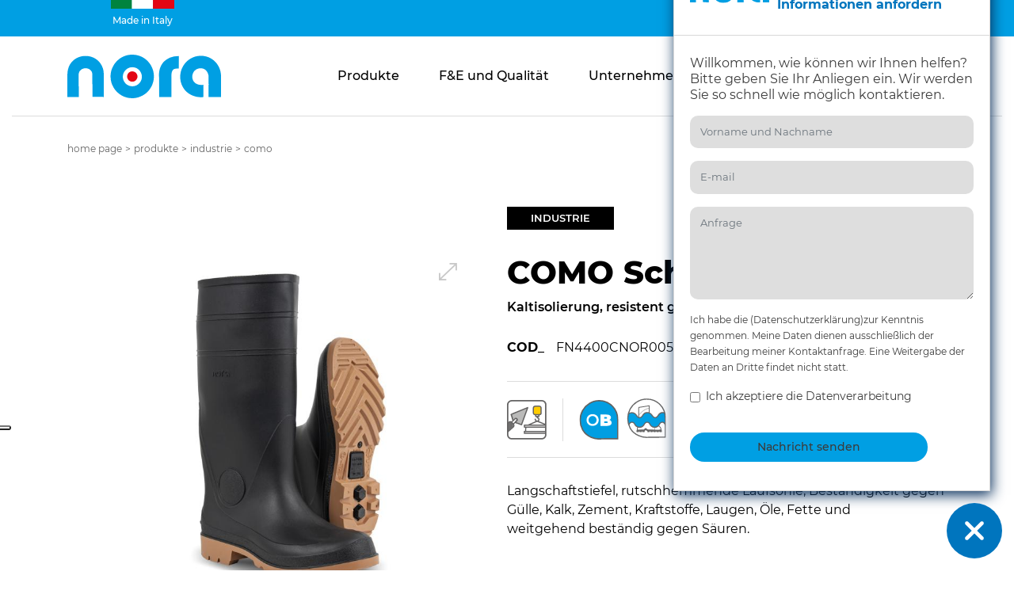

--- FILE ---
content_type: text/html; charset=UTF-8
request_url: https://www.noraboots.com/de/como-0
body_size: 15421
content:
<!DOCTYPE html><html lang="de" dir="ltr"><head><meta charset="utf-8" /><meta name="description" content="Arbeitssicherheitsstiefel mit hohem oberen, kürzbarem und nicht-slip-Sohle. Resistent gegen Schlamm, Kalk, Zement, Alkali, Öle, Fette und Säuren." /><meta name="keywords" content="Arbeitsstiefel, hoher und kurzfristiger oberer Kofferraum, Nicht -Slip -Sohle, saurer resistenter Stiefel, fettresistenter Stiefel" /><link rel="canonical" href="https://www.noraboots.com/de/como-0" /><meta name="Generator" content="Drupal 10 (https://www.drupal.org)" /><meta name="MobileOptimized" content="width" /><meta name="HandheldFriendly" content="true" /><meta name="viewport" content="width=device-width, initial-scale=1, shrink-to-fit=no" /><meta http-equiv="x-ua-compatible" content="ie=edge" /><link rel="icon" href="/sites/default/files/nora-punto.svg" type="image/svg+xml" /><link rel="alternate" hreflang="en" href="https://www.noraboots.com/en/como-0" /><link rel="alternate" hreflang="de" href="https://www.noraboots.com/de/como-0" /><title>Como, rutschfester Arbeitsstiefel mit hohem Schaft | Nora</title><link rel="stylesheet" media="all" href="/sites/default/files/css/css_OKty9QoKVtKuLD1G5YHqZumzql9cVnvs8qpm5MyISq4.css?delta=0&amp;language=de&amp;theme=bey&amp;include=[base64]" /><link rel="stylesheet" media="all" href="//use.fontawesome.com/releases/v5.13.1/css/all.css" /><link rel="stylesheet" media="all" href="//use.fontawesome.com/releases/v5.13.1/css/v4-shims.css" /><link rel="stylesheet" media="all" href="/sites/default/files/css/css_0QBvSLUJlivpI8TkhtdMmYPEZh1YNKEOLxrFlPjdSFs.css?delta=3&amp;language=de&amp;theme=bey&amp;include=[base64]" /><link rel="stylesheet" media="all" href="//unpkg.com/aos@2.3.1/dist/aos.css" /><link rel="stylesheet" media="all" href="/sites/default/files/css/css_3A_yzS-fO4HyFPy_4wUnPiIdxxcakT94aK_DVpEiCbI.css?delta=5&amp;language=de&amp;theme=bey&amp;include=[base64]" /><link rel="stylesheet" media="all" href="/webform/css/contatti_prodotto?t81jyv&amp;t81jyv" /><link rel="stylesheet" media="all" href="/sites/default/files/css/css_cFrpHQGh5sHGZGhUKO1fP9go1Cx2Zt0LwqUzZwv0D-A.css?delta=7&amp;language=de&amp;theme=bey&amp;include=[base64]" /><link rel="stylesheet" media="all" href="/sites/default/files/css/css_DY10lsmE53FZHq_Y76PofXEWoIgdzy2TGrqf8Se8fAE.css?delta=8&amp;language=de&amp;theme=bey&amp;include=[base64]" /><link rel="stylesheet" media="all" href="//stackpath.bootstrapcdn.com/bootstrap/4.1.1/css/bootstrap.min.css" /><link rel="stylesheet" media="all" href="//cdnjs.cloudflare.com/ajax/libs/malihu-custom-scrollbar-plugin/3.1.5/jquery.mCustomScrollbar.min.css" /><link rel="stylesheet" media="all" href="/sites/default/files/css/css_fhiaJ9cxYg4f02rwTAIB4CEbz5UOxHWhxWgS_KFCJUc.css?delta=11&amp;language=de&amp;theme=bey&amp;include=[base64]" /><link rel="stylesheet" media="all" href="//cdnjs.cloudflare.com/ajax/libs/OwlCarousel2/2.3.4/assets/owl.carousel.css" /><link rel="stylesheet" media="all" href="//cdnjs.cloudflare.com/ajax/libs/OwlCarousel2/2.3.4/assets/owl.theme.default.css" /><link rel="stylesheet" media="all" href="/sites/default/files/css/css_itQjq_9rJ7b3-CxdbTlYSV1YxxvDqbLolHeNpfmAmkY.css?delta=14&amp;language=de&amp;theme=bey&amp;include=[base64]" /><link rel="stylesheet" media="all" href="//use.fontawesome.com/releases/v5.13.0/css/all.css" /><link rel="stylesheet" media="all" href="/sites/default/files/css/css_uSYFTPGK-JQ7vONsnvh8GF0IodZyskH9RLKBBXDIKtg.css?delta=16&amp;language=de&amp;theme=bey&amp;include=[base64]" /><link rel="stylesheet" media="print" href="/sites/default/files/css/css_UCG-Ws_MsOaX7zeV2EEAFpdwE-565OA6bo8pI7_GJTs.css?delta=17&amp;language=de&amp;theme=bey&amp;include=[base64]" /><link rel="stylesheet" media="all" href="/sites/default/files/css/css_DpBNcsLzADeL8p58F7Ak-hLpJTQ5auBeSS2aHy23CMg.css?delta=18&amp;language=de&amp;theme=bey&amp;include=[base64]" /><script src="/sites/default/files/js/js_waGtlYmZLTm1GjXdj3scRuMh5sbSmkvIl0VhbUReqZE.js?scope=header&amp;delta=0&amp;language=de&amp;theme=bey&amp;include=[base64]"></script><script src="//cdnjs.cloudflare.com/ajax/libs/OwlCarousel2/2.3.4/owl.carousel.js"></script><script src="//cdn.jsdelivr.net/parallax.js/1.4.2/parallax.min.js"></script><script src="//cdnjs.cloudflare.com/ajax/libs/popper.js/1.14.3/umd/popper.min.js"></script><script src="//stackpath.bootstrapcdn.com/bootstrap/4.1.1/js/bootstrap.min.js"></script><script src="/sites/default/files/js/js_AydIoXehfhQdRrKiYVmBSlmWTMfxVU6X9KGmKFMZk6Q.js?scope=header&amp;delta=5&amp;language=de&amp;theme=bey&amp;include=[base64]"></script><style>
</style><script type="text/javascript">var _iub = _iub || {}; _iub.cons_instructions = _iub.cons_instructions || []; _iub.cons_instructions.push(["init", {api_key: "zNWtFTRwNMJR31az55k6emIoIUSSZ2Zj"}]);</script><script type="text/javascript" src="https://cdn.iubenda.com/cons/iubenda_cons.js" async></script><script>(function(w,d,s,l,i){w[l]=w[l]||[];w[l].push({'gtm.start':
new Date().getTime(),event:'gtm.js'});var f=d.getElementsByTagName(s)[0],
j=d.createElement(s),dl=l!='dataLayer'?'&l='+l:'';j.async=true;j.src=
'https://www.googletagmanager.com/gtm.js?id='+i+dl;f.parentNode.insertBefore(j,f);
})(window,document,'script','dataLayer','GTM-PX3CHXDF');</script><meta name="msvalidate.01" content="910120B2E3092BC5BE0E04CA1A69AC2A" /></head><body class="dev_desktop layout-no-sidebars page-node-10 lang-de path-node node--type-prodotto"> <noscript><iframe src="https://www.googletagmanager.com/ns.html?id=GTM-PX3CHXDF"
height="0" width="0" style="display:none;visibility:hidden"></iframe></noscript> <a href="#main-content" class="visually-hidden focusable skip-link"> Direkt zum Inhalt </a><div class="dialog-off-canvas-main-canvas" data-off-canvas-main-canvas><div id="page-wrapper"><div id="page"> <header id="header" class="header" role="banner" aria-label="Kopfzeile der Website"><div class="wrapper"><div id="contentall" class="fissato"> <nav class="navbar fixed-top navbar-dark bg-primary" id="navbar-top" data-toggle="affix"><div class="container"> <section class="region region-top-header"><div id="block-logoit" class="block-content-basic block block-block-content block-block-content906336dd-910b-4d79-a90f-f5332dff5a63"><div class="content"><div class="clearfix text-formatted field field--name-body field--type-text-with-summary field--label-hidden field__item"><p>Made in Italy</p></div></div></div> </section><div class="form-inline navbar-form float-right"> <section class="region region-top-header-form"><div class="language-switcher-language-url desktop block block-language block-language-blocklanguage-interface" id="block-selettorelingua" role="navigation"><div class="icona_lingua"><span class="icon-logo-mondo"></span><div><span class="linguacorrente"></span><span class="cambialingua">Sprache</span></div></div><div class="content"> <nav class="links nav links-inline"><span hreflang="en" data-drupal-link-system-path="node/10" class="en nav-link"><a href="/en/como-0" class="language-link" hreflang="en" data-drupal-link-system-path="node/10">English</a></span><span hreflang="de" data-drupal-link-system-path="node/10" class="de nav-link is-active"><a href="/de/como-0" class="language-link is-active" hreflang="de" data-drupal-link-system-path="node/10">Deutsch</a></span></nav></div></div> </section></div></div> </nav> <nav class="navbar fixed-top navbar-light bg-light navbar-expand-xl" id="navbar-main" data-toggle="affix"><div class="container"> <a href="/de" title="Startseite" rel="home" class="navbar-brand"><div class="logo-img" style="background-image:url(/sites/default/files/logo-nora.svg);"></div> </a> <button class="navbar-toggler navbar-toggler-right" type="button" data-toggle="collapse" data-target="#CollapsingNavbar" aria-controls="CollapsingNavbar" aria-expanded="false" aria-label="Toggle navigation"><span class="navbar-toggler-icon"></span></button><div class="collapse navbar-collapse" id="CollapsingNavbar"><div id="block-navigazioneprincipale" class="desktop block block-we-megamenu block-we-megamenu-blockmain"><div class="content"><div class="region-we-mega-menu"><a class="navbar-toggle collapsed"> <span class="icon-bar"></span> <span class="icon-bar"></span> <span class="icon-bar"></span></a><nav class="main navbar navbar-default navbar-we-mega-menu mobile-collapse hover-action" data-menu-name="main" data-block-theme="bey" data-style="Default" data-animation="None" data-delay="" data-duration="" data-autoarrow="" data-alwayshowsubmenu="" data-action="hover" data-mobile-collapse="0"><div class="container-fluid"><ul class="we-mega-menu-ul nav nav-tabs"><li data-level="0" data-element-type="we-mega-menu-li" data-description="" data-id="cb329186-25f5-4eb2-b175-4cf703474c8d" data-submenu="1" data-hide-sub-when-collapse="" data-group="0" data-class="internolungo" data-icon="" data-caption="" data-alignsub="" data-target="" class="we-mega-menu-li internolungo dropdown-menu shaballa"> <a href='#' data-drupal-link-system-path="<front>" class="we-megamenu-nolink"> Produkte<span class="fa fa-chevron-down apri"></span> </a><div class="we-mega-menu-submenu" data-element-type="we-mega-menu-submenu" data-class=""><div class="we-mega-menu-submenu-inner"><div class="container"><div class="we-mega-menu-row" data-element-type="we-mega-menu-row" data-custom-row="1"><div class="we-mega-menu-col span12" data-element-type="we-mega-menu-col" data-width="12" data-block="menuprodotti" data-blocktitle="0" data-hidewhencollapse="" data-class=""><div class="type-of-block"><div class="block-inner"><div id="block-menuprodotti" class="block-content-basic block block-block-content block-block-content462e174a-6125-40f9-bf7e-ece5a414fe0f"><div class="content"><div class="clearfix text-formatted field field--name-body field--type-text-with-summary field--label-hidden field__item"><div class="bs_grid"><div class="row" data-row-lg="none" data-row-md="3_3_6" data-row-none="none" data-row-sm="none" data-row-xl="none" data-row-xxl="none"><div class="col-md-3"><div class="h4">PRODUKT-SUCHE<br />FÜR DEN GEBRAUCH</div><ul><li><a href="/de/industry">Industrie</a></li><li data-icon-url=""><a href="/de/food-processing" role="menuitem" tabindex="-1">Lebensmittelverarbeitung</a></li><li><a href="/de/agriculture">Landwirtschaft</a></li><li><a href="/de/freizeit">Freizeit</a></li><li><a href="/de/zubehoer" target="_blank">Zubehör</a></li></ul><p> </p></div><div class="col-md-2"><div class="h4"> </div></div><div class="col-md-7"><div class="h4">IN BEWEIS</div><table border="0" cellpadding="0" cellspacing="0" style="width: 100%;"><tbody><tr><td style="vertical-align: top;"><p><a aria-label="" href="/de/noracomp-s5-0" id="" rel="" target="" title=""><img alt="Noracomp Giallo" class="" data-entity-type="file" data-entity-uuid="2fa17218-ceba-4405-8206-403e7c1aadf6" id="" src="/sites/default/files/inline-images/Noracomp%20S5%20Giallo%20industry_1.png" title="" width="120" height="120" loading="lazy" /></a></p><div><a href="/de/noracomp-s5-0"><strong>NORACOMP S</strong>5</a></div></td><td style="vertical-align: top;"><p><a href="/de/noramax-food-s4"><img alt="Noramax Food S4" class="" data-entity-type="file" data-entity-uuid="900e0f64-a7bb-446a-8aa0-821e777fa8d7" id="" src="/sites/default/files/inline-images/Noramax%20Food%20S4_2.png" title="" width="120" height="120" loading="lazy" /></a></p><div><a href="/de/noramax-food-s4"><strong>NORAMAX FOOD</strong> S4</a></div></td><td style="vertical-align: top;"><p><a href="/de/noratherm-s5"><img alt="Noratherm arancione" class="" data-entity-type="file" data-entity-uuid="af030f34-345f-4943-afd6-137e94786132" id="" src="/sites/default/files/inline-images/Noratherm%20S5_1.png" title="" width="120" height="120" loading="lazy" /></a></p><div><a href="/de/noratherm-s5"><strong>NORATHERM</strong> S5</a></div></td><td style="vertical-align: top;"><p><a href="/de/noramax-agri"><img alt="Noramax Agri" class="" data-entity-type="file" data-entity-uuid="4d0da2ae-7307-4ff3-8520-0276b00e43d8" id="" src="/sites/default/files/inline-images/Noramax%20Agri_1.png" title="" width="120" height="120" loading="lazy" /></a></p><div><a href="/de/noramax-agri"><strong>NORAMAX</strong> AGRI</a></div></td></tr></tbody></table></div></div></div></div></div></div></div></div></div></div></div></div></div></li><li data-level="0" data-element-type="we-mega-menu-li" data-description="" data-id="3db1196e-e6f7-49e9-a506-ea6e89891817" data-submenu="1" data-hide-sub-when-collapse="" data-group="0" data-class="internolungo" data-icon="" data-caption="" data-alignsub="" data-target="" class="we-mega-menu-li internolungo dropdown-menu shaballa"> <a href='#' data-drupal-link-system-path="<front>" class="we-megamenu-nolink"> F&amp;E und Qualität<span class="fa fa-chevron-down apri"></span> </a><div class="we-mega-menu-submenu" data-element-type="we-mega-menu-submenu" data-class=""><div class="we-mega-menu-submenu-inner"><div class="container"><div class="we-mega-menu-row" data-element-type="we-mega-menu-row" data-custom-row="1"><div class="we-mega-menu-col span12" data-element-type="we-mega-menu-col" data-width="12" data-block="menurd" data-blocktitle="0" data-hidewhencollapse="" data-class=""><div class="type-of-block"><div class="block-inner"><div id="block-menurd" class="block-content-basic block block-block-content block-block-content1b50762d-1b9f-4f5a-b467-6f649d16551d"><div class="content"><div class="clearfix text-formatted field field--name-body field--type-text-with-summary field--label-hidden field__item"><div class="bs_grid"><div class="row" data-row-lg="none" data-row-md="3_3_6" data-row-none="none" data-row-sm="none" data-row-xl="none" data-row-xxl="none"><div class="col-md-5"><p class="h4">WERKSTOFF</p><ul><li><a href="/de/elastopan">ELASTOPAN<sup>®</sup> von BASF | Polyurethan</a></li><li><a href="/de/gommaforte">GOMMAFORTE<sup>™</sup> | Nitrilkautschuk</a></li><li><a href="/de/timestopper">TIMESTOPPER<sup>™</sup> | Hochwertiges PVC</a></li><li><a href="/de/pplus">PPLUS<sup>®</sup>  |  PVC</a></li><li><a href="/de/per-lite">PER-lite | Thermoplastischer Kautschuk</a><br />​​​​</li></ul></div><div class="col-md-3"><p class="h4"><a href="/de/technologie">TECHNOLOGIE</a></p><p class="h4"><a href="/de/zertifizierungen">ZERTIFIZIERUNGEN</a></p><p class="h4"><a href="/de/Konformitätserklärungen">KONFORMITÄTSERKLÄRUNGEN</a></p><p class="h4"><a href="/de/reinigung-von-polyurethan">REINIGUNG VON POLYURETHAN</a></p></div><div class="col-md-4"><div class="h4"><img alt="Nora tecnologia" class="" data-entity-type="file" data-entity-uuid="128f2c82-651c-4775-8b54-4f8eccad7743" id="" src="/sites/default/files/inline-images/tecnologia-dx.jpg" title="Nora tecnologia" width="227" height="227" loading="lazy" /></div></div></div></div></div></div></div></div></div></div></div></div></div></div></li><li data-level="0" data-element-type="we-mega-menu-li" data-description="" data-id="35b4e650-7b17-476f-bab7-9dab2cca87e1" data-submenu="0" data-hide-sub-when-collapse="" data-group="0" data-class="" data-icon="" data-caption="" data-alignsub="" data-target="" class="we-mega-menu-li shaballa"> <a class="we-mega-menu-li" title="" href="/de/unternehmen" target=""> Unternehmen<span class="fa fa-chevron-down apri"></span> </a></li><li data-level="0" data-element-type="we-mega-menu-li" data-description="" data-id="97ac3af2-b54d-44eb-9070-9b305ae2f696" data-submenu="0" data-hide-sub-when-collapse="" data-group="0" data-class="" data-icon="" data-caption="" data-alignsub="" data-target="" class="we-mega-menu-li shaballa"> <a class="we-mega-menu-li" title="" href="/de/kontakt" target=""> Kontakt<span class="fa fa-chevron-down apri"></span> </a></li></ul></div></nav></div></div></div><div class="views-exposed-form bef-exposed-form desktop block block-views block-views-exposed-filter-blockricerca-page-1" data-bef-auto-submit-full-form="" data-bef-auto-submit="" data-bef-auto-submit-delay="500" data-drupal-selector="views-exposed-form-ricerca-page-1" id="block-formespostoricercapage-1"><div class="content"><form action="/de/suche" method="get" id="views-exposed-form-ricerca-page-1" accept-charset="UTF-8"><div class="d-flex flex-wrap"><div class="js-form-item js-form-type-textfield form-type-textfield js-form-item-combine form-item-combine mb-3"> <input data-bef-auto-submit-exclude="" data-drupal-selector="edit-combine" type="text" id="edit-combine" name="combine" value="" size="30" maxlength="128" placeholder="search" class="form-control" /></div><div data-drupal-selector="edit-actions" class="form-actions js-form-wrapper form-wrapper mb-3" id="edit-actions--3"><button data-bef-auto-submit-click="" class="js-hide button js-form-submit form-submit btn btn-primary form-control freccia-destra" data-drupal-selector="edit-submit-ricerca" type="submit" id="edit-submit-ricerca" value="Cerca"><span class="text">Cerca</span><i class="fa fa-chevron-right"></i></button></div></div></form></div></div></div></div> </nav></div> </header><div class="highlighted"> <aside class="container section clearfix" role="complementary"><div data-drupal-messages-fallback class="hidden"></div> </aside></div><div id="main-wrapper" class="layout-main-wrapper clearfix"><div><div id="main"><div class=" row-offcanvas row-offcanvas-left clearfix"> <main class="main-content col order-last" id="content" role="main"> <section class="section"> <a id="main-content" tabindex="-1"></a><div id="block-bey-content" class="block block-system block-system-main-block"><div class="content"> <article data-history-node-id="10" class="node node--type-prodotto node--promoted node--view-mode-full clearfix"> <header> </header><div class="node__content clearfix"><div class="section-container layout layout--onecol esterno" id="sezbreadprod"><div class="section-container layout layout--onecol container interno"><div class="layout__region layout__region--content"><div class="views-element-container _none bs-pt-2 bs-pb-4 block block-views block-views-blockpagine-prodotti-block-6"><div class="content"><div><div class="view view-pagine-prodotti view-id-pagine_prodotti view-display-id-block_6 js-view-dom-id-9e0f6f0eb7c36ac5278309f53d8cb4899e9a3eff2265578782c63b0f5c826cdf"><div class="view-content row"><div class="views-row"><div class="views-field views-field-nothing"><span class="field-content"><ul class="breadcrumb"><li>home page</li><li>produkte</li><li><a href="/de/industrie" hreflang="de">Industrie</a></li><li>COMO</li></ul></span></div></div></div></div></div></div></div></div></div></div><div class="layout layout--twocol-section layout--twocol-section--50-50 container layout--twocol esterno"><div class="layout__region layout__region--first"><div class="_none block block-layout-builder block-field-blocknodeprodottofield-image"><div class="content"><div class="field field--name-field-image field--type-image field--label-hidden field__items"><div class="field__item"><a href="https://www.noraboots.com/sites/default/files/styles/max_1300x1300/public/immagini-prodotto/nora-como-black.jpg?itok=JrVqCwnC" aria-controls="colorbox" aria-label="{&quot;title&quot;:&quot;Nora | Como Amber&quot;,&quot;alt&quot;:&quot;Nora | Como Schwarz&quot;}" role="button" title="Nora | Como Amber" data-colorbox-gallery="gallery-prodotto-10-57Kzwg-a3RI" class="colorbox" data-cbox-img-attrs="{&quot;title&quot;:&quot;Nora | Como Amber&quot;,&quot;alt&quot;:&quot;Nora | Como Schwarz&quot;}"><img src="/sites/default/files/styles/max_650x650/public/immagini-prodotto/nora-como-black.jpg?itok=XgEmGQia" width="650" height="650" alt="Nora | Como Schwarz" title="Nora | Como Amber" loading="lazy" class="image-style-max-650x650" /></a></div></div></div></div></div><div class="layout__region layout__region--second"><div class="views-element-container _none block block-views block-views-blockpagine-prodotti-block-1"><div class="content"><div><div class="view view-pagine-prodotti view-id-pagine_prodotti view-display-id-block_1 js-view-dom-id-cd7c8f7570718e26184876560db43195256f69db9638e0f92fc19a0be68de792"><div class="view-content row"><div class="views-row"><div class="views-field views-field-field-categoria"><div class="field-content"><div class="categoria_prod cat_1">Industrie</div></div></div><div class="views-field views-field-nothing-1"><span class="field-content"><h1>COMO <span class="">Schwarz </span><strong>Kaltisolierung, resistent gegen chemische Säuren</strong></h1></span></div><div class="views-field views-field-field-codice"><div class="field-content"><div><strong>COD_</strong>FN4400CNOR0050082N</div></div></div><div class="views-field views-field-nothing"><span class="field-content"><div class="iconetop"><div class="con1"><div class="ds-1col clearfix"><div class="field field--name-field-icona field--type-svg-image-field field--label-hidden field__item"> <img width="40" height="40" alt="Nora - industria delle costruzioni" title="Nora - industria delle costruzioni" src="/sites/default/files/icone/nora-icona-uso-industria-costruzioni.svg" /></div></div></div><div class="con2"><div class="ds-1col clearfix"><div class="field field--name-field-icona field--type-svg-image-field field--label-hidden field__item"> <img width="40" height="40" alt="Certificazione OB" title="Certificazione OB" src="/sites/default/files/icone/nora-icona-ob.svg" /></div></div><div class="item-list"><ul class="list-group"><li class="list-group-item"><div class="ds-1col clearfix"><div class="field field--name-field-icona field--type-svg-image-field field--label-hidden field__item"> <img width="40" height="40" alt="Nora - Impermeabile" title="Nora - Impermeabile" src="/sites/default/files/icone/nora-01-waterproof-03.svg" /></div></div></li><li class="list-group-item"><div class="ds-1col clearfix"><div class="field field--name-field-icona field--type-svg-image-field field--label-hidden field__item"> <img width="40" height="40" alt="Nora - Eccellente sensazione di vestibilità" title="Nora - Eccellente sensazione di vestibilità" src="/sites/default/files/icone/nora-icona-comfort.svg" /></div></div></li></ul></div></div><div class="con3"><div class="taxonomy-term taxonomy-term--type-materiali taxonomy-term--view-mode-token ds-1col clearfix"><div class="field field--name-field-logo field--type-image field--label-hidden field__item"> <img loading="lazy" src="/sites/default/files/loghi/pplus.png" width="1500" height="590" alt="Nora - Logo PPlus" title="Nora - Logo PPlus" /></div></div></div></div></span></div></div></div></div></div></div></div><div class="_none compactblock block block-layout-builder block-field-blocknodeprodottobody"><div class="content"><div class="clearfix text-formatted field field--name-body field--type-text-with-summary field--label-hidden field__item"><p>Langschaftstiefel, rutschhemmende Laufsohle, Beständigkeit gegen Gülle, Kalk, Zement,&nbsp;Kraftstoffe, Laugen, Öle, Fette und weitgehend&nbsp;beständig gegen Säuren.</p></div></div><div class='readmore leggidipiu'>mehr lesen</div><div class='readminus hidden leggidipiu'>schließen</div></div></div></div><div class="layout layout--onecol esterno"><div class="layout__region layout__region--content"><div class="_none bs-pb-3 block-content-basic block block-block-content block-block-content972ab855-d275-4f16-a960-0a288d0ec281"><div class="content"></div></div></div></div><div class="container ds-1col clearfix" id="titolitab"><div class="_none block-content-basic block block-block-content block-block-content8cb51094-d0cc-43ac-a760-ef381dc22437"><div class="content"><div class="clearfix text-formatted field field--name-body field--type-text-with-summary field--label-hidden field__item"><div class="bs_grid"><div class="row" data-row-lg="none" data-row-md="equal" data-row-none="none" data-row-sm="none" data-row-xl="none" data-row-xxl="none"><div class="tittab active col-md" id="tit_certif"><p>Zertifizierungen</p></div></div></div><div class="bs_grid"><div class="row" data-row-lg="none" data-row-md="equal" data-row-none="none" data-row-sm="none" data-row-xl="none" data-row-xxl="none"><div class="tittab col-md" id="tit_cartec"><p>Technische Daten</p></div></div></div><div class="bs_grid"><div class="row" data-row-lg="none" data-row-md="equal" data-row-none="none" data-row-sm="none" data-row-xl="none" data-row-xxl="none"><div class="tittab col-md" id="tit_downtab"><p>Herunterladen</p></div></div></div><div class="bs_grid"><div class="row" data-row-lg="none" data-row-md="equal" data-row-none="none" data-row-sm="none" data-row-xl="none" data-row-xxl="none"><div class="tittab col-md" id="tit_infoform"><p>Informationen anfordern</p></div></div></div></div></div></div></div><div class="layout layout--twocol-section layout--twocol-section--50-50 section-container sfondof0f0f0 conttab layout--twocol esterno" id="cartec"><div class="layout layout--twocol-section layout--twocol-section--50-50 section-container sfondof0f0f0 conttab layout--twocol container interno"><div class="layout__region layout__region--first"><div class="views-element-container _none block block-views block-views-blockpagine-prodotti-block-2"><div class="content"><div><div class="view view-pagine-prodotti view-id-pagine_prodotti view-display-id-block_2 js-view-dom-id-597170e68dc65081febcb4ae1d1ab54b196d50110d2c075d5875ccc2f496c6ca"><div class="view-content row"><div class="views-row"><div class="views-field views-field-field-caratteristiche-tecniche-2"><div class="field-content"><div class="item-list"><ul class="list-group"><li class="list-group-item"><div class="taxonomy-term taxonomy-term--type-caratteristiche-tecniche taxonomy-term--view-mode-token-2 ds-1col clearfix"><div class="field field--name-field-icona field--type-svg-image-field field--label-hidden field__item"> <img width="60" height="60" alt="Nora - Impermeabile" title="Nora - Impermeabile" src="/sites/default/files/icone/nora-01-waterproof-03.svg" /></div><div class="field field--name-taxonomy-term-title field--type-ds field--label-hidden field__item"><div> Wasserdicht</div></div></div></li><li class="list-group-item"><div class="taxonomy-term taxonomy-term--type-caratteristiche-tecniche taxonomy-term--view-mode-token-2 ds-1col clearfix"><div class="field field--name-field-icona field--type-svg-image-field field--label-hidden field__item"> <img width="60" height="60" alt="Nora - Eccellente sensazione di vestibilità" title="Nora - Eccellente sensazione di vestibilità" src="/sites/default/files/icone/nora-icona-comfort.svg" /></div><div class="field field--name-taxonomy-term-title field--type-ds field--label-hidden field__item"><div> Herrvorragendes Trage Gefühl</div></div></div></li></ul></div></div></div></div></div></div></div></div></div></div><div class="layout__region layout__region--second"><div class="views-element-container _none block block-views block-views-blockpagine-prodotti-block-4"><div class="content"><div><div class="view view-pagine-prodotti view-id-pagine_prodotti view-display-id-block_4 js-view-dom-id-21c2b9c897427689646bfee21f54bfe80d1946e982198ddbc0eeca12dd08ddaa"><div class="view-content row"><div class="views-row"><div class="views-field views-field-nothing"><span class="field-content"><table class="cartec2"><tr><td><strong>HÖHE</strong></td><td>38,5 cm</td></tr><tr><td><strong>GEWICHT</strong></td><td>910 g</td></tr><tr><td><strong>VERPACKUNG</strong></td><td>5</td></tr><tr><td><strong>FARBE OBEN</strong></td><td>Schwarz</td></tr><tr><td><strong>SOHLENFARBE</strong></td><td>Amber</td></tr></table><hr /><table class="cartec2"><tr><td><strong>MATERIAL</strong></td><td><p>PPlus<sup>®</sup></p>PVC<br /><a href="/de/pplus" class="btn btn-info">Mehr lesen</a></td></tr></table></span></div></div></div></div></div></div></div></div></div></div><div class="layout layout--twocol-section layout--twocol-section--50-50 section-container sfondof0f0f0 conttab active layout--twocol esterno" id="certif"><div class="layout layout--twocol-section layout--twocol-section--50-50 section-container sfondof0f0f0 conttab active layout--twocol container interno"><div class="layout__region layout__region--first"><div class="views-element-container _none block block-views block-views-blockpagine-prodotti-block-5"><div class="content"><div><div class="view view-pagine-prodotti view-id-pagine_prodotti view-display-id-block_5 js-view-dom-id-b87e653b1046404852737fd040839c5b5bf33bf0405b24060c95d3aec72dab40"><div class="view-content row"><div class="views-row"><div class="views-field views-field-field-certificazioni-icone"><div class="field-content"><div class="item-list"><ul class="list-group"><li class="list-group-item"><div class="taxonomy-term taxonomy-term--type-certificazioni-icone taxonomy-term--view-mode-token-2 ds-1col clearfix"><div class="field field--name-field-icona field--type-svg-image-field field--label-hidden field__item"> <img width="60" height="60" alt="Nora - Antistatico" title="Nora - Antistatico" src="/sites/default/files/icone/nora-icona-antistatico.svg" /></div><div class="field field--name-taxonomy-term-title field--type-ds field--label-hidden field__item"><div> Antistatisch</div></div></div></li><li class="list-group-item"><div class="taxonomy-term taxonomy-term--type-certificazioni-icone taxonomy-term--view-mode-token-2 ds-1col clearfix"><div class="field field--name-field-icona field--type-svg-image-field field--label-hidden field__item"> <img width="60" height="60" alt="Nora - Kohlenwasserstoffbeständige Sohle" title="Nora - Alta resistenza ad olii vegetali e minerali" src="/sites/default/files/icone/nora-resistenza-idrocarburi.svg" /></div><div class="field field--name-taxonomy-term-title field--type-ds field--label-hidden field__item"><div> Kohlenwasserstoffbeständige Sohle</div></div></div></li><li class="list-group-item"><div class="taxonomy-term taxonomy-term--type-certificazioni-icone taxonomy-term--view-mode-token-2 ds-1col clearfix"><div class="field field--name-field-icona field--type-svg-image-field field--label-hidden field__item"> <img width="60" height="60" alt="Nora - Assorbimento dell’energia sul tallone" title="Nora - Assorbimento dell’energia sul tallone" src="/sites/default/files/icone/nora-icona-assorbimento-energia.svg" /></div><div class="field field--name-taxonomy-term-title field--type-ds field--label-hidden field__item"><div> Energieabsorbierend</div></div></div></li><li class="list-group-item"><div class="taxonomy-term taxonomy-term--type-certificazioni-icone taxonomy-term--view-mode-token-2 ds-1col clearfix"><div class="field field--name-field-icona field--type-svg-image-field field--label-hidden field__item"> <img width="60" height="60" alt="Nora - SR - Suola anti-scivolo" title="Nora - SR - Suola anti-scivolo" src="/sites/default/files/icone/sr-icon.svg" /></div><div class="field field--name-taxonomy-term-title field--type-ds field--label-hidden field__item"><div> SR - Anti-Rutsch-Außensohle</div></div></div></li></ul></div></div></div></div></div></div></div></div></div></div><div class="layout__region layout__region--second"><div class="views-element-container _none block block-views block-views-blockpagine-prodotti-block-3"><div class="content"><div><div class="view view-pagine-prodotti view-id-pagine_prodotti view-display-id-block_3 js-view-dom-id-f212ce4a3a84febf98c369cd1e1e207c6d95baec3088a754715e1d6224dd5ac2"><div class="view-content row"><div class="views-row"><div class="views-field views-field-nothing"><span class="field-content"><div class="iconacert"><div class="con1"> <img width="60" height="60" alt="Certificazione OB" title="Certificazione OB" src="/sites/default/files/icone/nora-icona-ob.svg" /></div><div class="con2"><p>Zertifiziert nach der aktuellen Norm<br />UE EN ISO 20347:2022</p></div></div></span></div><div class="views-field views-field-description__value"><span class="field-content"><div class="h3">STANDARDS FÜR SICHERHEITSSCHUHE UND -STIEFEL</div><p><b>EN ISO 20347: </b>Berufsschuhe nach EN ISO 20347 ohne Zehenschutzkappen oder Durchtrittsicherheit</p></span></div></div></div></div></div></div></div></div></div></div><div class="layout layout--twocol-section layout--twocol-section--50-50 section-container sfondof0f0f0 conttab layout--twocol esterno" id="infoform"><div class="layout layout--twocol-section layout--twocol-section--50-50 section-container sfondof0f0f0 conttab layout--twocol container interno"><div class="layout__region layout__region--first"><div class="_none bs-pb-2 block block-block-content block-block-content99686b5c-2c37-416c-8377-102450e38878"><div class="content"></div></div><div class="_none block block-webform block-webform-block"><div class="content"><form class="webform-submission-form webform-submission-add-form webform-submission-contatti-prodotto-form webform-submission-contatti-prodotto-add-form webform-submission-contatti-prodotto-node-10-form webform-submission-contatti-prodotto-node-10-add-form js-webform-details-toggle webform-details-toggle" data-drupal-selector="form-prodotto" action="/de/como-0" method="post" id="form-prodotto" accept-charset="UTF-8"><div data-drupal-selector="edit-flexbox-01" class="webform-flexbox js-webform-flexbox js-form-wrapper form-wrapper mb-3" id="edit-flexbox-01"><div class="webform-flex webform-flex--1"><div class="webform-flex--container"><div class="js-form-item js-form-type-textfield form-type-textfield js-form-item-name form-item-name form-no-label mb-3"> <input data-drupal-selector="edit-name" type="text" id="edit-name" name="name" value="" size="60" maxlength="255" placeholder="Name*" class="required form-control" required="required" aria-required="true" /></div></div></div><div class="webform-flex webform-flex--1"><div class="webform-flex--container"><div class="js-form-item js-form-type-textfield form-type-textfield js-form-item-cognome form-item-cognome form-no-label mb-3"> <input data-drupal-selector="edit-cognome" type="text" id="edit-cognome" name="cognome" value="" size="60" maxlength="255" placeholder="Nachname*" class="required form-control" required="required" aria-required="true" /></div></div></div></div><div class="js-form-item js-form-type-email form-type-email js-form-item-email form-item-email form-no-label mb-3"> <input data-drupal-selector="edit-email" type="email" id="edit-email" name="email" value="" size="60" maxlength="254" placeholder="E-mail*" class="form-email required form-control" required="required" aria-required="true" /></div><input data-drupal-selector="edit-oggetto" type="hidden" name="oggetto" value="Richiesta informazioni per COMO (DE)" class="form-control" /><div class="js-form-item js-form-type-textarea form-type-textarea js-form-item-messaggio form-item-messaggio form-no-label mb-3"><div class="form-textarea-wrapper"><textarea data-drupal-selector="edit-messaggio" id="edit-messaggio" name="messaggio" rows="5" cols="60" placeholder="Nachricht schreiben*..." class="form-textarea required form-control resize-vertical" required="required" aria-required="true"></textarea></div></div><div id="edit-processed-text" class="js-form-item js-form-type-processed-text form-type-processed-text js-form-item- form-item- form-no-label mb-3"><p>Nachdem ich die Bedingungen (<a class="iubenda-nostyle no-brand iubenda-noiframe iubenda-embed iubenda-noiframe " href="https://www.iubenda.com/privacy-policy/99477572" title="Datenschutzerklärung ">Datenschutzerklärung</a>) gelesen habe, erkläre ich mich mit der Verarbeitung meiner Daten einverstanden, um meine Anfrage zu bearbeiten.</p></div><div class="js-form-item js-form-type-checkbox checkbox form-check mb-3 js-form-item-accetto-il-trattamento-dei-miei-dati form-item-accetto-il-trattamento-dei-miei-dati"> <input data-drupal-selector="edit-accetto-il-trattamento-dei-miei-dati" type="checkbox" id="edit-accetto-il-trattamento-dei-miei-dati" name="accetto_il_trattamento_dei_miei_dati" value="1" class="form-checkbox form-check-input"> <label class="form-check-label" for="edit-accetto-il-trattamento-dei-miei-dati"> Ich erkläre mein Einverständnis mit der Verarbeitung meiner Daten </label></div><div class="text-align-center webform-flexbox js-webform-flexbox js-form-wrapper form-wrapper mb-3" data-drupal-selector="edit-flexbox" id="edit-flexbox"><div class="webform-flex webform-flex--1"><div class="webform-flex--container"><div data-drupal-selector="edit-actions" class="form-actions webform-actions js-form-wrapper form-wrapper mb-3" id="edit-actions"><button class="webform-button--submit btn btn-invia button button--primary js-form-submit form-submit btn-primary form-control freccia-destra" data-drupal-selector="edit-actions-submit" type="submit" id="edit-actions-submit" name="op" value="Nachricht senden"><span class="text">Nachricht senden</span><i class="fa fa-chevron-right"></i></button></div></div></div></div><div class="js-form-item js-form-type-textfield form-type-textfield js-form-item-esca form-item-esca form-no-label mb-3"> <input data-drupal-selector="edit-esca" type="text" id="edit-esca" name="esca" value="" size="60" maxlength="255" class="form-control" /></div><input autocomplete="off" data-drupal-selector="form-ujejgrhgp9pjt2cw4oryjtn19dq-qsopz884pu0n6gi" type="hidden" name="form_build_id" value="form-UjeJgRhgp9PJT2Cw4ORyjTN19DQ_QsOPZ884Pu0n6gI" class="form-control" /><input data-drupal-selector="edit-webform-submission-contatti-prodotto-node-10-add-form" type="hidden" name="form_id" value="webform_submission_contatti_prodotto_node_10_add_form" class="form-control" /></form></div></div></div></div></div><div class="layout layout--twocol-section layout--twocol-section--50-50 section-container sfondof0f0f0 conttab layout--twocol esterno" id="downtab"><div class="layout layout--twocol-section layout--twocol-section--50-50 section-container sfondof0f0f0 conttab layout--twocol container interno"><div class="layout__region layout__region--first"><div class="_none block-content-basic block block-block-content block-block-content1f354a3d-f637-4853-8d6a-00f95aeebebb"><div class="content"><div class="clearfix text-formatted field field--name-body field--type-text-with-summary field--label-hidden field__item"><div class="h3">DOWNLOAD DOKUMENTE IM .pdf-FORMAT</div><p>Laden Sie das untenstehende Produktblatt herunter.<br />Hier finden Sie alle weiteren Informationen und Dokumente.</p></div></div></div><div class="views-element-container _none block block-views block-views-blockdownload-block-3"><div class="content"><div><div class="view view-download view-id-download view-display-id-block_3 js-view-dom-id-227b1b5d944fb17fc6d36cf73adb8961d1bd086d8bd0fe729bd36d7e69a6dda0"><div class="view-content row"><div class="views-row"><div class="views-field views-field-view"><span class="field-content"><div class="view view-download view-id-download view-display-id-block_2 js-view-dom-id-f899030612b5f961a72ce11a68e2600050eb8e4581c5a3e6ffc1cb7cccb9d2b9"><div class="view-content row"><div class="views-row"><div class="views-field views-field-field-files"><div class="field-content"></div></div></div></div></div> </span></div><div class="views-field views-field-view-1"><span class="field-content"><div class="view view-download view-id-download view-display-id-block_1 js-view-dom-id-da26f7963d10bb840e76d687eef90a81292b09528317748f6be9932d04a9480f"></div> </span></div></div></div></div></div></div></div></div></div></div><div class="bs-pb-5 bs-pt-5 section-container layout layout--onecol esterno"><div class="bs-pb-5 bs-pt-5 section-container layout layout--onecol container interno"><div class="layout__region layout__region--content"><div class="_none block-content-basic block block-block-content block-block-content02af6c9b-af05-40d1-8f34-5d289c015b0f"><div class="content"><div class="clearfix text-formatted field field--name-body field--type-text-with-summary field--label-hidden field__item"><p><span class="titolopuntato">SIE KÖNNTEN AUCH INTERESSIERT SEIN AN</span></p></div></div></div><div class="views-element-container _none block block-views block-views-blockprodotti-relativi-block-1"><div class="content"><div><div class="view view-prodotti-relativi view-id-prodotti_relativi view-display-id-block_1 js-view-dom-id-13dce30aa7ee3862b5e6f812a10e091ba93e91591735147559caf64ff6731708"><div class="view-content row"><div class="views-row"><div class="views-field views-field-field-image"><div class="field-content"> <a href="/de/megajan"><img loading="lazy" src="/sites/default/files/styles/max_650x650/public/immagini-prodotto/nora-megajan-black.jpg?itok=3yFg7zX9" width="650" height="650" alt="Nora | Megajan Schwarz" title="Nora | Megajan Schwarz" class="image-style-max-650x650" /></a></div></div><div class="views-field views-field-field-certificazioni"><div class="field-content"><div class="ds-1col clearfix"><div class="field field--name-field-icona field--type-svg-image-field field--label-hidden field__item"> <img width="40" height="40" alt="Certificazione S5" title="Certificazione S5" src="/sites/default/files/icone/nora-icona-s5.svg" /></div></div></div></div><div class="views-field views-field-title"><h3 class="field-content"><a href="/de/megajan" hreflang="de">MEGAJAN </a></h3></div><div class="views-field views-field-field-descrizione-breve"><div class="field-content"><p>Kofferraum Stahlbecher, resistent gegen Pflanzenöle</p></div></div></div><div class="views-row"><div class="views-field views-field-field-image"><div class="field-content"> <a href="/de/gorex"><img loading="lazy" src="/sites/default/files/styles/max_650x650/public/immagini-prodotto/nora-gorex-yellow.jpg?itok=WKxtajjs" width="650" height="650" alt="Nora | Gorex Gelb" title="Nora | Gorex Gelb" class="image-style-max-650x650" /></a></div></div><div class="views-field views-field-field-certificazioni"><div class="field-content"><div class="ds-1col clearfix"><div class="field field--name-field-icona field--type-svg-image-field field--label-hidden field__item"> <img width="40" height="40" alt="Certificazione S5" title="Certificazione S5" src="/sites/default/files/icone/nora-icona-s5.svg" /></div></div></div></div><div class="views-field views-field-title"><h3 class="field-content"><a href="/de/gorex" hreflang="de">GOREX </a></h3></div><div class="views-field views-field-field-descrizione-breve"><div class="field-content"><p>Kofferraum Stahlbecher, resistent gegen Gemüselöle</p></div></div></div><div class="views-row"><div class="views-field views-field-field-image"><div class="field-content"> <a href="/de/noramax-pro-s5-0"><img loading="lazy" src="/sites/default/files/styles/max_650x650/public/immagini-prodotto/nora-noramax-pro-s5-black.jpg?itok=A3fzFrt1" width="650" height="650" alt="Nora | Noramax PRO S5 Schwarz" title="Nora | Noramax PRO S5 Schwarz" class="image-style-max-650x650" /></a></div></div><div class="views-field views-field-field-certificazioni"><div class="field-content"><div class="ds-1col clearfix"><div class="field field--name-field-icona field--type-svg-image-field field--label-hidden field__item"> <img width="40" height="40" alt="Certificazione S5" title="Certificazione S5" src="/sites/default/files/icone/nora-icona-s5.svg" /></div></div></div></div><div class="views-field views-field-title"><h3 class="field-content"><a href="/de/noramax-pro-s5-0" hreflang="de">NORAMAX PRO S5 </a></h3></div><div class="views-field views-field-field-descrizione-breve"><div class="field-content"><p>Kofferraum Stahlbecher, ölbeständig</p></div></div></div></div></div></div></div></div></div></div></div><div class="section-container sfondobannercontatti layout layout--onecol esterno"><div class="section-container sfondobannercontatti layout layout--onecol container interno"><div class="layout__region layout__region--content"><div class="bs-text-white bs-text-center _none block-content-basic block block-block-content block-block-contentfe42ec76-a725-4738-a971-49bcd5eaab19"><div class="content"><div class="clearfix text-formatted field field--name-body field--type-text-with-summary field--label-hidden field__item"><div class="bs_grid"><div class="row" data-row-lg="none" data-row-md="3_6_3" data-row-none="none" data-row-sm="none" data-row-xl="none" data-row-xxl="none"><div class="col-md-2"><div>&nbsp;</div></div><div class="col-md-8"><div class="h3 text-align-center"><span id="cke_bm_211S" style="display: none;">&nbsp;</span>Haben Sie noch Fragen?</div><p class="text-align-center">Füllen Sie das Formular mit Ihren Daten und Ihrer Anfrage aus. Wir werden Ihre Nachricht gerne beantworten.</p><p class="text-align-center"><a class="btn btn-default" href="/de/kontakt"><span class="text">FÜLLEN SIE DAS FORMULAR AUS</span></a></p></div><div class="col-md-2"><div>&nbsp;</div></div></div></div></div></div></div></div></div></div><div class="layout layout--onecol esterno"><div class="layout__region layout__region--content"><div class="_none bs-pb-1 block-content-basic block block-block-content block-block-content972ab855-d275-4f16-a960-0a288d0ec281"><div class="content"></div></div></div></div></div></article></div></div> </section> </main></div></div></div></div> <footer class="site-footer"><div class="sec_footer_second"><div class="container"> <section class="region region-footer-second"><div id="block-footer1" class="block-content-basic block block-block-content block-block-contentcd9f6e1b-4f27-4de2-9fb8-d0e089053129"><div class="content"><div class="clearfix text-formatted field field--name-body field--type-text-with-summary field--label-hidden field__item"><div class="bs_grid"><div class="row" data-row-lg="none" data-row-md="equal_equal_equal_equal_equal" data-row-none="none" data-row-sm="none" data-row-xl="none" data-row-xxl="none"><div class="col-md"><div class="logonorabottom align-center" alt="Nora Boots" data-link="" data-linkattributes="" style=""> <a href="" class=""><div class="field field--name-field-media-svg field--type-svg-image-field field--label-hidden field__item"> <img width="200" height="200" alt="Logo Nora Boots" src="/sites/default/files/2023-07/logo-nora.svg" /></div> </a></div><p>Spirale srl<br />Via Franco Badio, 13<br />38050 Cinte Tesino - Trento</p><p><strong>TEL:  +39 0461 591411<br /><a href="mailto:spirale@spirale.it">spirale@spirale.it</a></strong></p><p>P.IVA e C.F. 01802460228</p></div><div class="col-md-2"><p> </p></div><div class="col-md-2"><p> </p></div><div class="col-md-2"><p> </p></div><div class="col-md-3"><p><strong class="boldblack"><a class="contattacifooter" href="/de/kontakt">KONTAKT</a></strong></p><hr /><p><strong class="boldblack">FOLLOW US ON</strong>  <a class="btn btn-link" href="https://www.facebook.com/norasafetyboots" target="_blank"><img src="/sites/default/files/icona-facebook.svg" /><span class="text"> </span></a><a class="btn btn-link" href="https://www.instagram.com/nora_boots/" target="_blank"><img src="/sites/default/files/icona-instagram.svg" /><span class="text"> </span></a><a class="btn btn-link" href="https://www.linkedin.com/showcase/nora-stivali-per-la-sicurezza" target="_blank"><img src="/sites/default/files/icona-linkedin.svg" /><span class="text"> </span></a></p><hr /><div> </div></div></div></div></div></div></div> </section></div></div><div class="container"><div class="row"><div class="col-md-4"></div><div class="col-md-4"></div><div class="col-md-4"></div></div></div> <section class="region region-footer-third"><div id="block-footersotto" class="block-content-basic block block-block-content block-block-contentf08a9fce-512e-412d-aecf-a845b721639c"><div class="content"><div class="clearfix text-formatted field field--name-body field--type-text-with-summary field--label-hidden field__item"><div class="bs_grid"><div class="container"><div class="row" data-row-lg="none" data-row-md="equal_equal_equal_equal_equal" data-row-none="none" data-row-sm="none" data-row-xl="none" data-row-xxl="none"><div class="col-md"><p><span style="font-size:12px;"><a href="/de/info-company">Info Company</a> |  <a class="iubenda-nostyle no-brand iubenda-noiframe iubenda-embed iubenda-noiframe " href="https://www.iubenda.com/privacy-policy/91228882" title="Privacy Policy ">Privacy Policy</a><script type="text/javascript">
//<![CDATA[
(function (w,d) {var loader = function () {var s = d.createElement("script"), tag = d.getElementsByTagName("script")[0]; s.src="https://cdn.iubenda.com/iubenda.js"; tag.parentNode.insertBefore(s,tag);}; if(w.addEventListener){w.addEventListener("load", loader, false);}else if(w.attachEvent){w.attachEvent("onload", loader);}else{w.onload = loader;}})(window, document);
//]]>
</script>  |  <a class="iubenda-nostyle no-brand iubenda-noiframe iubenda-embed iubenda-noiframe " href="https://www.iubenda.com/privacy-policy/91228882/cookie-policy" title="Cookie Policy ">Cookie Policy</a><script type="text/javascript">
//<![CDATA[
(function (w,d) {var loader = function () {var s = d.createElement("script"), tag = d.getElementsByTagName("script")[0]; s.src="https://cdn.iubenda.com/iubenda.js"; tag.parentNode.insertBefore(s,tag);}; if(w.addEventListener){w.addEventListener("load", loader, false);}else if(w.attachEvent){w.attachEvent("onload", loader);}else{w.onload = loader;}})(window, document);
//]]>
</script>  |  <a href="https://spirale.wallbreakers.it/#/" rel="noopener" target="_blank">Whistleblowing</a>  |  <a href="https://www.gbf.it" target="_blank">C</a><a href="https://www.gbf.it/">redits</a></span></p></div><div class="logocertfooter logocertfooter1 col-md-1"><a aria-label="" href="/sites/default/files/download/spiraleuni-en-iso-450012023.pdf" id="" rel="noopener" target="_blank" title=""><img alt="Nora certificazione" class="align-center align-center" data-entity-type="file" data-entity-uuid="7cbb6038-1f99-4750-b89c-90e90bd53ffb" id="" src="/sites/default/files/inline-images/spirale-ISO45001.jpg" title="" width="100" height="106" loading="lazy" /></a></div><div class="logocertfooter col-md-1"><a aria-label="" href="/sites/default/files/download/spiraleuni-en-iso-140012015.pdf" id="" rel="noopener" target="_blank" title=""><img alt="Nora certificazione " class="align-center align-center" data-entity-type="file" data-entity-uuid="05947ff9-8161-4635-9cc0-09ea4743424d" id="" src="/sites/default/files/inline-images/spirale-ISO14001.jpg" title="" width="102" height="107" loading="lazy" /></a></div><div class="logocertfooter col-md-1"><a aria-label="" href="/sites/default/files/download/spiraleuni-en-iso-90012024.pdf" id="" rel="noopener" target="_blank" title=""><img alt="Nora certificazione" class="align-center align-center" data-entity-type="file" data-entity-uuid="9dc239d0-a18e-46a3-948c-62a74bc515c6" id="" src="/sites/default/files/inline-images/TUV-9001-14001-45001-02.jpg" title="" width="100" height="100" loading="lazy" /></a></div><div class="logocertfooter col-md-1"><img alt="Nora certificazione" class="align-center align-center" data-entity-type="file" data-entity-uuid="2a73de60-1d14-49c3-be31-6ceec03b7b3f" id="" src="/sites/default/files/inline-images/csa-logo-02.jpg" title="" width="100" height="100" loading="lazy" /></div><div class="logocertfooter col-md-1"><a href="https://ecovadis.com/it/" title="Link Ecovadis"><img alt="Nora certificazione" class="align-center align-center" data-entity-type="file" data-entity-uuid="6f8f0984-14a4-442d-ad9b-8921e454c8a9" id="" src="/sites/default/files/inline-images/ecovadis-03.jpg" title="" width="100" height="100" loading="lazy" /></a></div><div class="logocertfooter col-md-1"><img alt="Nora certificazione" class="align-center align-center" data-entity-type="file" data-entity-uuid="26666ee9-7b0a-410c-8e80-87c55a7fd109" id="" src="/sites/default/files/inline-images/amfori.jpg" title="" width="199" height="100" loading="lazy" /></div></div></div></div></div></div></div> </section><div class="sec_footer_fourth"><div class="container"> <section class="region region-footer-fourth"><div id="block-bey-jsiubenda" class="hidden block-content-basic block block-block-content block-block-content956e3603-a041-4f01-958b-bf39febfbca9"><div class="content"><div class="clearfix text-formatted field field--name-body field--type-text-with-summary field--label-hidden field__item"><script type="text/javascript">
var _iub = _iub || [];
_iub.csConfiguration = {"askConsentAtCookiePolicyUpdate":true,"floatingPreferencesButtonDisplay":"anchored-center-left","perPurposeConsent":true,"siteId":3309454,"whitelabel":false,"cookiePolicyId":99477572,"lang":"de", "banner":{ "acceptButtonDisplay":true,"closeButtonRejects":true,"customizeButtonDisplay":true,"explicitWithdrawal":true,"listPurposes":true,"rejectButtonDisplay":true,"showPurposesToggles":true }};
</script><script type="text/javascript" src="https://cs.iubenda.com/autoblocking/3309454.js"></script><script type="text/javascript" src="//cdn.iubenda.com/cs/iubenda_cs.js" charset="UTF-8" async></script><script type="text/javascript">(function (w,d) {var loader = function () {var s = d.createElement("script"), tag = d.getElementsByTagName("script")[0]; s.src="https://cdn.iubenda.com/iubenda.js"; tag.parentNode.insertBefore(s,tag);}; if(w.addEventListener){w.addEventListener("load", loader, false);}else if(w.attachEvent){w.attachEvent("onload", loader);}else{w.onload = loader;}})(window, document);</script></div></div></div><div id="block-bey-jspopupinfoprodlimit1volta" class="block-content-basic block block-block-content block-block-content4682218c-0d6d-45a9-b565-b1a2132da550"><div class="content"><div class="clearfix text-formatted field field--name-body field--type-text-with-summary field--label-hidden field__item"><script>
(function () {
'use strict';
const CHAT_SELECTOR = '.region.region-chat';
const ICON_SELECTOR = '.icochat';
const LS_CLOSED = 'nora_chat_closed';
const ALLOW_WINDOW_MS = 1400;
const PROGRAMMATIC_BLOCK_MS = 600;
let lastUserGesture = 0;
const programmaticRemovals = new WeakMap();
const lastActiveMap = new WeakMap();
// Registra azioni utente
['pointerdown','touchstart','keydown','mousedown'].forEach(evt =>
document.addEventListener(evt, () => { lastUserGesture = Date.now(); }, true)
);
function now() { return Date.now(); }
function seedState(el) {
if (!el) return;
lastActiveMap.set(el, el.classList.contains('active'));
}
function removeActiveProgrammatically(el) {
try {
programmaticRemovals.set(el, now());
el.classList.remove('active');
} catch (e) {}
}
function blockBothIfNeeded() {
const chat = document.querySelector(CHAT_SELECTOR);
const icon = document.querySelector(ICON_SELECTOR);
if (chat && chat.classList.contains('active')) removeActiveProgrammatically(chat);
if (icon && icon.classList.contains('active')) removeActiveProgrammatically(icon);
}
function handleMutation(mutation) {
const el = mutation.target;
if (!(el instanceof Element)) return;
const isChat = el.matches(CHAT_SELECTOR);
const isIcon = el.matches(ICON_SELECTOR);
if (!isChat && !isIcon) return;
const prev = !!lastActiveMap.get(el);
const current = el.classList.contains('active');
const closedFlag = !!localStorage.getItem(LS_CLOSED);
// Caso apertura
if (!prev && current) {
if (closedFlag && (now() - lastUserGesture > ALLOW_WINDOW_MS)) {
// blocca apertura automatica
blockBothIfNeeded();
}
}
// Caso chiusura
if (prev && !current) {
const progTs = programmaticRemovals.get(el) || 0;
const wasProgrammatic = (now() - progTs) < PROGRAMMATIC_BLOCK_MS;
if (!wasProgrammatic && (now() - lastUserGesture) <= ALLOW_WINDOW_MS) {
localStorage.setItem(LS_CLOSED, '1');
}
}
lastActiveMap.set(el, current);
}
// Observer globale
const globalObserver = new MutationObserver(function (mutations) {
mutations.forEach(function (m) {
if (m.type === 'attributes' && m.attributeName === 'class') {
handleMutation(m);
}
if (m.type === 'childList' && m.addedNodes.length) {
m.addedNodes.forEach(node => {
if (!(node instanceof Element)) return;
if (node.matches && (node.matches(CHAT_SELECTOR) || node.matches(ICON_SELECTOR))) {
seedState(node);
} else if (node.querySelector) {
const c = node.querySelector(CHAT_SELECTOR);
const i = node.querySelector(ICON_SELECTOR);
if (c) seedState(c);
if (i) seedState(i);
}
});
}
});
});
globalObserver.observe(document.documentElement || document.body, {
attributes: true,
attributeFilter: ['class'],
subtree: true,
childList: true
});
// Seed iniziale
seedState(document.querySelector(CHAT_SELECTOR));
seedState(document.querySelector(ICON_SELECTOR));
// Debug helper
window.noraChat = {
resetFlags: function () {
localStorage.removeItem(LS_CLOSED);
console.info('Chat flags cleared');
}
};
console.log('noraChat: guard attivo per chat + icona');
})();
</script></div></div></div><div id="block-bey-sistemaapprofondisci" class="block-content-basic block block-block-content block-block-content9ffa096e-ee51-4e99-875e-b5ac8d951024"><div class="content"><div class="clearfix text-formatted field field--name-body field--type-text-with-summary field--label-hidden field__item"><script>
document.addEventListener("DOMContentLoaded", function () {
// Regex per catturare la lingua dall'URL
var match = window.location.pathname.match(/^\/([a-z]{2})(\/|$)/);
var currentLang = match ? match[1] : "it"; // Se non c'è prefisso → italiano
// Tutti i link dentro tabelle .cartec2
var links = document.querySelectorAll(".cartec2 a[href^='/']");
links.forEach(function(link) {
var href = link.getAttribute("href");
// Rimuove eventuale prefisso lingua già presente
var cleanedHref = href.replace(/^\/[a-z]{2}(?=\/|$)/, "");
var newHref;
if (currentLang === "it") {
// In italiano niente prefisso
newHref = cleanedHref;
} else {
// Nelle altre lingue aggiunge prefisso
newHref = "/" + currentLang + cleanedHref;
}
link.setAttribute("href", newHref);
});
});
</script></div></div></div> </section></div></div> <section class="region region-footer-fifth"><div id="block-chaticona" class="block-content-basic block block-block-content block-block-content18ec38a6-1d26-4915-b142-ce1a911ad1c5"><div class="content"><div class="clearfix text-formatted field field--name-body field--type-text-with-summary field--label-hidden field__item"><div class="icochat"></div></div></div></div> </section> <section class="region region-chat"><div id="block-chattestataservizioclienti" class="testataservizioclienti block-content-basic block block-block-content block-block-contentb9517bfb-998c-4116-acef-60088c491e79"><div class="content"><div class="clearfix text-formatted field field--name-body field--type-text-with-summary field--label-hidden field__item"><p>Nora&nbsp;&nbsp;<strong><em>Customer Service</em></strong></p></div></div></div><div id="block-chattestosfondobianco" class="testochatsfondobianco block-content-basic block block-block-content block-block-content0a314fa7-7640-4292-98b1-ff21b00d39a0"><div class="content"><div class="clearfix text-formatted field field--name-body field--type-text-with-summary field--label-hidden field__item"><p><img alt="Logo Nora Boots" data-cmp-info="10" src="/sites/default/files/logo-nora.svg" width="100px" /></p><p>Kundenbetreuung<br /><span style="color:#0075be;"><strong>Informationen anfordern</strong></span></p></div></div></div><div id="block-webform" class="block block-webform block-webform-block"><div class="content"> <span id="webform-submission-chat-node-10-form-ajax-content"></span><div id="webform-submission-chat-node-10-form-ajax" class="webform-ajax-form-wrapper" data-effect="fade" data-progress-type="throbber"><form class="webform-submission-form webform-submission-add-form webform-submission-chat-form webform-submission-chat-add-form webform-submission-chat-node-10-form webform-submission-chat-node-10-add-form js-webform-details-toggle webform-details-toggle" data-drupal-selector="form-contatti" action="/de/como-0" method="post" id="form-contatti" accept-charset="UTF-8"><div id="edit-processed-text-01" class="js-form-item js-form-type-processed-text form-type-processed-text js-form-item- form-item- form-no-label mb-3"><div>Willkommen, wie können wir Ihnen helfen?<br />Bitte geben Sie Ihr Anliegen ein. Wir werden Sie so schnell wie möglich kontaktieren.</div></div><div class="js-form-item js-form-type-textfield form-type-textfield js-form-item-name form-item-name form-no-label mb-3"> <label for="edit-name--2" class="visually-hidden js-form-required form-required">Vorname und Nachname</label> <input data-drupal-selector="edit-name" type="text" id="edit-name--2" name="name" value="" size="60" maxlength="255" placeholder="Vorname und Nachname" class="required form-control" required="required" aria-required="true" /></div><div class="js-form-item js-form-type-email form-type-email js-form-item-email form-item-email form-no-label mb-3"> <label for="edit-email--2" class="visually-hidden js-form-required form-required">E-mail</label> <input data-drupal-selector="edit-email" type="email" id="edit-email--2" name="email" value="" size="60" maxlength="254" placeholder="E-mail" class="form-email required form-control" required="required" aria-required="true" /></div><div class="js-form-item js-form-type-textarea form-type-textarea js-form-item-message form-item-message form-no-label mb-3"> <label for="edit-message" class="visually-hidden js-form-required form-required">Anfrage</label><div class="form-textarea-wrapper"><textarea data-drupal-selector="edit-message" id="edit-message" name="message" rows="5" cols="60" placeholder="Anfrage" class="form-textarea required form-control resize-vertical" required="required" aria-required="true"></textarea></div></div><div class="testo12 js-form-item js-form-type-processed-text form-type-processed-text js-form-item- form-item- form-no-label mb-3" id="edit-processed-text--2"> Ich habe die (<a class="iubenda-nostyle no-brand iubenda-embed" href="https://www.iubenda.com/privacy-policy/99477572">Datenschutzerklärung</a>)zur Kenntnis genommen. Meine Daten dienen ausschließlich der Bearbeitung meiner Kontaktanfrage. Eine Weitergabe der Daten an Dritte findet nicht statt.</div><div class="js-form-item js-form-type-checkbox checkbox form-check mb-3 js-form-item-accetto-il-trattamento-dei-dati form-item-accetto-il-trattamento-dei-dati"> <input data-drupal-selector="edit-accetto-il-trattamento-dei-dati" type="checkbox" id="edit-accetto-il-trattamento-dei-dati" name="accetto_il_trattamento_dei_dati" value="1" class="form-checkbox required form-check-input" required="required" aria-required="true"> <label class="form-check-label" for="edit-accetto-il-trattamento-dei-dati"> Ich akzeptiere die Datenverarbeitung </label></div><div style="display:none;" class="js-form-item js-form-type-textfield form-type-textfield js-form-item-esca form-item-esca mb-3"> <label for="edit-esca--2">esca</label> <input data-drupal-selector="edit-esca" type="text" id="edit-esca--2" name="esca" value="" size="60" maxlength="255" class="form-control" /></div><div class="btninviachat js-form-item js-form-type-processed-text form-type-processed-text js-form-item- form-item- form-no-label mb-3" id="edit-processed-text-02"><div class="webform-button--submit button button--primary js-form-submit form-submit btn btn-primary form-control freccia-destra btn-invia">Nachricht senden</div></div><div class="inviachat hidden form-actions webform-actions js-form-wrapper form-wrapper mb-3" data-drupal-selector="edit-actions" id="edit-actions--4"><button class="webform-button--submit button button--primary js-form-submit form-submit btn btn-primary form-control freccia-destra" data-drupal-selector="edit-actions-submit-2" data-disable-refocus="true" type="submit" id="edit-actions-submit--2" name="op" value="Nachricht senden"><span class="text">Nachricht senden</span><i class="fa fa-chevron-right"></i></button></div><input autocomplete="off" data-drupal-selector="form-vm3w5e1isp9vzoi1jq0doqhpc6zfsktnzx8d10zi4om" type="hidden" name="form_build_id" value="form-vM3W5E1iSP9VzOi1jq0dOqHPC6zFSKTNZx8D10Zi4oM" class="form-control" /><input data-drupal-selector="edit-webform-submission-chat-node-10-add-form" type="hidden" name="form_id" value="webform_submission_chat_node_10_add_form" class="form-control" /></form></div></div></div> </section></div></div> </footer></div></div></div><script type="application/json" data-drupal-selector="drupal-settings-json">{"path":{"baseUrl":"\/","scriptPath":null,"pathPrefix":"de\/","currentPath":"node\/10","currentPathIsAdmin":false,"isFront":false,"currentLanguage":"de"},"pluralDelimiter":"\u0003","suppressDeprecationErrors":true,"ajaxPageState":{"libraries":"better_exposed_filters\/auto_submit,better_exposed_filters\/general,bey\/bootstrap_cdn,bey\/global-styling,bey\/jquery-header,bootstrap_barrio\/affix,bootstrap_barrio\/fontawesome,bootstrap_barrio\/form,bootstrap_barrio\/global-styling,bootstrap_barrio\/links,bootstrap_barrio\/node,bootstrap_styles\/plugin.background_color.build,bootstrap_styles\/plugin.border.build,bootstrap_styles\/plugin.box_shadow.build,bootstrap_styles\/plugin.margin.build,bootstrap_styles\/plugin.padding.build,bootstrap_styles\/plugin.scroll_effects.build,bootstrap_styles\/plugin.text_alignment.build,bootstrap_styles\/plugin.text_color.build,ckeditor_accordion\/accordion.frontend,colorbox\/colorbox,colorbox\/default,core\/internal.jquery.form,fontawesome\/fontawesome.webfonts,fontawesome\/fontawesome.webfonts.shim,layout_builder\/twocol_section,layout_discovery\/onecol,media\/filter.caption,system\/base,views\/views.module,we_megamenu\/form.we-mega-menu-frontend,webform\/webform.ajax,webform\/webform.css.contatti_prodotto,webform\/webform.element.details.save,webform\/webform.element.details.toggle,webform\/webform.element.flexbox,webform\/webform.element.message,webform\/webform.form,webform\/webform.javascript.chat,webform\/webform.javascript.contatti_prodotto","theme":"bey","theme_token":null},"ajaxTrustedUrl":{"form_action_p_pvdeGsVG5zNF_XLGPTvYSKCf43t8qZYSwcfZl2uzM":true,"\/de\/como-0?ajax_form=1":true,"\/de\/suche":true},"ckeditorAccordion":{"accordionStyle":{"collapseAll":null,"keepRowsOpen":null,"animateAccordionOpenAndClose":1,"openTabsWithHash":1}},"ajax":{"edit-actions-submit--2":{"callback":"::submitAjaxForm","event":"click","effect":"fade","speed":500,"progress":{"type":"throbber","message":""},"disable-refocus":true,"url":"\/de\/como-0?ajax_form=1","httpMethod":"POST","dialogType":"ajax","submit":{"_triggering_element_name":"op","_triggering_element_value":"Nachricht senden"}}},"colorbox":{"opacity":"0.85","current":"{current} von {total}","previous":"\u00ab Zur\u00fcck","next":"Weiter \u00bb","close":"Schlie\u00dfen","maxWidth":"98%","maxHeight":"98%","fixed":true,"mobiledetect":true,"mobiledevicewidth":"480px"},"user":{"uid":0,"permissionsHash":"4600146037686572d68622566c1584151b595ab83db93e12c54c4f65a57f5dee"}}</script><script src="/sites/default/files/js/js_oqyUxk0oA6-Tv2mE4aJwnING5Jlm2EtbW3zY0jL-ncM.js?scope=footer&amp;delta=0&amp;language=de&amp;theme=bey&amp;include=[base64]"></script><script src="//unpkg.com/aos@2.3.1/dist/aos.js"></script><script src="/sites/default/files/js/js_ZmHGlaFN8taTJaQq7uXMvQfYSehHrGm_GyY_i9IVgqk.js?scope=footer&amp;delta=2&amp;language=de&amp;theme=bey&amp;include=[base64]"></script><script src="//cdnjs.cloudflare.com/ajax/libs/malihu-custom-scrollbar-plugin/3.1.5/jquery.mCustomScrollbar.concat.min.js" async></script><script src="/sites/default/files/js/js_DAvtusdtTgiO6JSozURyWdk2cwgqfXV-B12JPOriuIw.js?scope=footer&amp;delta=4&amp;language=de&amp;theme=bey&amp;include=[base64]"></script><script src="/modules/contrib/ckeditor_accordion/js/accordion.frontend.min.js?t81jyv"></script><script src="/sites/default/files/js/js_4MUMNg-huR4c2DQ49HbLh35iB-6efQlb0JJd-8HHiFQ.js?scope=footer&amp;delta=6&amp;language=de&amp;theme=bey&amp;include=[base64]"></script><script src="/webform/javascript/chat?t81jyv&amp;t81jyv"></script><script src="/sites/default/files/js/js_cbLO3FgSqVgVqmXfYbObmdPy40-FtZ8k8uSSrlT_vuE.js?scope=footer&amp;delta=8&amp;language=de&amp;theme=bey&amp;include=[base64]"></script><script src="/webform/javascript/contatti_prodotto?t81jyv&amp;t81jyv"></script><script src="/sites/default/files/js/js_eM4C7I5qWeIbAkMPapwz1EqNkEBDXCNGeP4Prm2ots8.js?scope=footer&amp;delta=10&amp;language=de&amp;theme=bey&amp;include=[base64]"></script></body></html>

--- FILE ---
content_type: text/css
request_url: https://www.noraboots.com/sites/default/files/css/css_0QBvSLUJlivpI8TkhtdMmYPEZh1YNKEOLxrFlPjdSFs.css?delta=3&language=de&theme=bey&include=eJyNVOua4yAIfaFUH8kPFVNblayQXt5-STJtd6btdP8keDgiwsFETeCMTBVtetjmjH5Z8pA-EAzvcx34yoLVemAcPJGwdJich94z2bGQh7JjuZbcxsHj1T44IbYV-UEK1NEe_szYr6t7M3d7hIh9CEeMWag7CEqMmZq9WyZ1zQtb3GLEPk9QTKJehzXnXu3X_zV4gBNw6HkSE_YgT34sWLGJiSiQi94fTvjtKGiN5hbw406hcSzf906dxo7MGyjgPfgbpRDEAz9FhQNc3h5VNRaML3qyXn0Nm7VYvenZW4m3oqRcFLUBJtGSDlXLDXYDzQ0scKVZXMwc6KQ7LTUMVP45a2kmsp3KPOZmPITj2LU00SmNuvFzLvEtXfAi_0-Ekse2Xvl38gQxqr4-sCr0NeNfSV71hp-S83RxvIdI53dEIDYdKwm-DaJypFIcpoRBJ24LdMp4Zrt-TaU4q0y-OrL6tXtyJq2fY9209OunRgKzCctEi2SnwoskQr-Ow0fyTXap4EVvPqztU8PejAeSW5bHKmKCucizThtFrQuKCs_hZSLG6DYdsh2xYYfyzg2zkOPZ17wMsas4giY3r9LX52u3ALsF2d1fjBdjcn_xnp2QUr48w_p-HfkvsIUcEA
body_size: 2666
content:
/* @license GNU-GPL-2.0-or-later https://www.drupal.org/licensing/faq */
.ckeditor-accordion-container>dl:before,.ckeditor-accordion-container>dl:after{content:" ";display:table}.ckeditor-accordion-container>dl:after{clear:both}.ckeditor-accordion-container>dl,.ckeditor-accordion-container>dl dt,.ckeditor-accordion-container>dl dd{box-sizing:border-box}.ckeditor-accordion-container>dl{position:relative;border:1px solid #0091ea}.ckeditor-accordion-container>dl dt{position:relative}.ckeditor-accordion-container>dl dt>a>.ckeditor-accordion-toggle{display:inline-block;position:absolute;padding:0 10px;width:30px;height:30px;z-index:1;top:calc(50% - 1px);left:11px;box-sizing:border-box}.ckeditor-accordion-container>dl dt>a>.ckeditor-accordion-toggle:before,.ckeditor-accordion-container>dl dt>a>.ckeditor-accordion-toggle:after{background:#fff;-webkit-transition:all .6s cubic-bezier(.4,0,.2,1);transition:all .6s cubic-bezier(.4,0,.2,1);content:"";display:block;height:2px;position:absolute;width:10px;z-index:-1;left:0;top:0;-webkit-transform:rotate(-180deg);transform:rotate(-180deg);will-change:transform}.ckeditor-accordion-container.no-animations>dl dt>a>.ckeditor-accordion-toggle:before,.ckeditor-accordion-container.no-animations>dl dt>a>.ckeditor-accordion-toggle:after{transition:initial}.ckeditor-accordion-container>dl dt>a>.ckeditor-accordion-toggle:before{left:13px;-webkit-transform:rotate(135deg);transform:rotate(135deg)}.ckeditor-accordion-container>dl dt>a>.ckeditor-accordion-toggle:after{right:13px;left:auto;-webkit-transform:rotate(-135deg);transform:rotate(-135deg)}.ckeditor-accordion-container>dl dt.active>a>.ckeditor-accordion-toggle:before{transform:rotate(45deg)}.ckeditor-accordion-container>dl dt.active>a>.ckeditor-accordion-toggle:after{transform:rotate(-45deg)}.ckeditor-accordion-container>dl dt>a,.ckeditor-accordion-container>dl dt>a:not(.button){display:block;padding:10px 15px 10px 50px;background-color:#00b0ff;color:#fff;cursor:pointer;-webkit-transition:background-color .3s;transition:background-color .3s;border-bottom:1px solid #00a4ec}.ckeditor-accordion-container>dl dt>a:focus,.ckeditor-accordion-container>dl dt>a:not(.button):focus{outline-color:#333}.ckeditor-accordion-container>dl dt>a:hover,.ckeditor-accordion-container>dl dt>a:not(.button):hover{background-color:#00a5ef;box-shadow:none;color:#fff;text-decoration:none}.ckeditor-accordion-container>dl dt.active>a{background-color:#0091ea}.ckeditor-accordion-container>dl dt:last-of-type>a{border-bottom:0}.ckeditor-accordion-container>dl dd{display:none;padding:0 15px;margin:0}
.ajax-progress.ajax-progress-fullscreen{z-index:1261}.webform-ajax-messages{position:fixed;z-index:100;bottom:0;width:100%}.webform-ajax-messages .messages{margin:0;border-width:10px 0 0;font-weight:700}.webform-ajax-messages .messages+.messages{margin:0}.webform-ui-dialog{top:50px !important}.toolbar-tray-open.toolbar-horizontal .webform-ui-dialog{top:90px !important}
.layout--onecol .layout__region{width:100%}
.bs-bg-success{background-color:green !important}.bs-bg-warning{background-color:#ff0 !important}.bs-bg-danger{background-color:red !important}.bs-bg-light{background-color:#d3d3d3 !important}.ui-dialog-off-canvas .bs-bg-sm-success{background-color:green !important}@media screen and (max-width:576px){.bs-bg-sm-success{background-color:green !important}}.ui-dialog-off-canvas .bs-bg-sm-warning{background-color:#ff0 !important}@media screen and (max-width:576px){.bs-bg-sm-warning{background-color:#ff0 !important}}.ui-dialog-off-canvas .bs-bg-sm-danger{background-color:red !important}@media screen and (max-width:576px){.bs-bg-sm-danger{background-color:red !important}}.ui-dialog-off-canvas .bs-bg-sm-light{background-color:#d3d3d3 !important}@media screen and (max-width:576px){.bs-bg-sm-light{background-color:#d3d3d3 !important}}.ui-dialog-off-canvas .bs-bg-md-success{background-color:green !important}@media (min-width:576px) and (max-width:992px){.bs-bg-md-success{background-color:green !important}}.ui-dialog-off-canvas .bs-bg-md-warning{background-color:#ff0 !important}@media (min-width:576px) and (max-width:992px){.bs-bg-md-warning{background-color:#ff0 !important}}.ui-dialog-off-canvas .bs-bg-md-danger{background-color:red !important}@media (min-width:576px) and (max-width:992px){.bs-bg-md-danger{background-color:red !important}}.ui-dialog-off-canvas .bs-bg-md-light{background-color:#d3d3d3 !important}@media (min-width:576px) and (max-width:992px){.bs-bg-md-light{background-color:#d3d3d3 !important}}.ui-dialog-off-canvas .bs-bg-lg-success{background-color:green !important}@media (min-width:992px) and (max-width:1200px){.bs-bg-lg-success{background-color:green !important}}.ui-dialog-off-canvas .bs-bg-lg-warning{background-color:#ff0 !important}@media (min-width:992px) and (max-width:1200px){.bs-bg-lg-warning{background-color:#ff0 !important}}.ui-dialog-off-canvas .bs-bg-lg-danger{background-color:red !important}@media (min-width:992px) and (max-width:1200px){.bs-bg-lg-danger{background-color:red !important}}.ui-dialog-off-canvas .bs-bg-lg-light{background-color:#d3d3d3 !important}@media (min-width:992px) and (max-width:1200px){.bs-bg-lg-light{background-color:#d3d3d3 !important}}.ui-dialog-off-canvas .bs-bg-xl-success{background-color:green !important}@media (min-width:1200px){.bs-bg-xl-success{background-color:green !important}}.ui-dialog-off-canvas .bs-bg-xl-warning{background-color:#ff0 !important}@media (min-width:1200px){.bs-bg-xl-warning{background-color:#ff0 !important}}.ui-dialog-off-canvas .bs-bg-xl-danger{background-color:red !important}@media (min-width:1200px){.bs-bg-xl-danger{background-color:red !important}}.ui-dialog-off-canvas .bs-bg-xl-light{background-color:#d3d3d3 !important}@media (min-width:1200px){.bs-bg-xl-light{background-color:#d3d3d3 !important}}
.bs-text-white{color:#fff !important}.ui-dialog-off-canvas .bs-text-white{color:#fff !important}.bs-text-black{color:#000 !important}.ui-dialog-off-canvas .bs-text-black{color:#000 !important}@media screen and (max-width:576px){.bs-text-sm-white{color:#fff !important}.bs-text-sm-black{color:#000 !important}}.ui-dialog-off-canvas .bs-text-sm-white{color:#fff !important}.ui-dialog-off-canvas .bs-text-sm-black{color:#000 !important}@media (min-width:576px) and (max-width:992px){.bs-text-md-white{color:#fff !important}.bs-text-md-black{color:#000 !important}}.ui-dialog-off-canvas .bs-text-md-white{color:#fff !important}.ui-dialog-off-canvas .bs-text-md-black{color:#000 !important}@media (min-width:992px) and (max-width:1200px){.bs-text-lg-white{color:#fff !important}.bs-text-lg-black{color:#000 !important}}.ui-dialog-off-canvas .bs-text-lg-white{color:#fff !important}.ui-dialog-off-canvas .bs-text-lg-black{color:#000 !important}@media (min-width:1200px){.bs-text-xl-white{color:#fff !important}.bs-text-xl-black{color:#000 !important}}.ui-dialog-off-canvas .bs-text-xl-white{color:#fff !important}.ui-dialog-off-canvas .bs-text-xl-black{color:#000 !important}
.bs-text-left{text-align:left}.bs-text-center{text-align:center}.bs-text-right{text-align:right}.bs-text-justify{text-align:justify}
.bs-p-1{padding:.25rem !important}.bs-pl-1{padding-left:.25rem !important}.bs-pr-1{padding-right:.25rem !important}.bs-pt-1{padding-top:.25rem !important}.bs-pb-1{padding-bottom:.25rem !important}.bs-p-2{padding:.5rem !important}.bs-pl-2{padding-left:.5rem !important}.bs-pr-2{padding-right:.5rem !important}.bs-pt-2{padding-top:.5rem !important}.bs-pb-2{padding-bottom:.5rem !important}.bs-p-3{padding:1rem !important}.bs-pl-3{padding-left:1rem !important}.bs-pr-3{padding-right:1rem !important}.bs-pt-3{padding-top:1rem !important}.bs-pb-3{padding-bottom:1rem !important}.bs-p-4{padding:1.5rem !important}.bs-pl-4{padding-left:1.5rem !important}.bs-pr-4{padding-right:1.5rem !important}.bs-pt-4{padding-top:1.5rem !important}.bs-pb-4{padding-bottom:1.5rem !important}.bs-p-5{padding:3rem !important}.bs-pl-5{padding-left:3rem !important}.bs-pr-5{padding-right:3rem !important}.bs-pt-5{padding-top:3rem !important}.bs-pb-5{padding-bottom:3rem !important}@media screen and (max-width:576px){.bs-p-sm-1{padding:.25rem !important}.bs-pl-sm-1{padding-left:.25rem !important}.bs-pr-sm-1{padding-right:.25rem !important}.bs-pt-sm-1{padding-top:.25rem !important}.bs-pb-sm-1{padding-bottom:.25rem !important}}.ui-dialog-off-canvas .bs-p-sm-1{padding:.25rem !important}.ui-dialog-off-canvas .bs-pl-sm-1{padding-left:.25rem !important}.ui-dialog-off-canvas .bs-pr-sm-1{padding-right:.25rem !important}.ui-dialog-off-canvas .bs-pt-sm-1{padding-top:.25rem !important}.ui-dialog-off-canvas .bs-pb-sm-1{padding-bottom:.25rem !important}@media (min-width:576px) and (max-width:992px){.bs-p-md-1{padding:.25rem !important}.bs-pl-md-1{padding-left:.25rem !important}.bs-pr-md-1{padding-right:.25rem !important}.bs-pt-md-1{padding-top:.25rem !important}.bs-pb-md-1{padding-bottom:.25rem !important}}.ui-dialog-off-canvas .bs-p-md-1{padding:.25rem !important}.ui-dialog-off-canvas .bs-pl-md-1{padding-left:.25rem !important}.ui-dialog-off-canvas .bs-pr-md-1{padding-right:.25rem !important}.ui-dialog-off-canvas .bs-pt-md-1{padding-top:.25rem !important}.ui-dialog-off-canvas .bs-pb-md-1{padding-bottom:.25rem !important}@media (min-width:992px) and (max-width:1200px){.bs-p-lg-1{padding:.25rem !important}.bs-pl-lg-1{padding-left:.25rem !important}.bs-pr-lg-1{padding-right:.25rem !important}.bs-pt-lg-1{padding-top:.25rem !important}.bs-pb-lg-1{padding-bottom:.25rem !important}}.ui-dialog-off-canvas .bs-p-lg-1{padding:.25rem !important}.ui-dialog-off-canvas .bs-pl-lg-1{padding-left:.25rem !important}.ui-dialog-off-canvas .bs-pr-lg-1{padding-right:.25rem !important}.ui-dialog-off-canvas .bs-pt-lg-1{padding-top:.25rem !important}.ui-dialog-off-canvas .bs-pb-lg-1{padding-bottom:.25rem !important}@media (min-width:1200px){.bs-p-xl-1{padding:.25rem !important}.bs-pl-xl-1{padding-left:.25rem !important}.bs-pr-xl-1{padding-right:.25rem !important}.bs-pt-xl-1{padding-top:.25rem !important}.bs-pb-xl-1{padding-bottom:.25rem !important}}.ui-dialog-off-canvas .bs-p-xl-1{padding:.25rem !important}.ui-dialog-off-canvas .bs-pl-xl-1{padding-left:.25rem !important}.ui-dialog-off-canvas .bs-pr-xl-1{padding-right:.25rem !important}.ui-dialog-off-canvas .bs-pt-xl-1{padding-top:.25rem !important}.ui-dialog-off-canvas .bs-pb-xl-1{padding-bottom:.25rem !important}@media screen and (max-width:576px){.bs-p-sm-2{padding:.5rem !important}.bs-pl-sm-2{padding-left:.5rem !important}.bs-pr-sm-2{padding-right:.5rem !important}.bs-pt-sm-2{padding-top:.5rem !important}.bs-pb-sm-2{padding-bottom:.5rem !important}}.ui-dialog-off-canvas .bs-p-sm-2{padding:.5rem !important}.ui-dialog-off-canvas .bs-pl-sm-2{padding-left:.5rem !important}.ui-dialog-off-canvas .bs-pr-sm-2{padding-right:.5rem !important}.ui-dialog-off-canvas .bs-pt-sm-2{padding-top:.5rem !important}.ui-dialog-off-canvas .bs-pb-sm-2{padding-bottom:.5rem !important}@media (min-width:576px) and (max-width:992px){.bs-p-md-2{padding:.5rem !important}.bs-pl-md-2{padding-left:.5rem !important}.bs-pr-md-2{padding-right:.5rem !important}.bs-pt-md-2{padding-top:.5rem !important}.bs-pb-md-2{padding-bottom:.5rem !important}}.ui-dialog-off-canvas .bs-p-md-2{padding:.5rem !important}.ui-dialog-off-canvas .bs-pl-md-2{padding-left:.5rem !important}.ui-dialog-off-canvas .bs-pr-md-2{padding-right:.5rem !important}.ui-dialog-off-canvas .bs-pt-md-2{padding-top:.5rem !important}.ui-dialog-off-canvas .bs-pb-md-2{padding-bottom:.5rem !important}@media (min-width:992px) and (max-width:1200px){.bs-p-lg-2{padding:.5rem !important}.bs-pl-lg-2{padding-left:.5rem !important}.bs-pr-lg-2{padding-right:.5rem !important}.bs-pt-lg-2{padding-top:.5rem !important}.bs-pb-lg-2{padding-bottom:.5rem !important}}.ui-dialog-off-canvas .bs-p-lg-2{padding:.5rem !important}.ui-dialog-off-canvas .bs-pl-lg-2{padding-left:.5rem !important}.ui-dialog-off-canvas .bs-pr-lg-2{padding-right:.5rem !important}.ui-dialog-off-canvas .bs-pt-lg-2{padding-top:.5rem !important}.ui-dialog-off-canvas .bs-pb-lg-2{padding-bottom:.5rem !important}@media (min-width:1200px){.bs-p-xl-2{padding:.5rem !important}.bs-pl-xl-2{padding-left:.5rem !important}.bs-pr-xl-2{padding-right:.5rem !important}.bs-pt-xl-2{padding-top:.5rem !important}.bs-pb-xl-2{padding-bottom:.5rem !important}}.ui-dialog-off-canvas .bs-p-xl-2{padding:.5rem !important}.ui-dialog-off-canvas .bs-pl-xl-2{padding-left:.5rem !important}.ui-dialog-off-canvas .bs-pr-xl-2{padding-right:.5rem !important}.ui-dialog-off-canvas .bs-pt-xl-2{padding-top:.5rem !important}.ui-dialog-off-canvas .bs-pb-xl-2{padding-bottom:.5rem !important}@media screen and (max-width:576px){.bs-p-sm-3{padding:1rem !important}.bs-pl-sm-3{padding-left:1rem !important}.bs-pr-sm-3{padding-right:1rem !important}.bs-pt-sm-3{padding-top:1rem !important}.bs-pb-sm-3{padding-bottom:1rem !important}}.ui-dialog-off-canvas .bs-p-sm-3{padding:1rem !important}.ui-dialog-off-canvas .bs-pl-sm-3{padding-left:1rem !important}.ui-dialog-off-canvas .bs-pr-sm-3{padding-right:1rem !important}.ui-dialog-off-canvas .bs-pt-sm-3{padding-top:1rem !important}.ui-dialog-off-canvas .bs-pb-sm-3{padding-bottom:1rem !important}@media (min-width:576px) and (max-width:992px){.bs-p-md-3{padding:1rem !important}.bs-pl-md-3{padding-left:1rem !important}.bs-pr-md-3{padding-right:1rem !important}.bs-pt-md-3{padding-top:1rem !important}.bs-pb-md-3{padding-bottom:1rem !important}}.ui-dialog-off-canvas .bs-p-md-3{padding:1rem !important}.ui-dialog-off-canvas .bs-pl-md-3{padding-left:1rem !important}.ui-dialog-off-canvas .bs-pr-md-3{padding-right:1rem !important}.ui-dialog-off-canvas .bs-pt-md-3{padding-top:1rem !important}.ui-dialog-off-canvas .bs-pb-md-3{padding-bottom:1rem !important}@media (min-width:992px) and (max-width:1200px){.bs-p-lg-3{padding:1rem !important}.bs-pl-lg-3{padding-left:1rem !important}.bs-pr-lg-3{padding-right:1rem !important}.bs-pt-lg-3{padding-top:1rem !important}.bs-pb-lg-3{padding-bottom:1rem !important}}.ui-dialog-off-canvas .bs-p-lg-3{padding:1rem !important}.ui-dialog-off-canvas .bs-pl-lg-3{padding-left:1rem !important}.ui-dialog-off-canvas .bs-pr-lg-3{padding-right:1rem !important}.ui-dialog-off-canvas .bs-pt-lg-3{padding-top:1rem !important}.ui-dialog-off-canvas .bs-pb-lg-3{padding-bottom:1rem !important}@media (min-width:1200px){.bs-p-xl-3{padding:1rem !important}.bs-pl-xl-3{padding-left:1rem !important}.bs-pr-xl-3{padding-right:1rem !important}.bs-pt-xl-3{padding-top:1rem !important}.bs-pb-xl-3{padding-bottom:1rem !important}}.ui-dialog-off-canvas .bs-p-xl-3{padding:1rem !important}.ui-dialog-off-canvas .bs-pl-xl-3{padding-left:1rem !important}.ui-dialog-off-canvas .bs-pr-xl-3{padding-right:1rem !important}.ui-dialog-off-canvas .bs-pt-xl-3{padding-top:1rem !important}.ui-dialog-off-canvas .bs-pb-xl-3{padding-bottom:1rem !important}@media screen and (max-width:576px){.bs-p-sm-4{padding:1.5rem !important}.bs-pl-sm-4{padding-left:1.5rem !important}.bs-pr-sm-4{padding-right:1.5rem !important}.bs-pt-sm-4{padding-top:1.5rem !important}.bs-pb-sm-4{padding-bottom:1.5rem !important}}.ui-dialog-off-canvas .bs-p-sm-4{padding:1.5rem !important}.ui-dialog-off-canvas .bs-pl-sm-4{padding-left:1.5rem !important}.ui-dialog-off-canvas .bs-pr-sm-4{padding-right:1.5rem !important}.ui-dialog-off-canvas .bs-pt-sm-4{padding-top:1.5rem !important}.ui-dialog-off-canvas .bs-pb-sm-4{padding-bottom:1.5rem !important}@media (min-width:576px) and (max-width:992px){.bs-p-md-4{padding:1.5rem !important}.bs-pl-md-4{padding-left:1.5rem !important}.bs-pr-md-4{padding-right:1.5rem !important}.bs-pt-md-4{padding-top:1.5rem !important}.bs-pb-md-4{padding-bottom:1.5rem !important}}.ui-dialog-off-canvas .bs-p-md-4{padding:1.5rem !important}.ui-dialog-off-canvas .bs-pl-md-4{padding-left:1.5rem !important}.ui-dialog-off-canvas .bs-pr-md-4{padding-right:1.5rem !important}.ui-dialog-off-canvas .bs-pt-md-4{padding-top:1.5rem !important}.ui-dialog-off-canvas .bs-pb-md-4{padding-bottom:1.5rem !important}@media (min-width:992px) and (max-width:1200px){.bs-p-lg-4{padding:1.5rem !important}.bs-pl-lg-4{padding-left:1.5rem !important}.bs-pr-lg-4{padding-right:1.5rem !important}.bs-pt-lg-4{padding-top:1.5rem !important}.bs-pb-lg-4{padding-bottom:1.5rem !important}}.ui-dialog-off-canvas .bs-p-lg-4{padding:1.5rem !important}.ui-dialog-off-canvas .bs-pl-lg-4{padding-left:1.5rem !important}.ui-dialog-off-canvas .bs-pr-lg-4{padding-right:1.5rem !important}.ui-dialog-off-canvas .bs-pt-lg-4{padding-top:1.5rem !important}.ui-dialog-off-canvas .bs-pb-lg-4{padding-bottom:1.5rem !important}@media (min-width:1200px){.bs-p-xl-4{padding:1.5rem !important}.bs-pl-xl-4{padding-left:1.5rem !important}.bs-pr-xl-4{padding-right:1.5rem !important}.bs-pt-xl-4{padding-top:1.5rem !important}.bs-pb-xl-4{padding-bottom:1.5rem !important}}.ui-dialog-off-canvas .bs-p-xl-4{padding:1.5rem !important}.ui-dialog-off-canvas .bs-pl-xl-4{padding-left:1.5rem !important}.ui-dialog-off-canvas .bs-pr-xl-4{padding-right:1.5rem !important}.ui-dialog-off-canvas .bs-pt-xl-4{padding-top:1.5rem !important}.ui-dialog-off-canvas .bs-pb-xl-4{padding-bottom:1.5rem !important}@media screen and (max-width:576px){.bs-p-sm-5{padding:3rem !important}.bs-pl-sm-5{padding-left:3rem !important}.bs-pr-sm-5{padding-right:3rem !important}.bs-pt-sm-5{padding-top:3rem !important}.bs-pb-sm-5{padding-bottom:3rem !important}}.ui-dialog-off-canvas .bs-p-sm-5{padding:3rem !important}.ui-dialog-off-canvas .bs-pl-sm-5{padding-left:3rem !important}.ui-dialog-off-canvas .bs-pr-sm-5{padding-right:3rem !important}.ui-dialog-off-canvas .bs-pt-sm-5{padding-top:3rem !important}.ui-dialog-off-canvas .bs-pb-sm-5{padding-bottom:3rem !important}@media (min-width:576px) and (max-width:992px){.bs-p-md-5{padding:3rem !important}.bs-pl-md-5{padding-left:3rem !important}.bs-pr-md-5{padding-right:3rem !important}.bs-pt-md-5{padding-top:3rem !important}.bs-pb-md-5{padding-bottom:3rem !important}}.ui-dialog-off-canvas .bs-p-md-5{padding:3rem !important}.ui-dialog-off-canvas .bs-pl-md-5{padding-left:3rem !important}.ui-dialog-off-canvas .bs-pr-md-5{padding-right:3rem !important}.ui-dialog-off-canvas .bs-pt-md-5{padding-top:3rem !important}.ui-dialog-off-canvas .bs-pb-md-5{padding-bottom:3rem !important}@media (min-width:992px) and (max-width:1200px){.bs-p-lg-5{padding:3rem !important}.bs-pl-lg-5{padding-left:3rem !important}.bs-pr-lg-5{padding-right:3rem !important}.bs-pt-lg-5{padding-top:3rem !important}.bs-pb-lg-5{padding-bottom:3rem !important}}.ui-dialog-off-canvas .bs-p-lg-5{padding:3rem !important}.ui-dialog-off-canvas .bs-pl-lg-5{padding-left:3rem !important}.ui-dialog-off-canvas .bs-pr-lg-5{padding-right:3rem !important}.ui-dialog-off-canvas .bs-pt-lg-5{padding-top:3rem !important}.ui-dialog-off-canvas .bs-pb-lg-5{padding-bottom:3rem !important}@media (min-width:1200px){.bs-p-xl-5{padding:3rem !important}.bs-pl-xl-5{padding-left:3rem !important}.bs-pr-xl-5{padding-right:3rem !important}.bs-pt-xl-5{padding-top:3rem !important}.bs-pb-xl-5{padding-bottom:3rem !important}}.ui-dialog-off-canvas .bs-p-xl-5{padding:3rem !important}.ui-dialog-off-canvas .bs-pl-xl-5{padding-left:3rem !important}.ui-dialog-off-canvas .bs-pr-xl-5{padding-right:3rem !important}.ui-dialog-off-canvas .bs-pt-xl-5{padding-top:3rem !important}.ui-dialog-off-canvas .bs-pb-xl-5{padding-bottom:3rem !important}
.bs-mx-1{margin-left:.5rem !important;margin-right:.5rem !important}.bs-mx-2{margin-left:1rem !important;margin-right:1rem !important}.bs-my-1{margin-top:.5rem !important;margin-bottom:.5rem !important}.bs-my-2{margin-top:1rem !important;margin-bottom:1rem !important}.bs-m-1{margin:.5rem !important}.bs-m-2{margin:1rem !important}.bs-m-3{margin:2rem !important}.bs-m-4{margin:4rem !important}.bs-m-5{margin:8rem !important}.bs-mt-1{margin-top:.5rem !important}.bs-mt-2{margin-top:1rem !important}.bs-mt-3{margin-top:2rem !important}.bs-mt-4{margin-top:4rem !important}.bs-mt-5{margin-top:8rem !important}.bs-mb-1{margin-bottom:.5rem !important}.bs-mb-2{margin-bottom:1rem !important}.bs-mb-3{margin-bottom:2rem !important}.bs-mb-4{margin-bottom:4rem !important}.bs-mb-5{margin-bottom:8rem !important}.bs-ml-1{margin-left:.5rem !important}.bs-ml-2{margin-left:1rem !important}.bs-ml-3{margin-left:2rem !important}.bs-ml-4{margin-left:4rem !important}.bs-ml-5{margin-left:8rem !important}.bs-mr-1{margin-right:.5rem !important}.bs-mr-2{margin-right:1rem !important}.bs-mr-3{margin-right:2rem !important}.bs-mr-4{margin-right:4rem !important}.bs-mr-5{margin-right:8rem !important}
body .bs-border-style-solid{border-style:solid !important}body .bs-border-style-dashed{border-style:dashed !important}body .bs-border-style-dotted{border-style:dotted !important}body .bs-border-style-left-solid{border-left-style:solid !important}body .bs-border-style-left-dashed{border-left-style:dashed !important}body .bs-border-style-left-dotted{border-left-style:dotted !important}body .bs-border-style-top-solid{border-top-style:solid !important}body .bs-border-style-top-dashed{border-top-style:dashed !important}body .bs-border-style-top-dotted{border-top-style:dotted !important}body .bs-border-style-right-solid{border-right-style:solid !important}body .bs-border-style-right-dashed{border-right-style:dashed !important}body .bs-border-style-right-dotted{border-right-style:dotted !important}body .bs-border-style-bottom-solid{border-bottom-style:solid !important}body .bs-border-style-bottom-dashed{border-bottom-style:dashed !important}body .bs-border-style-bottom-dotted{border-bottom-style:dotted !important}body .bs-border-width-1{border-width:1px !important}body .bs-border-width-2{border-width:2px !important}body .bs-border-width-3{border-width:3px !important}body .bs-border-width-left-1{border-left-width:1px !important}body .bs-border-width-left-2{border-left-width:2px !important}body .bs-border-width-left-3{border-left-width:3px !important}body .bs-border-width-top-1{border-top-width:1px !important}body .bs-border-width-top-2{border-top-width:2px !important}body .bs-border-width-top-3{border-top-width:3px !important}body .bs-border-width-right-1{border-right-width:1px !important}body .bs-border-width-right-2{border-right-width:2px !important}body .bs-border-width-right-3{border-right-width:3px !important}body .bs-border-width-bottom-1{border-bottom-width:1px !important}body .bs-border-width-bottom-2{border-bottom-width:2px !important}body .bs-border-width-bottom-width-3{border-bottom-width:3px !important}body .bs-border-color-red{border-color:red !important}body .bs-border-color-green{border-color:green !important}body .bs-border-color-blue{border-color:blue !important}body .bs-border-color-left-red{border-left-color:red !important}body .bs-border-color-left-green{border-left-color:green !important}body .bs-border-color-left-blue{border-left-color:blue !important}body .bs-border-color-top-red{border-top-color:red !important}body .bs-border-color-top-green{border-top-color:green !important}body .bs-border-color-top-blue{border-top-color:blue !important}body .bs-border-color-right-red{border-right-color:red !important}body .bs-border-color-right-green{border-right-color:green !important}body .bs-border-color-right-blue{border-right-color:blue !important}body .bs-border-color-bottom-red{border-bottom-color:red !important}body .bs-border-color-bottom-green{border-bottom-color:green !important}body .bs-border-color-bottom-blue{border-bottom-color:blue !important}body .bs-border-radius-1{border-radius:.5rem}body .bs-border-radius-2{border-radius:1rem}body .bs-border-radius-3{border-radius:2rem}body .bs-border-radius-top-left-1{border-top-left-radius:.5rem}body .bs-border-radius-top-left-2{border-top-left-radius:1rem}body .bs-border-radius-top-left-3{border-top-left-radius:2rem}body .bs-border-radius-top-right-1{border-top-right-radius:.5rem}body .bs-border-radius-top-right-2{border-top-right-radius:1rem}body .bs-border-radius-top-right-3{border-top-right-radius:2rem}body .bs-border-radius-bottom-left-1{border-bottom-left-radius:.5rem}body .bs-border-radius-bottom-left-2{border-bottom-left-radius:1rem}body .bs-border-radius-bottom-left-3{border-bottom-left-radius:2rem}body .bs-border-radius-bottom-right-1{border-bottom-right-radius:.5rem}body .bs-border-radius-bottom-right-2{border-bottom-right-radius:1rem}body .bs-border-radius-bottom-right-3{border-bottom-right-radius:2rem}
.bs-shadow-sm{box-shadow:0 .125rem .25rem rgba(0,0,0,.075) !important}.bs-shadow{box-shadow:0 .5rem 1rem rgba(0,0,0,.15) !important}.bs-shadow-lg{box-shadow:0 1rem 3rem rgba(0,0,0,.175) !important}


--- FILE ---
content_type: text/css; charset=UTF-8
request_url: https://www.noraboots.com/webform/css/contatti_prodotto?t81jyv&t81jyv
body_size: -348
content:
#edit-esca{display:none;}

--- FILE ---
content_type: text/css
request_url: https://www.noraboots.com/sites/default/files/css/css_itQjq_9rJ7b3-CxdbTlYSV1YxxvDqbLolHeNpfmAmkY.css?delta=14&language=de&theme=bey&include=eJyNVOua4yAIfaFUH8kPFVNblayQXt5-STJtd6btdP8keDgiwsFETeCMTBVtetjmjH5Z8pA-EAzvcx34yoLVemAcPJGwdJich94z2bGQh7JjuZbcxsHj1T44IbYV-UEK1NEe_szYr6t7M3d7hIh9CEeMWag7CEqMmZq9WyZ1zQtb3GLEPk9QTKJehzXnXu3X_zV4gBNw6HkSE_YgT34sWLGJiSiQi94fTvjtKGiN5hbw406hcSzf906dxo7MGyjgPfgbpRDEAz9FhQNc3h5VNRaML3qyXn0Nm7VYvenZW4m3oqRcFLUBJtGSDlXLDXYDzQ0scKVZXMwc6KQ7LTUMVP45a2kmsp3KPOZmPITj2LU00SmNuvFzLvEtXfAi_0-Ekse2Xvl38gQxqr4-sCr0NeNfSV71hp-S83RxvIdI53dEIDYdKwm-DaJypFIcpoRBJ24LdMp4Zrt-TaU4q0y-OrL6tXtyJq2fY9209OunRgKzCctEi2SnwoskQr-Ow0fyTXap4EVvPqztU8PejAeSW5bHKmKCucizThtFrQuKCs_hZSLG6DYdsh2xYYfyzg2zkOPZ17wMsas4giY3r9LX52u3ALsF2d1fjBdjcn_xnp2QUr48w_p-HfkvsIUcEA
body_size: 27286
content:
/* @license GNU-GPL-2.0-or-later https://www.drupal.org/licensing/faq */
@font-face{font-family:'icomoon';src:url('/themes/bey/css/material-icons-outlined/fonts/icomoon.eot?9t2qep');src:url('/themes/bey/css/material-icons-outlined/fonts/icomoon.eot?9t2qep#iefix') format('embedded-opentype'),url('/themes/bey/css/material-icons-outlined/fonts/icomoon.ttf?9t2qep') format('truetype'),url('/themes/bey/css/material-icons-outlined/fonts/icomoon.woff?9t2qep') format('woff'),url('/themes/bey/css/material-icons-outlined/fonts/icomoon.svg?9t2qep#icomoon') format('svg');font-weight:400;font-style:normal;font-display:block}[class^=icon-],[class*=" icon-"]{font-family:'icomoon' !important;speak:never;font-style:normal;font-weight:400;font-variant:normal;text-transform:none;line-height:1;-webkit-font-smoothing:antialiased;-moz-osx-font-smoothing:grayscale}.icon-send_2:before{content:"\f14a"}.icon-open_in_full_2:before{content:"\f14b"}.icon-k_plus:before{content:"\e900"}.icon-k:before{content:"\e901"}.icon-x_mobiledata:before{content:"\e902"}.icon-k_plus1:before{content:"\e903"}.icon-k1:before{content:"\e904"}.icon-mp:before{content:"\e905"}.icon-d_rotation:before{content:"\e906"}.icon-g_mobiledata:before{content:"\e907"}.icon-k_plus2:before{content:"\e908"}.icon-k2:before{content:"\e909"}.icon-mp1:before{content:"\e90a"}.icon-p:before{content:"\e90b"}.icon-g_mobiledata1:before{content:"\e90c"}.icon-g_plus_mobiledata:before{content:"\e90d"}.icon-k_plus3:before{content:"\e90e"}.icon-k3:before{content:"\e90f"}.icon-mp2:before{content:"\e910"}.icon-g:before{content:"\e911"}.icon-k_plus4:before{content:"\e912"}.icon-k4:before{content:"\e913"}.icon-mp3:before{content:"\e914"}.icon-ft_apart:before{content:"\e915"}.icon-k_plus5:before{content:"\e916"}.icon-k5:before{content:"\e917"}.icon-mp4:before{content:"\e918"}.icon-k_plus6:before{content:"\e919"}.icon-k6:before{content:"\e91a"}.icon-mp5:before{content:"\e91b"}.icon-k_plus7:before{content:"\e91c"}.icon-k7:before{content:"\e91d"}.icon-mp6:before{content:"\e91e"}.icon-k_plus8:before{content:"\e91f"}.icon-k8:before{content:"\e920"}.icon-mp7:before{content:"\e921"}.icon-k9:before{content:"\e922"}.icon-mp8:before{content:"\e923"}.icon-mp9:before{content:"\e924"}.icon-mp10:before{content:"\e925"}.icon-mp11:before{content:"\e926"}.icon-mp12:before{content:"\e927"}.icon-mp13:before{content:"\e928"}.icon-mp14:before{content:"\e929"}.icon-mp15:before{content:"\e92a"}.icon-up_rating:before{content:"\e92b"}.icon-mp16:before{content:"\e92c"}.icon-mp17:before{content:"\e92d"}.icon-mp18:before{content:"\e92e"}.icon-mp19:before{content:"\e92f"}.icon-mp20:before{content:"\e930"}.icon-mp21:before{content:"\e931"}.icon-mp22:before{content:"\e932"}.icon-fps_select:before{content:"\e933"}.icon-fps:before{content:"\e934"}.icon-fps_select1:before{content:"\e935"}.icon-fps1:before{content:"\e936"}.icon-123:before{content:"\e937"}.icon-360:before{content:"\e938"}.icon-abc:before{content:"\e939"}.icon-ac_unit:before{content:"\e93a"}.icon-access_alarm:before{content:"\e93b"}.icon-access_alarms:before{content:"\e93c"}.icon-access_time_filled:before{content:"\e93d"}.icon-access_time:before{content:"\e93e"}.icon-accessibility_new:before{content:"\e93f"}.icon-accessibility:before{content:"\e940"}.icon-accessible_forward:before{content:"\e941"}.icon-accessible:before{content:"\e942"}.icon-account_balance_wallet:before{content:"\e943"}.icon-account_balance:before{content:"\e944"}.icon-account_box:before{content:"\e945"}.icon-account_circle:before{content:"\e946"}.icon-account_tree:before{content:"\e947"}.icon-ad_units:before{content:"\e948"}.icon-adb:before{content:"\e949"}.icon-add_a_photo:before{content:"\e94a"}.icon-add_alarm:before{content:"\e94b"}.icon-add_alert:before{content:"\e94c"}.icon-add_box:before{content:"\e94d"}.icon-add_business:before{content:"\e94e"}.icon-add_card:before{content:"\e94f"}.icon-add_chart:before{content:"\e950"}.icon-add_circle_outline:before{content:"\e951"}.icon-add_circle:before{content:"\e952"}.icon-add_comment:before{content:"\e953"}.icon-add_home_work:before{content:"\e954"}.icon-add_home:before{content:"\e955"}.icon-add_ic_call:before{content:"\e956"}.icon-add_link:before{content:"\e957"}.icon-add_location_alt:before{content:"\e958"}.icon-add_location:before{content:"\e959"}.icon-add_moderator:before{content:"\e95a"}.icon-add_photo_alternate:before{content:"\e95b"}.icon-add_reaction:before{content:"\e95c"}.icon-add_road:before{content:"\e95d"}.icon-add_shopping_cart:before{content:"\e95e"}.icon-add_task:before{content:"\e95f"}.icon-add_to_drive:before{content:"\e960"}.icon-add_to_home_screen:before{content:"\e961"}.icon-add_to_photos:before{content:"\e962"}.icon-add_to_queue:before{content:"\e963"}.icon-add:before{content:"\e964"}.icon-addchart:before{content:"\e965"}.icon-adf_scanner:before{content:"\e966"}.icon-adjust:before{content:"\e967"}.icon-admin_panel_settings:before{content:"\e968"}.icon-ads_click:before{content:"\e969"}.icon-agriculture:before{content:"\e96a"}.icon-air:before{content:"\e96b"}.icon-airline_seat_flat_angled:before{content:"\e96c"}.icon-airline_seat_flat:before{content:"\e96d"}.icon-airline_seat_individual_suite:before{content:"\e96e"}.icon-airline_seat_legroom_extra:before{content:"\e96f"}.icon-airline_seat_legroom_normal:before{content:"\e970"}.icon-airline_seat_legroom_reduced:before{content:"\e971"}.icon-airline_seat_recline_extra:before{content:"\e972"}.icon-airline_seat_recline_normal:before{content:"\e973"}.icon-airline_stops:before{content:"\e974"}.icon-airlines:before{content:"\e975"}.icon-airplane_ticket:before{content:"\e976"}.icon-airplanemode_active:before{content:"\e977"}.icon-airplanemode_inactive:before{content:"\e978"}.icon-airplay:before{content:"\e979"}.icon-airport_shuttle:before{content:"\e97a"}.icon-alarm_add:before{content:"\e97b"}.icon-alarm_off:before{content:"\e97c"}.icon-alarm_on:before{content:"\e97d"}.icon-alarm:before{content:"\e97e"}.icon-album:before{content:"\e97f"}.icon-align_horizontal_center:before{content:"\e980"}.icon-align_horizontal_left:before{content:"\e981"}.icon-align_horizontal_right:before{content:"\e982"}.icon-align_vertical_bottom:before{content:"\e983"}.icon-align_vertical_center:before{content:"\e984"}.icon-align_vertical_top:before{content:"\e985"}.icon-all_inbox:before{content:"\e986"}.icon-all_inclusive:before{content:"\e987"}.icon-all_out:before{content:"\e988"}.icon-alt_route:before{content:"\e989"}.icon-alternate_email:before{content:"\e98a"}.icon-analytics:before{content:"\e98b"}.icon-anchor:before{content:"\e98c"}.icon-android:before{content:"\e98d"}.icon-animation:before{content:"\e98e"}.icon-announcement:before{content:"\e98f"}.icon-aod:before{content:"\e990"}.icon-apartment:before{content:"\e991"}.icon-api:before{content:"\e992"}.icon-app_blocking:before{content:"\e993"}.icon-app_registration:before{content:"\e994"}.icon-app_settings_alt:before{content:"\e995"}.icon-app_shortcut:before{content:"\e996"}.icon-approval:before{content:"\e997"}.icon-apps_outage:before{content:"\e998"}.icon-apps:before{content:"\e999"}.icon-architecture:before{content:"\e99a"}.icon-archive:before{content:"\e99b"}.icon-area_chart:before{content:"\e99c"}.icon-arrow_back_ios_new:before{content:"\e99d"}.icon-arrow_back_ios:before{content:"\e99e"}.icon-arrow_back:before{content:"\e99f"}.icon-arrow_circle_down:before{content:"\e9a0"}.icon-arrow_circle_left:before{content:"\e9a1"}.icon-arrow_circle_right:before{content:"\e9a2"}.icon-arrow_circle_up:before{content:"\e9a3"}.icon-arrow_downward:before{content:"\e9a4"}.icon-arrow_drop_down_circle:before{content:"\e9a5"}.icon-arrow_drop_down:before{content:"\e9a6"}.icon-arrow_drop_up:before{content:"\e9a7"}.icon-arrow_forward_ios:before{content:"\e9a8"}.icon-arrow_forward:before{content:"\e9a9"}.icon-arrow_left:before{content:"\e9aa"}.icon-arrow_outward:before{content:"\e9ab"}.icon-arrow_right_alt:before{content:"\e9ac"}.icon-arrow_right:before{content:"\e9ad"}.icon-arrow_upward:before{content:"\e9ae"}.icon-art_track:before{content:"\e9af"}.icon-article:before{content:"\e9b0"}.icon-aspect_ratio:before{content:"\e9b1"}.icon-assessment:before{content:"\e9b2"}.icon-assignment_ind:before{content:"\e9b3"}.icon-assignment_late:before{content:"\e9b4"}.icon-assignment_return:before{content:"\e9b5"}.icon-assignment_returned:before{content:"\e9b6"}.icon-assignment_turned_in:before{content:"\e9b7"}.icon-assignment:before{content:"\e9b8"}.icon-assist_walker:before{content:"\e9b9"}.icon-assistant_direction:before{content:"\e9ba"}.icon-assistant_photo:before{content:"\e9bb"}.icon-assistant:before{content:"\e9bc"}.icon-assured_workload:before{content:"\e9bd"}.icon-atm:before{content:"\e9be"}.icon-attach_email:before{content:"\e9bf"}.icon-attach_file:before{content:"\e9c0"}.icon-attach_money:before{content:"\e9c1"}.icon-attachment:before{content:"\e9c2"}.icon-attractions:before{content:"\e9c3"}.icon-attribution:before{content:"\e9c4"}.icon-audio_file:before{content:"\e9c5"}.icon-audiotrack:before{content:"\e9c6"}.icon-auto_awesome_mosaic:before{content:"\e9c7"}.icon-auto_awesome_motion:before{content:"\e9c8"}.icon-auto_awesome:before{content:"\e9c9"}.icon-auto_delete:before{content:"\e9ca"}.icon-auto_fix_high:before{content:"\e9cb"}.icon-auto_fix_normal:before{content:"\e9cc"}.icon-auto_fix_off:before{content:"\e9cd"}.icon-auto_graph:before{content:"\e9ce"}.icon-auto_mode:before{content:"\e9cf"}.icon-auto_stories:before{content:"\e9d0"}.icon-autofps_select:before{content:"\e9d1"}.icon-autorenew:before{content:"\e9d2"}.icon-av_timer:before{content:"\e9d3"}.icon-baby_changing_station:before{content:"\e9d4"}.icon-back_hand:before{content:"\e9d5"}.icon-backpack:before{content:"\e9d6"}.icon-backspace:before{content:"\e9d7"}.icon-backup_table:before{content:"\e9d8"}.icon-backup:before{content:"\e9d9"}.icon-badge:before{content:"\e9da"}.icon-bakery_dining:before{content:"\e9db"}.icon-balance:before{content:"\e9dc"}.icon-balcony:before{content:"\e9dd"}.icon-ballot:before{content:"\e9de"}.icon-bar_chart:before{content:"\e9df"}.icon-batch_prediction:before{content:"\e9e0"}.icon-bathroom:before{content:"\e9e1"}.icon-bathtub:before{content:"\e9e2"}.icon-battery_0_bar:before{content:"\e9e3"}.icon-battery_1_bar:before{content:"\e9e4"}.icon-battery_2_bar:before{content:"\e9e5"}.icon-battery_3_bar:before{content:"\e9e6"}.icon-battery_4_bar:before{content:"\e9e7"}.icon-battery_5_bar:before{content:"\e9e8"}.icon-battery_6_bar:before{content:"\e9e9"}.icon-battery_alert:before{content:"\e9ea"}.icon-battery_charging_full:before{content:"\e9eb"}.icon-battery_full:before{content:"\e9ec"}.icon-battery_saver:before{content:"\e9ed"}.icon-battery_std:before{content:"\e9ee"}.icon-battery_unknown:before{content:"\e9ef"}.icon-beach_access:before{content:"\e9f0"}.icon-bed:before{content:"\e9f1"}.icon-bedroom_baby:before{content:"\e9f2"}.icon-bedroom_child:before{content:"\e9f3"}.icon-bedroom_parent:before{content:"\e9f4"}.icon-bedtime_off:before{content:"\e9f5"}.icon-bedtime:before{content:"\e9f6"}.icon-beenhere:before{content:"\e9f7"}.icon-bento:before{content:"\e9f8"}.icon-bike_scooter:before{content:"\e9f9"}.icon-biotech:before{content:"\e9fa"}.icon-blender:before{content:"\e9fb"}.icon-blind:before{content:"\e9fc"}.icon-blinds_closed:before{content:"\e9fd"}.icon-blinds:before{content:"\e9fe"}.icon-block:before{content:"\e9ff"}.icon-bloodtype:before{content:"\ea00"}.icon-bluetooth_audio:before{content:"\ea01"}.icon-bluetooth_connected:before{content:"\ea02"}.icon-bluetooth_disabled:before{content:"\ea03"}.icon-bluetooth_drive:before{content:"\ea04"}.icon-bluetooth_searching:before{content:"\ea05"}.icon-bluetooth:before{content:"\ea06"}.icon-blur_circular:before{content:"\ea07"}.icon-blur_linear:before{content:"\ea08"}.icon-blur_off:before{content:"\ea09"}.icon-blur_on:before{content:"\ea0a"}.icon-bolt:before{content:"\ea0b"}.icon-book_online:before{content:"\ea0c"}.icon-book:before{content:"\ea0d"}.icon-bookmark_add:before{content:"\ea0e"}.icon-bookmark_added:before{content:"\ea0f"}.icon-bookmark_border:before{content:"\ea10"}.icon-bookmark_remove:before{content:"\ea11"}.icon-bookmark:before{content:"\ea12"}.icon-bookmarks:before{content:"\ea13"}.icon-border_all:before{content:"\ea14"}.icon-border_bottom:before{content:"\ea15"}.icon-border_clear:before{content:"\ea16"}.icon-border_color:before{content:"\ea17"}.icon-border_horizontal:before{content:"\ea18"}.icon-border_inner:before{content:"\ea19"}.icon-border_left:before{content:"\ea1a"}.icon-border_outer:before{content:"\ea1b"}.icon-border_right:before{content:"\ea1c"}.icon-border_style:before{content:"\ea1d"}.icon-border_top:before{content:"\ea1e"}.icon-border_vertical:before{content:"\ea1f"}.icon-boy:before{content:"\ea20"}.icon-branding_watermark:before{content:"\ea21"}.icon-breakfast_dining:before{content:"\ea22"}.icon-brightness_1:before{content:"\ea23"}.icon-brightness_2:before{content:"\ea24"}.icon-brightness_3:before{content:"\ea25"}.icon-brightness_4:before{content:"\ea26"}.icon-brightness_5:before{content:"\ea27"}.icon-brightness_6:before{content:"\ea28"}.icon-brightness_7:before{content:"\ea29"}.icon-brightness_auto:before{content:"\ea2a"}.icon-brightness_high:before{content:"\ea2b"}.icon-brightness_low:before{content:"\ea2c"}.icon-brightness_medium:before{content:"\ea2d"}.icon-broadcast_on_home:before{content:"\ea2e"}.icon-broadcast_on_personal:before{content:"\ea2f"}.icon-broken_image:before{content:"\ea30"}.icon-browse_gallery:before{content:"\ea31"}.icon-browser_not_supported:before{content:"\ea32"}.icon-browser_updated:before{content:"\ea33"}.icon-brunch_dining:before{content:"\ea34"}.icon-brush:before{content:"\ea35"}.icon-bubble_chart:before{content:"\ea36"}.icon-bug_report:before{content:"\ea37"}.icon-build_circle:before{content:"\ea38"}.icon-build:before{content:"\ea39"}.icon-bungalow:before{content:"\ea3a"}.icon-burst_mode:before{content:"\ea3b"}.icon-bus_alert:before{content:"\ea3c"}.icon-business_center:before{content:"\ea3d"}.icon-business:before{content:"\ea3e"}.icon-cabin:before{content:"\ea3f"}.icon-cable:before{content:"\ea40"}.icon-cached:before{content:"\ea41"}.icon-cake:before{content:"\ea42"}.icon-calculate:before{content:"\ea43"}.icon-calendar_month:before{content:"\ea44"}.icon-calendar_today:before{content:"\ea45"}.icon-calendar_view_day:before{content:"\ea46"}.icon-calendar_view_month:before{content:"\ea47"}.icon-calendar_view_week:before{content:"\ea48"}.icon-call_end:before{content:"\ea49"}.icon-call_made:before{content:"\ea4a"}.icon-call_merge:before{content:"\ea4b"}.icon-call_missed_outgoing:before{content:"\ea4c"}.icon-call_missed:before{content:"\ea4d"}.icon-call_received:before{content:"\ea4e"}.icon-call_split:before{content:"\ea4f"}.icon-call_to_action:before{content:"\ea50"}.icon-call:before{content:"\ea51"}.icon-camera_alt:before{content:"\ea52"}.icon-camera_enhance:before{content:"\ea53"}.icon-camera_front:before{content:"\ea54"}.icon-camera_indoor:before{content:"\ea55"}.icon-camera_outdoor:before{content:"\ea56"}.icon-camera_rear:before{content:"\ea57"}.icon-camera_roll:before{content:"\ea58"}.icon-camera:before{content:"\ea59"}.icon-cameraswitch:before{content:"\ea5a"}.icon-campaign:before{content:"\ea5b"}.icon-cancel_presentation:before{content:"\ea5c"}.icon-cancel_schedule_send:before{content:"\ea5d"}.icon-cancel:before{content:"\ea5e"}.icon-candlestick_chart:before{content:"\ea5f"}.icon-car_crash:before{content:"\ea60"}.icon-car_rental:before{content:"\ea61"}.icon-car_repair:before{content:"\ea62"}.icon-card_giftcard:before{content:"\ea63"}.icon-card_membership:before{content:"\ea64"}.icon-card_travel:before{content:"\ea65"}.icon-carpenter:before{content:"\ea66"}.icon-cases:before{content:"\ea67"}.icon-casino:before{content:"\ea68"}.icon-cast_connected:before{content:"\ea69"}.icon-cast_for_education:before{content:"\ea6a"}.icon-cast:before{content:"\ea6b"}.icon-castle:before{content:"\ea6c"}.icon-catching_pokemon:before{content:"\ea6d"}.icon-category:before{content:"\ea6e"}.icon-celebration:before{content:"\ea6f"}.icon-cell_tower:before{content:"\ea70"}.icon-cell_wifi:before{content:"\ea71"}.icon-center_focus_strong:before{content:"\ea72"}.icon-center_focus_weak:before{content:"\ea73"}.icon-chair_alt:before{content:"\ea74"}.icon-chair:before{content:"\ea75"}.icon-chalet:before{content:"\ea76"}.icon-change_circle:before{content:"\ea77"}.icon-change_history:before{content:"\ea78"}.icon-charging_station:before{content:"\ea79"}.icon-chat_bubble_outline:before{content:"\ea7a"}.icon-chat_bubble:before{content:"\ea7b"}.icon-chat:before{content:"\ea7c"}.icon-check_box_outline_blank:before{content:"\ea7d"}.icon-check_box:before{content:"\ea7e"}.icon-check_circle_outline:before{content:"\ea7f"}.icon-check_circle:before{content:"\ea80"}.icon-check:before{content:"\ea81"}.icon-checklist_rtl:before{content:"\ea82"}.icon-checklist:before{content:"\ea83"}.icon-checkroom:before{content:"\ea84"}.icon-chevron_left:before{content:"\ea85"}.icon-chevron_right:before{content:"\ea86"}.icon-child_care:before{content:"\ea87"}.icon-child_friendly:before{content:"\ea88"}.icon-chrome_reader_mode:before{content:"\ea89"}.icon-church:before{content:"\ea8a"}.icon-circle_notifications:before{content:"\ea8b"}.icon-circle:before{content:"\ea8c"}.icon-class:before{content:"\ea8d"}.icon-clean_hands:before{content:"\ea8e"}.icon-cleaning_services:before{content:"\ea8f"}.icon-clear_all:before{content:"\ea90"}.icon-clear:before{content:"\ea91"}.icon-close_fullscreen:before{content:"\ea92"}.icon-close:before{content:"\ea93"}.icon-closed_caption_disabled:before{content:"\ea94"}.icon-closed_caption_off:before{content:"\ea95"}.icon-closed_caption:before{content:"\ea96"}.icon-cloud_circle:before{content:"\ea97"}.icon-cloud_done:before{content:"\ea98"}.icon-cloud_download:before{content:"\ea99"}.icon-cloud_off:before{content:"\ea9a"}.icon-cloud_queue:before{content:"\ea9b"}.icon-cloud_sync:before{content:"\ea9c"}.icon-cloud_upload:before{content:"\ea9d"}.icon-cloud:before{content:"\ea9e"}.icon-co_present:before{content:"\ea9f"}.icon-co2:before{content:"\eaa0"}.icon-code_off:before{content:"\eaa1"}.icon-code:before{content:"\eaa2"}.icon-coffee_maker:before{content:"\eaa3"}.icon-coffee:before{content:"\eaa4"}.icon-collections_bookmark:before{content:"\eaa5"}.icon-collections:before{content:"\eaa6"}.icon-color_lens:before{content:"\eaa7"}.icon-colorize:before{content:"\eaa8"}.icon-comment_bank:before{content:"\eaa9"}.icon-comment:before{content:"\eaaa"}.icon-comments_disabled:before{content:"\eaab"}.icon-commit:before{content:"\eaac"}.icon-commute:before{content:"\eaad"}.icon-compare_arrows:before{content:"\eaae"}.icon-compare:before{content:"\eaaf"}.icon-compass_calibration:before{content:"\eab0"}.icon-compost:before{content:"\eab1"}.icon-compress:before{content:"\eab2"}.icon-computer:before{content:"\eab3"}.icon-confirmation_number:before{content:"\eab4"}.icon-connect_without_contact:before{content:"\eab5"}.icon-connected_tv:before{content:"\eab6"}.icon-connecting_airports:before{content:"\eab7"}.icon-construction:before{content:"\eab8"}.icon-contact_emergency:before{content:"\eab9"}.icon-contact_mail:before{content:"\eaba"}.icon-contact_page:before{content:"\eabb"}.icon-contact_phone:before{content:"\eabc"}.icon-contact_support:before{content:"\eabd"}.icon-contactless:before{content:"\eabe"}.icon-contacts:before{content:"\eabf"}.icon-content_copy:before{content:"\eac0"}.icon-content_cut:before{content:"\eac1"}.icon-content_paste_go:before{content:"\eac2"}.icon-content_paste_off:before{content:"\eac3"}.icon-content_paste_search:before{content:"\eac4"}.icon-content_paste:before{content:"\eac5"}.icon-contrast:before{content:"\eac6"}.icon-control_camera:before{content:"\eac7"}.icon-control_point_duplicate:before{content:"\eac8"}.icon-control_point:before{content:"\eac9"}.icon-cookie:before{content:"\eaca"}.icon-copy_all:before{content:"\eacb"}.icon-copyright:before{content:"\eacc"}.icon-coronavirus:before{content:"\eacd"}.icon-corporate_fare:before{content:"\eace"}.icon-cottage:before{content:"\eacf"}.icon-countertops:before{content:"\ead0"}.icon-create_new_folder:before{content:"\ead1"}.icon-create:before{content:"\ead2"}.icon-credit_card_off:before{content:"\ead3"}.icon-credit_card:before{content:"\ead4"}.icon-credit_score:before{content:"\ead5"}.icon-crib:before{content:"\ead6"}.icon-crisis_alert:before{content:"\ead7"}.icon-crop_3_2:before{content:"\ead8"}.icon-crop_5_4:before{content:"\ead9"}.icon-crop_7_5:before{content:"\eada"}.icon-crop_16_9:before{content:"\eadb"}.icon-crop_din:before{content:"\eadc"}.icon-crop_free:before{content:"\eadd"}.icon-crop_landscape:before{content:"\eade"}.icon-crop_original:before{content:"\eadf"}.icon-crop_portrait:before{content:"\eae0"}.icon-crop_rotate:before{content:"\eae1"}.icon-crop_square:before{content:"\eae2"}.icon-crop:before{content:"\eae3"}.icon-cruelty_free:before{content:"\eae4"}.icon-css:before{content:"\eae5"}.icon-currency_bitcoin:before{content:"\eae6"}.icon-currency_exchange:before{content:"\eae7"}.icon-currency_franc:before{content:"\eae8"}.icon-currency_lira:before{content:"\eae9"}.icon-currency_pound:before{content:"\eaea"}.icon-currency_ruble:before{content:"\eaeb"}.icon-currency_rupee:before{content:"\eaec"}.icon-currency_yen:before{content:"\eaed"}.icon-currency_yuan:before{content:"\eaee"}.icon-curtains_closed:before{content:"\eaef"}.icon-curtains:before{content:"\eaf0"}.icon-cyclone:before{content:"\eaf1"}.icon-dangerous:before{content:"\eaf2"}.icon-dark_mode:before{content:"\eaf3"}.icon-dashboard_customize:before{content:"\eaf4"}.icon-dashboard:before{content:"\eaf5"}.icon-data_array:before{content:"\eaf6"}.icon-data_exploration:before{content:"\eaf7"}.icon-data_object:before{content:"\eaf8"}.icon-data_saver_off:before{content:"\eaf9"}.icon-data_saver_on:before{content:"\eafa"}.icon-data_thresholding:before{content:"\eafb"}.icon-data_usage:before{content:"\eafc"}.icon-dataset_linked:before{content:"\eafd"}.icon-dataset:before{content:"\eafe"}.icon-date_range:before{content:"\eaff"}.icon-deblur:before{content:"\eb00"}.icon-deck:before{content:"\eb01"}.icon-dehaze:before{content:"\eb02"}.icon-delete_forever:before{content:"\eb03"}.icon-delete_outline:before{content:"\eb04"}.icon-delete_sweep:before{content:"\eb05"}.icon-delete:before{content:"\eb06"}.icon-delivery_dining:before{content:"\eb07"}.icon-density_large:before{content:"\eb08"}.icon-density_medium:before{content:"\eb09"}.icon-density_small:before{content:"\eb0a"}.icon-departure_board:before{content:"\eb0b"}.icon-description:before{content:"\eb0c"}.icon-deselect:before{content:"\eb0d"}.icon-design_services:before{content:"\eb0e"}.icon-desk:before{content:"\eb0f"}.icon-desktop_access_disabled:before{content:"\eb10"}.icon-desktop_mac:before{content:"\eb11"}.icon-desktop_windows:before{content:"\eb12"}.icon-details:before{content:"\eb13"}.icon-developer_board_off:before{content:"\eb14"}.icon-developer_board:before{content:"\eb15"}.icon-developer_mode:before{content:"\eb16"}.icon-device_hub:before{content:"\eb17"}.icon-device_thermostat:before{content:"\eb18"}.icon-device_unknown:before{content:"\eb19"}.icon-devices_fold:before{content:"\eb1a"}.icon-devices_other:before{content:"\eb1b"}.icon-devices:before{content:"\eb1c"}.icon-dialer_sip:before{content:"\eb1d"}.icon-dialpad:before{content:"\eb1e"}.icon-diamond:before{content:"\eb1f"}.icon-difference:before{content:"\eb20"}.icon-dining:before{content:"\eb21"}.icon-dinner_dining:before{content:"\eb22"}.icon-directions_bike:before{content:"\eb23"}.icon-directions_boat_filled:before{content:"\eb24"}.icon-directions_boat:before{content:"\eb25"}.icon-directions_bus_filled:before{content:"\eb26"}.icon-directions_bus:before{content:"\eb27"}.icon-directions_car_filled:before{content:"\eb28"}.icon-directions_car:before{content:"\eb29"}.icon-directions_off:before{content:"\eb2a"}.icon-directions_railway_filled:before{content:"\eb2b"}.icon-directions_railway:before{content:"\eb2c"}.icon-directions_run:before{content:"\eb2d"}.icon-directions_subway_filled:before{content:"\eb2e"}.icon-directions_subway:before{content:"\eb2f"}.icon-directions_transit_filled:before{content:"\eb30"}.icon-directions_transit:before{content:"\eb31"}.icon-directions_walk:before{content:"\eb32"}.icon-directions:before{content:"\eb33"}.icon-dirty_lens:before{content:"\eb34"}.icon-disabled_by_default:before{content:"\eb35"}.icon-disabled_visible:before{content:"\eb36"}.icon-disc_full:before{content:"\eb37"}.icon-discount:before{content:"\eb38"}.icon-display_settings:before{content:"\eb39"}.icon-diversity_1:before{content:"\eb3a"}.icon-diversity_2:before{content:"\eb3b"}.icon-diversity_3:before{content:"\eb3c"}.icon-dns:before{content:"\eb3d"}.icon-do_disturb_alt:before{content:"\eb3e"}.icon-do_disturb_off:before{content:"\eb3f"}.icon-do_disturb_on:before{content:"\eb40"}.icon-do_disturb:before{content:"\eb41"}.icon-do_not_disturb_alt:before{content:"\eb42"}.icon-do_not_disturb_off:before{content:"\eb43"}.icon-do_not_disturb_on_total_silence:before{content:"\eb44"}.icon-do_not_disturb_on:before{content:"\eb45"}.icon-do_not_disturb:before{content:"\eb46"}.icon-do_not_step:before{content:"\eb47"}.icon-do_not_touch:before{content:"\eb48"}.icon-dock:before{content:"\eb49"}.icon-document_scanner:before{content:"\eb4a"}.icon-domain_add:before{content:"\eb4b"}.icon-domain_disabled:before{content:"\eb4c"}.icon-domain_verification:before{content:"\eb4d"}.icon-domain:before{content:"\eb4e"}.icon-done_all:before{content:"\eb4f"}.icon-done_outline:before{content:"\eb50"}.icon-done:before{content:"\eb51"}.icon-donut_large:before{content:"\eb52"}.icon-donut_small:before{content:"\eb53"}.icon-door_back:before{content:"\eb54"}.icon-door_front:before{content:"\eb55"}.icon-door_sliding:before{content:"\eb56"}.icon-doorbell:before{content:"\eb57"}.icon-double_arrow:before{content:"\eb58"}.icon-downhill_skiing:before{content:"\eb59"}.icon-download_done:before{content:"\eb5a"}.icon-download_for_offline:before{content:"\eb5b"}.icon-download:before{content:"\eb5c"}.icon-downloading:before{content:"\eb5d"}.icon-drafts:before{content:"\eb5e"}.icon-drag_handle:before{content:"\eb5f"}.icon-drag_indicator:before{content:"\eb60"}.icon-draw:before{content:"\eb61"}.icon-drive_eta:before{content:"\eb62"}.icon-drive_file_move_rtl:before{content:"\eb63"}.icon-drive_file_move:before{content:"\eb64"}.icon-drive_file_rename_outline:before{content:"\eb65"}.icon-drive_folder_upload:before{content:"\eb66"}.icon-dry_cleaning:before{content:"\eb67"}.icon-dry:before{content:"\eb68"}.icon-duo:before{content:"\eb69"}.icon-dvr:before{content:"\eb6a"}.icon-dynamic_feed:before{content:"\eb6b"}.icon-dynamic_form:before{content:"\eb6c"}.icon-e_mobiledata:before{content:"\eb6d"}.icon-earbuds_battery:before{content:"\eb6e"}.icon-earbuds:before{content:"\eb6f"}.icon-east:before{content:"\eb70"}.icon-edgesensor_high:before{content:"\eb71"}.icon-edgesensor_low:before{content:"\eb72"}.icon-edit_attributes:before{content:"\eb73"}.icon-edit_calendar:before{content:"\eb74"}.icon-edit_location_alt:before{content:"\eb75"}.icon-edit_location:before{content:"\eb76"}.icon-edit_note:before{content:"\eb77"}.icon-edit_notifications:before{content:"\eb78"}.icon-edit_off:before{content:"\eb79"}.icon-edit_road:before{content:"\eb7a"}.icon-edit:before{content:"\eb7b"}.icon-egg_alt:before{content:"\eb7c"}.icon-egg:before{content:"\eb7d"}.icon-eject:before{content:"\eb7e"}.icon-elderly_woman:before{content:"\eb7f"}.icon-elderly:before{content:"\eb80"}.icon-electric_bike:before{content:"\eb81"}.icon-electric_bolt:before{content:"\eb82"}.icon-electric_car:before{content:"\eb83"}.icon-electric_meter:before{content:"\eb84"}.icon-electric_moped:before{content:"\eb85"}.icon-electric_rickshaw:before{content:"\eb86"}.icon-electric_scooter:before{content:"\eb87"}.icon-electrical_services:before{content:"\eb88"}.icon-elevator:before{content:"\eb89"}.icon-email:before{content:"\eb8a"}.icon-emergency_recording:before{content:"\eb8b"}.icon-emergency_share:before{content:"\eb8c"}.icon-emergency:before{content:"\eb8d"}.icon-emoji_emotions:before{content:"\eb8e"}.icon-emoji_events:before{content:"\eb8f"}.icon-emoji_food_beverage:before{content:"\eb90"}.icon-emoji_nature:before{content:"\eb91"}.icon-emoji_objects:before{content:"\eb92"}.icon-emoji_people:before{content:"\eb93"}.icon-emoji_symbols:before{content:"\eb94"}.icon-emoji_transportation:before{content:"\eb95"}.icon-energy_savings_leaf:before{content:"\eb96"}.icon-engineering:before{content:"\eb97"}.icon-enhanced_encryption:before{content:"\eb98"}.icon-equalizer:before{content:"\eb99"}.icon-error_outline:before{content:"\eb9a"}.icon-error:before{content:"\eb9b"}.icon-escalator_warning:before{content:"\eb9c"}.icon-escalator:before{content:"\eb9d"}.icon-euro_symbol:before{content:"\eb9e"}.icon-euro:before{content:"\eb9f"}.icon-ev_station:before{content:"\eba0"}.icon-event_available:before{content:"\eba1"}.icon-event_busy:before{content:"\eba2"}.icon-event_note:before{content:"\eba3"}.icon-event_repeat:before{content:"\eba4"}.icon-event_seat:before{content:"\eba5"}.icon-event:before{content:"\eba6"}.icon-exit_to_app:before{content:"\eba7"}.icon-expand_circle_down:before{content:"\eba8"}.icon-expand_less:before{content:"\eba9"}.icon-expand_more:before{content:"\ebaa"}.icon-expand:before{content:"\ebab"}.icon-explicit:before{content:"\ebac"}.icon-explore_off:before{content:"\ebad"}.icon-explore:before{content:"\ebae"}.icon-exposure_neg_1:before{content:"\ebaf"}.icon-exposure_neg_2:before{content:"\ebb0"}.icon-exposure_plus_1:before{content:"\ebb1"}.icon-exposure_plus_2:before{content:"\ebb2"}.icon-exposure_zero:before{content:"\ebb3"}.icon-exposure:before{content:"\ebb4"}.icon-extension_off:before{content:"\ebb5"}.icon-extension:before{content:"\ebb6"}.icon-face_2:before{content:"\ebb7"}.icon-face_3:before{content:"\ebb8"}.icon-face_4:before{content:"\ebb9"}.icon-face_5:before{content:"\ebba"}.icon-face_6:before{content:"\ebbb"}.icon-face_retouching_natural:before{content:"\ebbc"}.icon-face_retouching_off:before{content:"\ebbd"}.icon-face:before{content:"\ebbe"}.icon-fact_check:before{content:"\ebbf"}.icon-factory:before{content:"\ebc0"}.icon-family_restroom:before{content:"\ebc1"}.icon-fast_forward:before{content:"\ebc2"}.icon-fast_rewind:before{content:"\ebc3"}.icon-fastfood:before{content:"\ebc4"}.icon-favorite_border:before{content:"\ebc5"}.icon-favorite:before{content:"\ebc6"}.icon-fax:before{content:"\ebc7"}.icon-featured_play_list:before{content:"\ebc8"}.icon-featured_video:before{content:"\ebc9"}.icon-feed:before{content:"\ebca"}.icon-feedback:before{content:"\ebcb"}.icon-female:before{content:"\ebcc"}.icon-fence:before{content:"\ebcd"}.icon-festival:before{content:"\ebce"}.icon-fiber_dvr:before{content:"\ebcf"}.icon-fiber_manual_record:before{content:"\ebd0"}.icon-fiber_new:before{content:"\ebd1"}.icon-fiber_pin:before{content:"\ebd2"}.icon-fiber_smart_record:before{content:"\ebd3"}.icon-file_copy:before{content:"\ebd4"}.icon-file_download_done:before{content:"\ebd5"}.icon-file_download_off:before{content:"\ebd6"}.icon-file_download:before{content:"\ebd7"}.icon-file_open:before{content:"\ebd8"}.icon-file_present:before{content:"\ebd9"}.icon-file_upload:before{content:"\ebda"}.icon-filter_1:before{content:"\ebdb"}.icon-filter_2:before{content:"\ebdc"}.icon-filter_3:before{content:"\ebdd"}.icon-filter_4:before{content:"\ebde"}.icon-filter_5:before{content:"\ebdf"}.icon-filter_6:before{content:"\ebe0"}.icon-filter_7:before{content:"\ebe1"}.icon-filter_8:before{content:"\ebe2"}.icon-filter_9_plus:before{content:"\ebe3"}.icon-filter_9:before{content:"\ebe4"}.icon-filter_alt_off:before{content:"\ebe5"}.icon-filter_alt:before{content:"\ebe6"}.icon-filter_b_and_w:before{content:"\ebe7"}.icon-filter_center_focus:before{content:"\ebe8"}.icon-filter_drama:before{content:"\ebe9"}.icon-filter_frames:before{content:"\ebea"}.icon-filter_hdr:before{content:"\ebeb"}.icon-filter_list_off:before{content:"\ebec"}.icon-filter_list:before{content:"\ebed"}.icon-filter_none:before{content:"\ebee"}.icon-filter_tilt_shift:before{content:"\ebef"}.icon-filter_vintage:before{content:"\ebf0"}.icon-filter:before{content:"\ebf1"}.icon-find_in_page:before{content:"\ebf2"}.icon-find_replace:before{content:"\ebf3"}.icon-fingerprint:before{content:"\ebf4"}.icon-fire_extinguisher:before{content:"\ebf5"}.icon-fire_hydrant_alt:before{content:"\ebf6"}.icon-fire_truck:before{content:"\ebf7"}.icon-fireplace:before{content:"\ebf8"}.icon-first_page:before{content:"\ebf9"}.icon-fit_screen:before{content:"\ebfa"}.icon-fitbit:before{content:"\ebfb"}.icon-fitness_center:before{content:"\ebfc"}.icon-flag_circle:before{content:"\ebfd"}.icon-flag:before{content:"\ebfe"}.icon-flaky:before{content:"\ebff"}.icon-flare:before{content:"\ec00"}.icon-flash_auto:before{content:"\ec01"}.icon-flash_off:before{content:"\ec02"}.icon-flash_on:before{content:"\ec03"}.icon-flashlight_off:before{content:"\ec04"}.icon-flashlight_on:before{content:"\ec05"}.icon-flatware:before{content:"\ec06"}.icon-flight_class:before{content:"\ec07"}.icon-flight_land:before{content:"\ec08"}.icon-flight_takeoff:before{content:"\ec09"}.icon-flight:before{content:"\ec0a"}.icon-flip_camera_android:before{content:"\ec0b"}.icon-flip_camera_ios:before{content:"\ec0c"}.icon-flip_to_back:before{content:"\ec0d"}.icon-flip_to_front:before{content:"\ec0e"}.icon-flip:before{content:"\ec0f"}.icon-flood:before{content:"\ec10"}.icon-fluorescent:before{content:"\ec11"}.icon-flutter_dash:before{content:"\ec12"}.icon-fmd_bad:before{content:"\ec13"}.icon-fmd_good:before{content:"\ec14"}.icon-folder_copy:before{content:"\ec15"}.icon-folder_delete:before{content:"\ec16"}.icon-folder_off:before{content:"\ec17"}.icon-folder_open:before{content:"\ec18"}.icon-folder_shared:before{content:"\ec19"}.icon-folder_special:before{content:"\ec1a"}.icon-folder_zip:before{content:"\ec1b"}.icon-folder:before{content:"\ec1c"}.icon-follow_the_signs:before{content:"\ec1d"}.icon-font_download_off:before{content:"\ec1e"}.icon-font_download:before{content:"\ec1f"}.icon-food_bank:before{content:"\ec20"}.icon-forest:before{content:"\ec21"}.icon-fork_left:before{content:"\ec22"}.icon-fork_right:before{content:"\ec23"}.icon-format_align_center:before{content:"\ec24"}.icon-format_align_justify:before{content:"\ec25"}.icon-format_align_left:before{content:"\ec26"}.icon-format_align_right:before{content:"\ec27"}.icon-format_bold:before{content:"\ec28"}.icon-format_clear:before{content:"\ec29"}.icon-format_color_fill:before{content:"\ec2a"}.icon-format_color_reset:before{content:"\ec2b"}.icon-format_color_text:before{content:"\ec2c"}.icon-format_indent_decrease:before{content:"\ec2d"}.icon-format_indent_increase:before{content:"\ec2e"}.icon-format_italic:before{content:"\ec2f"}.icon-format_line_spacing:before{content:"\ec30"}.icon-format_list_bulleted:before{content:"\ec31"}.icon-format_list_numbered_rtl:before{content:"\ec32"}.icon-format_list_numbered:before{content:"\ec33"}.icon-format_overline:before{content:"\ec34"}.icon-format_paint:before{content:"\ec35"}.icon-format_quote:before{content:"\ec36"}.icon-format_shapes:before{content:"\ec37"}.icon-format_size:before{content:"\ec38"}.icon-format_strikethrough:before{content:"\ec39"}.icon-format_textdirection_l_to_r:before{content:"\ec3a"}.icon-format_textdirection_r_to_l:before{content:"\ec3b"}.icon-format_underlined:before{content:"\ec3c"}.icon-fort:before{content:"\ec3d"}.icon-forum:before{content:"\ec3e"}.icon-forward_5:before{content:"\ec3f"}.icon-forward_10:before{content:"\ec40"}.icon-forward_30:before{content:"\ec41"}.icon-forward_to_inbox:before{content:"\ec42"}.icon-forward:before{content:"\ec43"}.icon-foundation:before{content:"\ec44"}.icon-free_breakfast:before{content:"\ec45"}.icon-free_cancellation:before{content:"\ec46"}.icon-front_hand:before{content:"\ec47"}.icon-fullscreen_exit:before{content:"\ec48"}.icon-fullscreen:before{content:"\ec49"}.icon-functions:before{content:"\ec4a"}.icon-g_mobiledata2:before{content:"\ec4b"}.icon-g_translate:before{content:"\ec4c"}.icon-gamepad:before{content:"\ec4d"}.icon-games:before{content:"\ec4e"}.icon-garage:before{content:"\ec4f"}.icon-gas_meter:before{content:"\ec50"}.icon-gavel:before{content:"\ec51"}.icon-generating_tokens:before{content:"\ec52"}.icon-gesture:before{content:"\ec53"}.icon-get_app:before{content:"\ec54"}.icon-gif_box:before{content:"\ec55"}.icon-gif:before{content:"\ec56"}.icon-girl:before{content:"\ec57"}.icon-gite:before{content:"\ec58"}.icon-golf_course:before{content:"\ec59"}.icon-gpp_bad:before{content:"\ec5a"}.icon-gpp_good:before{content:"\ec5b"}.icon-gpp_maybe:before{content:"\ec5c"}.icon-gps_fixed:before{content:"\ec5d"}.icon-gps_not_fixed:before{content:"\ec5e"}.icon-gps_off:before{content:"\ec5f"}.icon-grade:before{content:"\ec60"}.icon-gradient:before{content:"\ec61"}.icon-grading:before{content:"\ec62"}.icon-grain:before{content:"\ec63"}.icon-graphic_eq:before{content:"\ec64"}.icon-grass:before{content:"\ec65"}.icon-grid_3x3:before{content:"\ec66"}.icon-grid_4x4:before{content:"\ec67"}.icon-grid_goldenratio:before{content:"\ec68"}.icon-grid_off:before{content:"\ec69"}.icon-grid_on:before{content:"\ec6a"}.icon-grid_view:before{content:"\ec6b"}.icon-group_add:before{content:"\ec6c"}.icon-group_off:before{content:"\ec6d"}.icon-group_remove:before{content:"\ec6e"}.icon-group_work:before{content:"\ec6f"}.icon-group:before{content:"\ec70"}.icon-groups_2:before{content:"\ec71"}.icon-groups_3:before{content:"\ec72"}.icon-groups:before{content:"\ec73"}.icon-h_mobiledata:before{content:"\ec74"}.icon-h_plus_mobiledata:before{content:"\ec75"}.icon-hail:before{content:"\ec76"}.icon-handshake:before{content:"\ec77"}.icon-handyman:before{content:"\ec78"}.icon-hardware:before{content:"\ec79"}.icon-hd:before{content:"\ec7a"}.icon-hdr_auto_select:before{content:"\ec7b"}.icon-hdr_auto:before{content:"\ec7c"}.icon-hdr_enhanced_select:before{content:"\ec7d"}.icon-hdr_off_select:before{content:"\ec7e"}.icon-hdr_off:before{content:"\ec7f"}.icon-hdr_on_select:before{content:"\ec80"}.icon-hdr_on:before{content:"\ec81"}.icon-hdr_plus:before{content:"\ec82"}.icon-hdr_strong:before{content:"\ec83"}.icon-hdr_weak:before{content:"\ec84"}.icon-headphones_battery:before{content:"\ec85"}.icon-headphones:before{content:"\ec86"}.icon-headset_mic:before{content:"\ec87"}.icon-headset_off:before{content:"\ec88"}.icon-headset:before{content:"\ec89"}.icon-healing:before{content:"\ec8a"}.icon-health_and_safety:before{content:"\ec8b"}.icon-hearing_disabled:before{content:"\ec8c"}.icon-hearing:before{content:"\ec8d"}.icon-heart_broken:before{content:"\ec8e"}.icon-heat_pump:before{content:"\ec8f"}.icon-height:before{content:"\ec90"}.icon-help_center:before{content:"\ec91"}.icon-help_outline:before{content:"\ec92"}.icon-help:before{content:"\ec93"}.icon-hevc:before{content:"\ec94"}.icon-hexagon:before{content:"\ec95"}.icon-hide_image:before{content:"\ec96"}.icon-hide_source:before{content:"\ec97"}.icon-high_quality:before{content:"\ec98"}.icon-highlight_alt:before{content:"\ec99"}.icon-highlight_off:before{content:"\ec9a"}.icon-highlight:before{content:"\ec9b"}.icon-hiking:before{content:"\ec9c"}.icon-history_edu:before{content:"\ec9d"}.icon-history_toggle_off:before{content:"\ec9e"}.icon-history:before{content:"\ec9f"}.icon-hive:before{content:"\eca0"}.icon-hls_off:before{content:"\eca1"}.icon-hls:before{content:"\eca2"}.icon-holiday_village:before{content:"\eca3"}.icon-home_max:before{content:"\eca4"}.icon-home_mini:before{content:"\eca5"}.icon-home_repair_service:before{content:"\eca6"}.icon-home_work:before{content:"\eca7"}.icon-home:before{content:"\eca8"}.icon-horizontal_distribute:before{content:"\eca9"}.icon-horizontal_rule:before{content:"\ecaa"}.icon-horizontal_split:before{content:"\ecab"}.icon-hot_tub:before{content:"\ecac"}.icon-hotel_class:before{content:"\ecad"}.icon-hotel:before{content:"\ecae"}.icon-hourglass_bottom:before{content:"\ecaf"}.icon-hourglass_disabled:before{content:"\ecb0"}.icon-hourglass_empty:before{content:"\ecb1"}.icon-hourglass_full:before{content:"\ecb2"}.icon-hourglass_top:before{content:"\ecb3"}.icon-house_siding:before{content:"\ecb4"}.icon-house:before{content:"\ecb5"}.icon-houseboat:before{content:"\ecb6"}.icon-how_to_reg:before{content:"\ecb7"}.icon-how_to_vote:before{content:"\ecb8"}.icon-html:before{content:"\ecb9"}.icon-http:before{content:"\ecba"}.icon-https:before{content:"\ecbb"}.icon-hub:before{content:"\ecbc"}.icon-hvac:before{content:"\ecbd"}.icon-ice_skating:before{content:"\ecbe"}.icon-icecream:before{content:"\ecbf"}.icon-image_aspect_ratio:before{content:"\ecc0"}.icon-image_not_supported:before{content:"\ecc1"}.icon-image_search:before{content:"\ecc2"}.icon-image:before{content:"\ecc3"}.icon-imagesearch_roller:before{content:"\ecc4"}.icon-import_contacts:before{content:"\ecc5"}.icon-import_export:before{content:"\ecc6"}.icon-important_devices:before{content:"\ecc7"}.icon-inbox:before{content:"\ecc8"}.icon-incomplete_circle:before{content:"\ecc9"}.icon-indeterminate_check_box:before{content:"\ecca"}.icon-info:before{content:"\eccb"}.icon-input:before{content:"\eccc"}.icon-insert_chart_outlined:before{content:"\eccd"}.icon-insert_chart:before{content:"\ecce"}.icon-insert_comment:before{content:"\eccf"}.icon-insert_drive_file:before{content:"\ecd0"}.icon-insert_emoticon:before{content:"\ecd1"}.icon-insert_invitation:before{content:"\ecd2"}.icon-insert_link:before{content:"\ecd3"}.icon-insert_page_break:before{content:"\ecd4"}.icon-insert_photo:before{content:"\ecd5"}.icon-insights:before{content:"\ecd6"}.icon-install_desktop:before{content:"\ecd7"}.icon-install_mobile:before{content:"\ecd8"}.icon-integration_instructions:before{content:"\ecd9"}.icon-interests:before{content:"\ecda"}.icon-interpreter_mode:before{content:"\ecdb"}.icon-inventory_2:before{content:"\ecdc"}.icon-inventory:before{content:"\ecdd"}.icon-invert_colors_off:before{content:"\ecde"}.icon-invert_colors:before{content:"\ecdf"}.icon-ios_share:before{content:"\ece0"}.icon-iron:before{content:"\ece1"}.icon-iso:before{content:"\ece2"}.icon-javascript:before{content:"\ece3"}.icon-join_full:before{content:"\ece4"}.icon-join_inner:before{content:"\ece5"}.icon-join_left:before{content:"\ece6"}.icon-join_right:before{content:"\ece7"}.icon-kayaking:before{content:"\ece8"}.icon-kebab_dining:before{content:"\ece9"}.icon-key_off:before{content:"\ecea"}.icon-key:before{content:"\eceb"}.icon-keyboard_alt:before{content:"\ecec"}.icon-keyboard_arrow_down:before{content:"\eced"}.icon-keyboard_arrow_left:before{content:"\ecee"}.icon-keyboard_arrow_right:before{content:"\ecef"}.icon-keyboard_arrow_up:before{content:"\ecf0"}.icon-keyboard_backspace:before{content:"\ecf1"}.icon-keyboard_capslock:before{content:"\ecf2"}.icon-keyboard_command_key:before{content:"\ecf3"}.icon-keyboard_control_key:before{content:"\ecf4"}.icon-keyboard_double_arrow_down:before{content:"\ecf5"}.icon-keyboard_double_arrow_left:before{content:"\ecf6"}.icon-keyboard_double_arrow_right:before{content:"\ecf7"}.icon-keyboard_double_arrow_up:before{content:"\ecf8"}.icon-keyboard_hide:before{content:"\ecf9"}.icon-keyboard_option_key:before{content:"\ecfa"}.icon-keyboard_return:before{content:"\ecfb"}.icon-keyboard_tab:before{content:"\ecfc"}.icon-keyboard_voice:before{content:"\ecfd"}.icon-keyboard:before{content:"\ecfe"}.icon-king_bed:before{content:"\ecff"}.icon-kitchen:before{content:"\ed00"}.icon-kitesurfing:before{content:"\ed01"}.icon-label_important:before{content:"\ed02"}.icon-label_off:before{content:"\ed03"}.icon-label:before{content:"\ed04"}.icon-lan:before{content:"\ed05"}.icon-landscape:before{content:"\ed06"}.icon-landslide:before{content:"\ed07"}.icon-language:before{content:"\ed08"}.icon-laptop_chromebook:before{content:"\ed09"}.icon-laptop_mac:before{content:"\ed0a"}.icon-laptop_windows:before{content:"\ed0b"}.icon-laptop:before{content:"\ed0c"}.icon-last_page:before{content:"\ed0d"}.icon-launch:before{content:"\ed0e"}.icon-layers_clear:before{content:"\ed0f"}.icon-layers:before{content:"\ed10"}.icon-leaderboard:before{content:"\ed11"}.icon-leak_add:before{content:"\ed12"}.icon-leak_remove:before{content:"\ed13"}.icon-legend_toggle:before{content:"\ed14"}.icon-lens_blur:before{content:"\ed15"}.icon-lens:before{content:"\ed16"}.icon-library_add_check:before{content:"\ed17"}.icon-library_add:before{content:"\ed18"}.icon-library_books:before{content:"\ed19"}.icon-library_music:before{content:"\ed1a"}.icon-light_mode:before{content:"\ed1b"}.icon-light:before{content:"\ed1c"}.icon-lightbulb_circle:before{content:"\ed1d"}.icon-lightbulb:before{content:"\ed1e"}.icon-line_axis:before{content:"\ed1f"}.icon-line_style:before{content:"\ed20"}.icon-line_weight:before{content:"\ed21"}.icon-linear_scale:before{content:"\ed22"}.icon-link_off:before{content:"\ed23"}.icon-link:before{content:"\ed24"}.icon-linked_camera:before{content:"\ed25"}.icon-liquor:before{content:"\ed26"}.icon-list_alt:before{content:"\ed27"}.icon-list:before{content:"\ed28"}.icon-live_help:before{content:"\ed29"}.icon-live_tv:before{content:"\ed2a"}.icon-living:before{content:"\ed2b"}.icon-local_activity:before{content:"\ed2c"}.icon-local_airport:before{content:"\ed2d"}.icon-local_atm:before{content:"\ed2e"}.icon-local_bar:before{content:"\ed2f"}.icon-local_cafe:before{content:"\ed30"}.icon-local_car_wash:before{content:"\ed31"}.icon-local_convenience_store:before{content:"\ed32"}.icon-local_dining:before{content:"\ed33"}.icon-local_drink:before{content:"\ed34"}.icon-local_fire_department:before{content:"\ed35"}.icon-local_florist:before{content:"\ed36"}.icon-local_gas_station:before{content:"\ed37"}.icon-local_grocery_store:before{content:"\ed38"}.icon-local_hospital:before{content:"\ed39"}.icon-local_hotel:before{content:"\ed3a"}.icon-local_laundry_service:before{content:"\ed3b"}.icon-local_library:before{content:"\ed3c"}.icon-local_mall:before{content:"\ed3d"}.icon-local_movies:before{content:"\ed3e"}.icon-local_offer:before{content:"\ed3f"}.icon-local_parking:before{content:"\ed40"}.icon-local_pharmacy:before{content:"\ed41"}.icon-local_phone:before{content:"\ed42"}.icon-local_pizza:before{content:"\ed43"}.icon-local_play:before{content:"\ed44"}.icon-local_police:before{content:"\ed45"}.icon-local_post_office:before{content:"\ed46"}.icon-local_printshop:before{content:"\ed47"}.icon-local_see:before{content:"\ed48"}.icon-local_shipping:before{content:"\ed49"}.icon-local_taxi:before{content:"\ed4a"}.icon-location_city:before{content:"\ed4b"}.icon-location_disabled:before{content:"\ed4c"}.icon-location_off:before{content:"\ed4d"}.icon-location_on:before{content:"\ed4e"}.icon-location_searching:before{content:"\ed4f"}.icon-lock_clock:before{content:"\ed50"}.icon-lock_open:before{content:"\ed51"}.icon-lock_person:before{content:"\ed52"}.icon-lock_reset:before{content:"\ed53"}.icon-lock:before{content:"\ed54"}.icon-login:before{content:"\ed55"}.icon-logo_dev:before{content:"\ed56"}.icon-logout:before{content:"\ed57"}.icon-looks_3:before{content:"\ed58"}.icon-looks_4:before{content:"\ed59"}.icon-looks_5:before{content:"\ed5a"}.icon-looks_6:before{content:"\ed5b"}.icon-looks_one:before{content:"\ed5c"}.icon-looks_two:before{content:"\ed5d"}.icon-looks:before{content:"\ed5e"}.icon-loop:before{content:"\ed5f"}.icon-loupe:before{content:"\ed60"}.icon-low_priority:before{content:"\ed61"}.icon-loyalty:before{content:"\ed62"}.icon-lte_mobiledata:before{content:"\ed63"}.icon-lte_plus_mobiledata:before{content:"\ed64"}.icon-luggage:before{content:"\ed65"}.icon-lunch_dining:before{content:"\ed66"}.icon-lyrics:before{content:"\ed67"}.icon-macro_off:before{content:"\ed68"}.icon-mail_lock:before{content:"\ed69"}.icon-mail_outline:before{content:"\ed6a"}.icon-mail:before{content:"\ed6b"}.icon-male:before{content:"\ed6c"}.icon-man_2:before{content:"\ed6d"}.icon-man_3:before{content:"\ed6e"}.icon-man_4:before{content:"\ed6f"}.icon-man:before{content:"\ed70"}.icon-manage_accounts:before{content:"\ed71"}.icon-manage_history:before{content:"\ed72"}.icon-manage_search:before{content:"\ed73"}.icon-map:before{content:"\ed74"}.icon-maps_home_work:before{content:"\ed75"}.icon-maps_ugc:before{content:"\ed76"}.icon-margin:before{content:"\ed77"}.icon-mark_as_unread:before{content:"\ed78"}.icon-mark_chat_read:before{content:"\ed79"}.icon-mark_chat_unread:before{content:"\ed7a"}.icon-mark_email_read:before{content:"\ed7b"}.icon-mark_email_unread:before{content:"\ed7c"}.icon-mark_unread_chat_alt:before{content:"\ed7d"}.icon-markunread_mailbox:before{content:"\ed7e"}.icon-markunread:before{content:"\ed7f"}.icon-masks:before{content:"\ed80"}.icon-maximize:before{content:"\ed81"}.icon-media_bluetooth_off:before{content:"\ed82"}.icon-media_bluetooth_on:before{content:"\ed83"}.icon-mediation:before{content:"\ed84"}.icon-medical_information:before{content:"\ed85"}.icon-medical_services:before{content:"\ed86"}.icon-medication_liquid:before{content:"\ed87"}.icon-medication:before{content:"\ed88"}.icon-meeting_room:before{content:"\ed89"}.icon-memory:before{content:"\ed8a"}.icon-menu_book:before{content:"\ed8b"}.icon-menu_open:before{content:"\ed8c"}.icon-menu:before{content:"\ed8d"}.icon-merge_type:before{content:"\ed8e"}.icon-merge:before{content:"\ed8f"}.icon-message:before{content:"\ed90"}.icon-mic_external_off:before{content:"\ed91"}.icon-mic_external_on:before{content:"\ed92"}.icon-mic_none:before{content:"\ed93"}.icon-mic_off:before{content:"\ed94"}.icon-mic:before{content:"\ed95"}.icon-microwave:before{content:"\ed96"}.icon-military_tech:before{content:"\ed97"}.icon-minimize:before{content:"\ed98"}.icon-minor_crash:before{content:"\ed99"}.icon-miscellaneous_services:before{content:"\ed9a"}.icon-missed_video_call:before{content:"\ed9b"}.icon-mms:before{content:"\ed9c"}.icon-mobile_friendly:before{content:"\ed9d"}.icon-mobile_off:before{content:"\ed9e"}.icon-mobile_screen_share:before{content:"\ed9f"}.icon-mobiledata_off:before{content:"\eda0"}.icon-mode_comment:before{content:"\eda1"}.icon-mode_edit_outline:before{content:"\eda2"}.icon-mode_edit:before{content:"\eda3"}.icon-mode_fan_off:before{content:"\eda4"}.icon-mode_night:before{content:"\eda5"}.icon-mode_of_travel:before{content:"\eda6"}.icon-mode_standby:before{content:"\eda7"}.icon-mode:before{content:"\eda8"}.icon-model_training:before{content:"\eda9"}.icon-monetization_on:before{content:"\edaa"}.icon-money_off_csred:before{content:"\edab"}.icon-money_off:before{content:"\edac"}.icon-money:before{content:"\edad"}.icon-monitor_heart:before{content:"\edae"}.icon-monitor_weight:before{content:"\edaf"}.icon-monitor:before{content:"\edb0"}.icon-monochrome_photos:before{content:"\edb1"}.icon-mood_bad:before{content:"\edb2"}.icon-mood:before{content:"\edb3"}.icon-moped:before{content:"\edb4"}.icon-more_horiz:before{content:"\edb5"}.icon-more_time:before{content:"\edb6"}.icon-more_vert:before{content:"\edb7"}.icon-more:before{content:"\edb8"}.icon-mosque:before{content:"\edb9"}.icon-motion_photos_auto:before{content:"\edba"}.icon-motion_photos_off:before{content:"\edbb"}.icon-motion_photos_on:before{content:"\edbc"}.icon-motion_photos_pause:before{content:"\edbd"}.icon-motion_photos_paused:before{content:"\edbe"}.icon-mouse:before{content:"\edbf"}.icon-move_down:before{content:"\edc0"}.icon-move_to_inbox:before{content:"\edc1"}.icon-move_up:before{content:"\edc2"}.icon-movie_creation:before{content:"\edc3"}.icon-movie_filter:before{content:"\edc4"}.icon-movie:before{content:"\edc5"}.icon-moving:before{content:"\edc6"}.icon-mp23:before{content:"\edc7"}.icon-multiline_chart:before{content:"\edc8"}.icon-multiple_stop:before{content:"\edc9"}.icon-museum:before{content:"\edca"}.icon-music_note:before{content:"\edcb"}.icon-music_off:before{content:"\edcc"}.icon-music_video:before{content:"\edcd"}.icon-my_location:before{content:"\edce"}.icon-nat:before{content:"\edcf"}.icon-nature_people:before{content:"\edd0"}.icon-nature:before{content:"\edd1"}.icon-navigate_before:before{content:"\edd2"}.icon-navigate_next:before{content:"\edd3"}.icon-navigation:before{content:"\edd4"}.icon-near_me_disabled:before{content:"\edd5"}.icon-near_me:before{content:"\edd6"}.icon-nearby_error:before{content:"\edd7"}.icon-nearby_off:before{content:"\edd8"}.icon-nest_cam_wired_stand:before{content:"\edd9"}.icon-network_cell:before{content:"\edda"}.icon-network_check:before{content:"\eddb"}.icon-network_locked:before{content:"\eddc"}.icon-network_ping:before{content:"\eddd"}.icon-network_wifi_1_bar:before{content:"\edde"}.icon-network_wifi_2_bar:before{content:"\eddf"}.icon-network_wifi_3_bar:before{content:"\ede0"}.icon-network_wifi:before{content:"\ede1"}.icon-new_label:before{content:"\ede2"}.icon-new_releases:before{content:"\ede3"}.icon-newspaper:before{content:"\ede4"}.icon-next_plan:before{content:"\ede5"}.icon-next_week:before{content:"\ede6"}.icon-nfc:before{content:"\ede7"}.icon-night_shelter:before{content:"\ede8"}.icon-nightlife:before{content:"\ede9"}.icon-nightlight_round:before{content:"\edea"}.icon-nightlight:before{content:"\edeb"}.icon-nights_stay:before{content:"\edec"}.icon-no_accounts:before{content:"\eded"}.icon-no_adult_content:before{content:"\edee"}.icon-no_backpack:before{content:"\edef"}.icon-no_cell:before{content:"\edf0"}.icon-no_crash:before{content:"\edf1"}.icon-no_drinks:before{content:"\edf2"}.icon-no_encryption_gmailerrorred:before{content:"\edf3"}.icon-no_encryption:before{content:"\edf4"}.icon-no_flash:before{content:"\edf5"}.icon-no_food:before{content:"\edf6"}.icon-no_luggage:before{content:"\edf7"}.icon-no_meals:before{content:"\edf8"}.icon-no_meeting_room:before{content:"\edf9"}.icon-no_photography:before{content:"\edfa"}.icon-no_sim:before{content:"\edfb"}.icon-no_stroller:before{content:"\edfc"}.icon-no_transfer:before{content:"\edfd"}.icon-noise_aware:before{content:"\edfe"}.icon-noise_control_off:before{content:"\edff"}.icon-nordic_walking:before{content:"\ee00"}.icon-north_east:before{content:"\ee01"}.icon-north_west:before{content:"\ee02"}.icon-north:before{content:"\ee03"}.icon-not_accessible:before{content:"\ee04"}.icon-not_interested:before{content:"\ee05"}.icon-not_listed_location:before{content:"\ee06"}.icon-not_started:before{content:"\ee07"}.icon-note_add:before{content:"\ee08"}.icon-note_alt:before{content:"\ee09"}.icon-note:before{content:"\ee0a"}.icon-notes:before{content:"\ee0b"}.icon-notification_add:before{content:"\ee0c"}.icon-notification_important:before{content:"\ee0d"}.icon-notifications_active:before{content:"\ee0e"}.icon-notifications_none:before{content:"\ee0f"}.icon-notifications_off:before{content:"\ee10"}.icon-notifications_paused:before{content:"\ee11"}.icon-notifications:before{content:"\ee12"}.icon-numbers:before{content:"\ee13"}.icon-offline_bolt:before{content:"\ee14"}.icon-offline_pin:before{content:"\ee15"}.icon-offline_share:before{content:"\ee16"}.icon-oil_barrel:before{content:"\ee17"}.icon-on_device_training:before{content:"\ee18"}.icon-ondemand_video:before{content:"\ee19"}.icon-online_prediction:before{content:"\ee1a"}.icon-opacity:before{content:"\ee1b"}.icon-open_in_browser:before{content:"\ee1c"}.icon-open_in_full:before{content:"\ee1d"}.icon-open_in_new_off:before{content:"\ee1e"}.icon-open_in_new:before{content:"\ee1f"}.icon-open_with:before{content:"\ee20"}.icon-other_houses:before{content:"\ee21"}.icon-outbound:before{content:"\ee22"}.icon-outbox:before{content:"\ee23"}.icon-outdoor_grill:before{content:"\ee24"}.icon-outlet:before{content:"\ee25"}.icon-outlined_flag:before{content:"\ee26"}.icon-output:before{content:"\ee27"}.icon-padding:before{content:"\ee28"}.icon-pages:before{content:"\ee29"}.icon-pageview:before{content:"\ee2a"}.icon-paid:before{content:"\ee2b"}.icon-palette:before{content:"\ee2c"}.icon-pan_tool_alt:before{content:"\ee2d"}.icon-pan_tool:before{content:"\ee2e"}.icon-panorama_fish_eye:before{content:"\ee2f"}.icon-panorama_horizontal_select:before{content:"\ee30"}.icon-panorama_horizontal:before{content:"\ee31"}.icon-panorama_photosphere_select:before{content:"\ee32"}.icon-panorama_photosphere:before{content:"\ee33"}.icon-panorama_vertical_select:before{content:"\ee34"}.icon-panorama_vertical:before{content:"\ee35"}.icon-panorama_wide_angle_select:before{content:"\ee36"}.icon-panorama_wide_angle:before{content:"\ee37"}.icon-panorama:before{content:"\ee38"}.icon-paragliding:before{content:"\ee39"}.icon-park:before{content:"\ee3a"}.icon-party_mode:before{content:"\ee3b"}.icon-password:before{content:"\ee3c"}.icon-pattern:before{content:"\ee3d"}.icon-pause_circle_filled:before{content:"\ee3e"}.icon-pause_circle_outline:before{content:"\ee3f"}.icon-pause_circle:before{content:"\ee40"}.icon-pause_presentation:before{content:"\ee41"}.icon-pause:before{content:"\ee42"}.icon-payment:before{content:"\ee43"}.icon-payments:before{content:"\ee44"}.icon-pedal_bike:before{content:"\ee45"}.icon-pending_actions:before{content:"\ee46"}.icon-pending:before{content:"\ee47"}.icon-pentagon:before{content:"\ee48"}.icon-people_alt:before{content:"\ee49"}.icon-people_outline:before{content:"\ee4a"}.icon-people:before{content:"\ee4b"}.icon-percent:before{content:"\ee4c"}.icon-perm_camera_mic:before{content:"\ee4d"}.icon-perm_contact_calendar:before{content:"\ee4e"}.icon-perm_data_setting:before{content:"\ee4f"}.icon-perm_device_information:before{content:"\ee50"}.icon-perm_identity:before{content:"\ee51"}.icon-perm_media:before{content:"\ee52"}.icon-perm_phone_msg:before{content:"\ee53"}.icon-perm_scan_wifi:before{content:"\ee54"}.icon-person_2:before{content:"\ee55"}.icon-person_3:before{content:"\ee56"}.icon-person_4:before{content:"\ee57"}.icon-person_add_alt_1:before{content:"\ee58"}.icon-person_add_alt:before{content:"\ee59"}.icon-person_add_disabled:before{content:"\ee5a"}.icon-person_add:before{content:"\ee5b"}.icon-person_off:before{content:"\ee5c"}.icon-person_outline:before{content:"\ee5d"}.icon-person_pin_circle:before{content:"\ee5e"}.icon-person_pin:before{content:"\ee5f"}.icon-person_remove_alt_1:before{content:"\ee60"}.icon-person_remove:before{content:"\ee61"}.icon-person_search:before{content:"\ee62"}.icon-person:before{content:"\ee63"}.icon-personal_injury:before{content:"\ee64"}.icon-personal_video:before{content:"\ee65"}.icon-pest_control_rodent:before{content:"\ee66"}.icon-pest_control:before{content:"\ee67"}.icon-pets:before{content:"\ee68"}.icon-phishing:before{content:"\ee69"}.icon-phone_android:before{content:"\ee6a"}.icon-phone_bluetooth_speaker:before{content:"\ee6b"}.icon-phone_callback:before{content:"\ee6c"}.icon-phone_disabled:before{content:"\ee6d"}.icon-phone_enabled:before{content:"\ee6e"}.icon-phone_forwarded:before{content:"\ee6f"}.icon-phone_iphone:before{content:"\ee70"}.icon-phone_locked:before{content:"\ee71"}.icon-phone_missed:before{content:"\ee72"}.icon-phone_paused:before{content:"\ee73"}.icon-phone:before{content:"\ee74"}.icon-phonelink_erase:before{content:"\ee75"}.icon-phonelink_lock:before{content:"\ee76"}.icon-phonelink_off:before{content:"\ee77"}.icon-phonelink_ring:before{content:"\ee78"}.icon-phonelink_setup:before{content:"\ee79"}.icon-phonelink:before{content:"\ee7a"}.icon-photo_album:before{content:"\ee7b"}.icon-photo_camera_back:before{content:"\ee7c"}.icon-photo_camera_front:before{content:"\ee7d"}.icon-photo_camera:before{content:"\ee7e"}.icon-photo_filter:before{content:"\ee7f"}.icon-photo_library:before{content:"\ee80"}.icon-photo_size_select_actual:before{content:"\ee81"}.icon-photo_size_select_large:before{content:"\ee82"}.icon-photo_size_select_small:before{content:"\ee83"}.icon-photo:before{content:"\ee84"}.icon-php:before{content:"\ee85"}.icon-piano_off:before{content:"\ee86"}.icon-piano:before{content:"\ee87"}.icon-picture_as_pdf:before{content:"\ee88"}.icon-picture_in_picture_alt:before{content:"\ee89"}.icon-picture_in_picture:before{content:"\ee8a"}.icon-pie_chart_outline:before{content:"\ee8b"}.icon-pie_chart:before{content:"\ee8c"}.icon-pin_drop:before{content:"\ee8d"}.icon-pin_end:before{content:"\ee8e"}.icon-pin_invoke:before{content:"\ee8f"}.icon-pin:before{content:"\ee90"}.icon-pinch:before{content:"\ee91"}.icon-pivot_table_chart:before{content:"\ee92"}.icon-pix:before{content:"\ee93"}.icon-place:before{content:"\ee94"}.icon-plagiarism:before{content:"\ee95"}.icon-play_arrow:before{content:"\ee96"}.icon-play_circle_filled:before{content:"\ee97"}.icon-play_circle_outline:before{content:"\ee98"}.icon-play_circle:before{content:"\ee99"}.icon-play_disabled:before{content:"\ee9a"}.icon-play_for_work:before{content:"\ee9b"}.icon-play_lesson:before{content:"\ee9c"}.icon-playlist_add_check_circle:before{content:"\ee9d"}.icon-playlist_add_check:before{content:"\ee9e"}.icon-playlist_add_circle:before{content:"\ee9f"}.icon-playlist_add:before{content:"\eea0"}.icon-playlist_play:before{content:"\eea1"}.icon-playlist_remove:before{content:"\eea2"}.icon-plumbing:before{content:"\eea3"}.icon-plus_one:before{content:"\eea4"}.icon-podcasts:before{content:"\eea5"}.icon-point_of_sale:before{content:"\eea6"}.icon-policy:before{content:"\eea7"}.icon-poll:before{content:"\eea8"}.icon-polyline:before{content:"\eea9"}.icon-polymer:before{content:"\eeaa"}.icon-pool:before{content:"\eeab"}.icon-portable_wifi_off:before{content:"\eeac"}.icon-portrait:before{content:"\eead"}.icon-post_add:before{content:"\eeae"}.icon-power_input:before{content:"\eeaf"}.icon-power_off:before{content:"\eeb0"}.icon-power_settings_new:before{content:"\eeb1"}.icon-power:before{content:"\eeb2"}.icon-precision_manufacturing:before{content:"\eeb3"}.icon-pregnant_woman:before{content:"\eeb4"}.icon-present_to_all:before{content:"\eeb5"}.icon-preview:before{content:"\eeb6"}.icon-price_change:before{content:"\eeb7"}.icon-price_check:before{content:"\eeb8"}.icon-print_disabled:before{content:"\eeb9"}.icon-print:before{content:"\eeba"}.icon-priority_high:before{content:"\eebb"}.icon-privacy_tip:before{content:"\eebc"}.icon-private_connectivity:before{content:"\eebd"}.icon-production_quantity_limits:before{content:"\eebe"}.icon-propane_tank:before{content:"\eebf"}.icon-propane:before{content:"\eec0"}.icon-psychology_alt:before{content:"\eec1"}.icon-psychology:before{content:"\eec2"}.icon-public_off:before{content:"\eec3"}.icon-public:before{content:"\eec4"}.icon-publish:before{content:"\eec5"}.icon-published_with_changes:before{content:"\eec6"}.icon-punch_clock:before{content:"\eec7"}.icon-push_pin:before{content:"\eec8"}.icon-qr_code_2:before{content:"\eec9"}.icon-qr_code_scanner:before{content:"\eeca"}.icon-qr_code:before{content:"\eecb"}.icon-query_builder:before{content:"\eecc"}.icon-query_stats:before{content:"\eecd"}.icon-question_answer:before{content:"\eece"}.icon-question_mark:before{content:"\eecf"}.icon-queue_music:before{content:"\eed0"}.icon-queue_play_next:before{content:"\eed1"}.icon-queue:before{content:"\eed2"}.icon-quickreply:before{content:"\eed3"}.icon-quiz:before{content:"\eed4"}.icon-r_mobiledata:before{content:"\eed5"}.icon-radar:before{content:"\eed6"}.icon-radio_button_checked:before{content:"\eed7"}.icon-radio_button_unchecked:before{content:"\eed8"}.icon-radio:before{content:"\eed9"}.icon-railway_alert:before{content:"\eeda"}.icon-ramen_dining:before{content:"\eedb"}.icon-ramp_left:before{content:"\eedc"}.icon-ramp_right:before{content:"\eedd"}.icon-rate_review:before{content:"\eede"}.icon-raw_off:before{content:"\eedf"}.icon-raw_on:before{content:"\eee0"}.icon-read_more:before{content:"\eee1"}.icon-real_estate_agent:before{content:"\eee2"}.icon-receipt_long:before{content:"\eee3"}.icon-receipt:before{content:"\eee4"}.icon-recent_actors:before{content:"\eee5"}.icon-recommend:before{content:"\eee6"}.icon-record_voice_over:before{content:"\eee7"}.icon-rectangle:before{content:"\eee8"}.icon-recycling:before{content:"\eee9"}.icon-redeem:before{content:"\eeea"}.icon-redo:before{content:"\eeeb"}.icon-reduce_capacity:before{content:"\eeec"}.icon-refresh:before{content:"\eeed"}.icon-remember_me:before{content:"\eeee"}.icon-remove_circle_outline:before{content:"\eeef"}.icon-remove_circle:before{content:"\eef0"}.icon-remove_done:before{content:"\eef1"}.icon-remove_from_queue:before{content:"\eef2"}.icon-remove_moderator:before{content:"\eef3"}.icon-remove_red_eye:before{content:"\eef4"}.icon-remove_road:before{content:"\eef5"}.icon-remove_shopping_cart:before{content:"\eef6"}.icon-remove:before{content:"\eef7"}.icon-reorder:before{content:"\eef8"}.icon-repartition:before{content:"\eef9"}.icon-repeat_on:before{content:"\eefa"}.icon-repeat_one_on:before{content:"\eefb"}.icon-repeat_one:before{content:"\eefc"}.icon-repeat:before{content:"\eefd"}.icon-replay_5:before{content:"\eefe"}.icon-replay_10:before{content:"\eeff"}.icon-replay_30:before{content:"\ef00"}.icon-replay_circle_filled:before{content:"\ef01"}.icon-replay:before{content:"\ef02"}.icon-reply_all:before{content:"\ef03"}.icon-reply:before{content:"\ef04"}.icon-report_gmailerrorred:before{content:"\ef05"}.icon-report_off:before{content:"\ef06"}.icon-report_problem:before{content:"\ef07"}.icon-report:before{content:"\ef08"}.icon-request_page:before{content:"\ef09"}.icon-request_quote:before{content:"\ef0a"}.icon-reset_tv:before{content:"\ef0b"}.icon-restart_alt:before{content:"\ef0c"}.icon-restaurant_menu:before{content:"\ef0d"}.icon-restaurant:before{content:"\ef0e"}.icon-restore_from_trash:before{content:"\ef0f"}.icon-restore_page:before{content:"\ef10"}.icon-restore:before{content:"\ef11"}.icon-reviews:before{content:"\ef12"}.icon-rice_bowl:before{content:"\ef13"}.icon-ring_volume:before{content:"\ef14"}.icon-rocket_launch:before{content:"\ef15"}.icon-rocket:before{content:"\ef16"}.icon-roller_shades_closed:before{content:"\ef17"}.icon-roller_shades:before{content:"\ef18"}.icon-roller_skating:before{content:"\ef19"}.icon-roofing:before{content:"\ef1a"}.icon-room_preferences:before{content:"\ef1b"}.icon-room_service:before{content:"\ef1c"}.icon-room:before{content:"\ef1d"}.icon-rotate_90_degrees_ccw:before{content:"\ef1e"}.icon-rotate_90_degrees_cw:before{content:"\ef1f"}.icon-rotate_left:before{content:"\ef20"}.icon-rotate_right:before{content:"\ef21"}.icon-roundabout_left:before{content:"\ef22"}.icon-roundabout_right:before{content:"\ef23"}.icon-rounded_corner:before{content:"\ef24"}.icon-route:before{content:"\ef25"}.icon-router:before{content:"\ef26"}.icon-rowing:before{content:"\ef27"}.icon-rss_feed:before{content:"\ef28"}.icon-rsvp:before{content:"\ef29"}.icon-rtt:before{content:"\ef2a"}.icon-rule_folder:before{content:"\ef2b"}.icon-rule:before{content:"\ef2c"}.icon-run_circle:before{content:"\ef2d"}.icon-running_with_errors:before{content:"\ef2e"}.icon-rv_hookup:before{content:"\ef2f"}.icon-safety_check:before{content:"\ef30"}.icon-safety_divider:before{content:"\ef31"}.icon-sailing:before{content:"\ef32"}.icon-sanitizer:before{content:"\ef33"}.icon-satellite_alt:before{content:"\ef34"}.icon-satellite:before{content:"\ef35"}.icon-save_alt:before{content:"\ef36"}.icon-save_as:before{content:"\ef37"}.icon-save:before{content:"\ef38"}.icon-saved_search:before{content:"\ef39"}.icon-savings:before{content:"\ef3a"}.icon-scale:before{content:"\ef3b"}.icon-scanner:before{content:"\ef3c"}.icon-scatter_plot:before{content:"\ef3d"}.icon-schedule_send:before{content:"\ef3e"}.icon-schedule:before{content:"\ef3f"}.icon-schema:before{content:"\ef40"}.icon-school:before{content:"\ef41"}.icon-science:before{content:"\ef42"}.icon-score:before{content:"\ef43"}.icon-scoreboard:before{content:"\ef44"}.icon-screen_lock_landscape:before{content:"\ef45"}.icon-screen_lock_portrait:before{content:"\ef46"}.icon-screen_lock_rotation:before{content:"\ef47"}.icon-screen_rotation_alt:before{content:"\ef48"}.icon-screen_rotation:before{content:"\ef49"}.icon-screen_search_desktop:before{content:"\ef4a"}.icon-screen_share:before{content:"\ef4b"}.icon-screenshot_monitor:before{content:"\ef4c"}.icon-screenshot:before{content:"\ef4d"}.icon-scuba_diving:before{content:"\ef4e"}.icon-sd_card_alert:before{content:"\ef4f"}.icon-sd_card:before{content:"\ef50"}.icon-sd_storage:before{content:"\ef51"}.icon-sd:before{content:"\ef52"}.icon-search_off:before{content:"\ef53"}.icon-search:before{content:"\ef54"}.icon-security_update_good:before{content:"\ef55"}.icon-security_update_warning:before{content:"\ef56"}.icon-security_update:before{content:"\ef57"}.icon-security:before{content:"\ef58"}.icon-segment:before{content:"\ef59"}.icon-select_all:before{content:"\ef5a"}.icon-self_improvement:before{content:"\ef5b"}.icon-sell:before{content:"\ef5c"}.icon-send_and_archive:before{content:"\ef5d"}.icon-send_time_extension:before{content:"\ef5e"}.icon-send_to_mobile:before{content:"\ef5f"}.icon-send:before{content:"\ef60"}.icon-sensor_door:before{content:"\ef61"}.icon-sensor_occupied:before{content:"\ef62"}.icon-sensor_window:before{content:"\ef63"}.icon-sensors_off:before{content:"\ef64"}.icon-sensors:before{content:"\ef65"}.icon-sentiment_dissatisfied:before{content:"\ef66"}.icon-sentiment_neutral:before{content:"\ef67"}.icon-sentiment_satisfied_alt:before{content:"\ef68"}.icon-sentiment_satisfied:before{content:"\ef69"}.icon-sentiment_very_dissatisfied:before{content:"\ef6a"}.icon-sentiment_very_satisfied:before{content:"\ef6b"}.icon-set_meal:before{content:"\ef6c"}.icon-settings_accessibility:before{content:"\ef6d"}.icon-settings_applications:before{content:"\ef6e"}.icon-settings_backup_restore:before{content:"\ef6f"}.icon-settings_bluetooth:before{content:"\ef70"}.icon-settings_brightness:before{content:"\ef71"}.icon-settings_cell:before{content:"\ef72"}.icon-settings_ethernet:before{content:"\ef73"}.icon-settings_input_antenna:before{content:"\ef74"}.icon-settings_input_component:before{content:"\ef75"}.icon-settings_input_composite:before{content:"\ef76"}.icon-settings_input_hdmi:before{content:"\ef77"}.icon-settings_input_svideo:before{content:"\ef78"}.icon-settings_overscan:before{content:"\ef79"}.icon-settings_phone:before{content:"\ef7a"}.icon-settings_power:before{content:"\ef7b"}.icon-settings_remote:before{content:"\ef7c"}.icon-settings_suggest:before{content:"\ef7d"}.icon-settings_system_daydream:before{content:"\ef7e"}.icon-settings_voice:before{content:"\ef7f"}.icon-settings:before{content:"\ef80"}.icon-severe_cold:before{content:"\ef81"}.icon-shape_line:before{content:"\ef82"}.icon-share_location:before{content:"\ef83"}.icon-share:before{content:"\ef84"}.icon-shield_moon:before{content:"\ef85"}.icon-shield:before{content:"\ef86"}.icon-shop_2:before{content:"\ef87"}.icon-shop_two:before{content:"\ef88"}.icon-shop:before{content:"\ef89"}.icon-shopping_bag:before{content:"\ef8a"}.icon-shopping_basket:before{content:"\ef8b"}.icon-shopping_cart_checkout:before{content:"\ef8c"}.icon-shopping_cart:before{content:"\ef8d"}.icon-short_text:before{content:"\ef8e"}.icon-shortcut:before{content:"\ef8f"}.icon-show_chart:before{content:"\ef90"}.icon-shower:before{content:"\ef91"}.icon-shuffle_on:before{content:"\ef92"}.icon-shuffle:before{content:"\ef93"}.icon-shutter_speed:before{content:"\ef94"}.icon-sick:before{content:"\ef95"}.icon-sign_language:before{content:"\ef96"}.icon-signal_cellular_0_bar:before{content:"\ef97"}.icon-signal_cellular_4_bar:before{content:"\ef98"}.icon-signal_cellular_alt_1_bar:before{content:"\ef99"}.icon-signal_cellular_alt_2_bar:before{content:"\ef9a"}.icon-signal_cellular_alt:before{content:"\ef9b"}.icon-signal_cellular_connected_no_internet_0_bar:before{content:"\ef9c"}.icon-signal_cellular_connected_no_internet_4_bar:before{content:"\ef9d"}.icon-signal_cellular_no_sim:before{content:"\ef9e"}.icon-signal_cellular_nodata:before{content:"\ef9f"}.icon-signal_cellular_null:before{content:"\efa0"}.icon-signal_cellular_off:before{content:"\efa1"}.icon-signal_wifi_0_bar:before{content:"\efa2"}.icon-signal_wifi_4_bar_lock:before{content:"\efa3"}.icon-signal_wifi_4_bar:before{content:"\efa4"}.icon-signal_wifi_bad:before{content:"\efa5"}.icon-signal_wifi_connected_no_internet_4:before{content:"\efa6"}.icon-signal_wifi_off:before{content:"\efa7"}.icon-signal_wifi_statusbar_4_bar:before{content:"\efa8"}.icon-signal_wifi_statusbar_connected_no_internet_4:before{content:"\efa9"}.icon-signal_wifi_statusbar_null:before{content:"\efaa"}.icon-signpost:before{content:"\efab"}.icon-sim_card_alert:before{content:"\efac"}.icon-sim_card_download:before{content:"\efad"}.icon-sim_card:before{content:"\efae"}.icon-single_bed:before{content:"\efaf"}.icon-sip:before{content:"\efb0"}.icon-skateboarding:before{content:"\efb1"}.icon-skip_next:before{content:"\efb2"}.icon-skip_previous:before{content:"\efb3"}.icon-sledding:before{content:"\efb4"}.icon-slideshow:before{content:"\efb5"}.icon-slow_motion_video:before{content:"\efb6"}.icon-smart_button:before{content:"\efb7"}.icon-smart_display:before{content:"\efb8"}.icon-smart_screen:before{content:"\efb9"}.icon-smart_toy:before{content:"\efba"}.icon-smartphone:before{content:"\efbb"}.icon-smoke_free:before{content:"\efbc"}.icon-smoking_rooms:before{content:"\efbd"}.icon-sms_failed:before{content:"\efbe"}.icon-sms:before{content:"\efbf"}.icon-snippet_folder:before{content:"\efc0"}.icon-snooze:before{content:"\efc1"}.icon-snowboarding:before{content:"\efc2"}.icon-snowmobile:before{content:"\efc3"}.icon-snowshoeing:before{content:"\efc4"}.icon-soap:before{content:"\efc5"}.icon-social_distance:before{content:"\efc6"}.icon-solar_power:before{content:"\efc7"}.icon-sort_by_alpha:before{content:"\efc8"}.icon-sort:before{content:"\efc9"}.icon-sos:before{content:"\efca"}.icon-soup_kitchen:before{content:"\efcb"}.icon-source:before{content:"\efcc"}.icon-south_america:before{content:"\efcd"}.icon-south_east:before{content:"\efce"}.icon-south_west:before{content:"\efcf"}.icon-south:before{content:"\efd0"}.icon-spa:before{content:"\efd1"}.icon-space_bar:before{content:"\efd2"}.icon-space_dashboard:before{content:"\efd3"}.icon-spatial_audio_off:before{content:"\efd4"}.icon-spatial_audio:before{content:"\efd5"}.icon-spatial_tracking:before{content:"\efd6"}.icon-speaker_group:before{content:"\efd7"}.icon-speaker_notes_off:before{content:"\efd8"}.icon-speaker_notes:before{content:"\efd9"}.icon-speaker_phone:before{content:"\efda"}.icon-speaker:before{content:"\efdb"}.icon-speed:before{content:"\efdc"}.icon-spellcheck:before{content:"\efdd"}.icon-splitscreen:before{content:"\efde"}.icon-spoke:before{content:"\efdf"}.icon-sports_bar:before{content:"\efe0"}.icon-sports_baseball:before{content:"\efe1"}.icon-sports_basketball:before{content:"\efe2"}.icon-sports_cricket:before{content:"\efe3"}.icon-sports_esports:before{content:"\efe4"}.icon-sports_football:before{content:"\efe5"}.icon-sports_golf:before{content:"\efe6"}.icon-sports_gymnastics:before{content:"\efe7"}.icon-sports_handball:before{content:"\efe8"}.icon-sports_hockey:before{content:"\efe9"}.icon-sports_kabaddi:before{content:"\efea"}.icon-sports_martial_arts:before{content:"\efeb"}.icon-sports_mma:before{content:"\efec"}.icon-sports_motorsports:before{content:"\efed"}.icon-sports_rugby:before{content:"\efee"}.icon-sports_score:before{content:"\efef"}.icon-sports_soccer:before{content:"\eff0"}.icon-sports_tennis:before{content:"\eff1"}.icon-sports_volleyball:before{content:"\eff2"}.icon-sports:before{content:"\eff3"}.icon-square_foot:before{content:"\eff4"}.icon-square:before{content:"\eff5"}.icon-ssid_chart:before{content:"\eff6"}.icon-stacked_bar_chart:before{content:"\eff7"}.icon-stacked_line_chart:before{content:"\eff8"}.icon-stadium:before{content:"\eff9"}.icon-stairs:before{content:"\effa"}.icon-star_border_purple500:before{content:"\effb"}.icon-star_border:before{content:"\effc"}.icon-star_half:before{content:"\effd"}.icon-star_outline:before{content:"\effe"}.icon-star_purple500:before{content:"\efff"}.icon-star_rate:before{content:"\f000"}.icon-star:before{content:"\f001"}.icon-stars:before{content:"\f002"}.icon-start:before{content:"\f003"}.icon-stay_current_landscape:before{content:"\f004"}.icon-stay_current_portrait:before{content:"\f005"}.icon-stay_primary_landscape:before{content:"\f006"}.icon-stay_primary_portrait:before{content:"\f007"}.icon-sticky_note_2:before{content:"\f008"}.icon-stop_circle:before{content:"\f009"}.icon-stop_screen_share:before{content:"\f00a"}.icon-stop:before{content:"\f00b"}.icon-storage:before{content:"\f00c"}.icon-store_mall_directory:before{content:"\f00d"}.icon-store:before{content:"\f00e"}.icon-storefront:before{content:"\f00f"}.icon-storm:before{content:"\f010"}.icon-straight:before{content:"\f011"}.icon-straighten:before{content:"\f012"}.icon-stream:before{content:"\f013"}.icon-streetview:before{content:"\f014"}.icon-strikethrough_s:before{content:"\f015"}.icon-stroller:before{content:"\f016"}.icon-style:before{content:"\f017"}.icon-subdirectory_arrow_left:before{content:"\f018"}.icon-subdirectory_arrow_right:before{content:"\f019"}.icon-subject:before{content:"\f01a"}.icon-subscript:before{content:"\f01b"}.icon-subscriptions:before{content:"\f01c"}.icon-subtitles_off:before{content:"\f01d"}.icon-subtitles:before{content:"\f01e"}.icon-subway:before{content:"\f01f"}.icon-summarize:before{content:"\f020"}.icon-superscript:before{content:"\f021"}.icon-supervised_user_circle:before{content:"\f022"}.icon-supervisor_account:before{content:"\f023"}.icon-support_agent:before{content:"\f024"}.icon-support:before{content:"\f025"}.icon-surfing:before{content:"\f026"}.icon-surround_sound:before{content:"\f027"}.icon-swap_calls:before{content:"\f028"}.icon-swap_horiz:before{content:"\f029"}.icon-swap_horizontal_circle:before{content:"\f02a"}.icon-swap_vert:before{content:"\f02b"}.icon-swap_vertical_circle:before{content:"\f02c"}.icon-swipe_down_alt:before{content:"\f02d"}.icon-swipe_down:before{content:"\f02e"}.icon-swipe_left_alt:before{content:"\f02f"}.icon-swipe_left:before{content:"\f030"}.icon-swipe_right_alt:before{content:"\f031"}.icon-swipe_right:before{content:"\f032"}.icon-swipe_up_alt:before{content:"\f033"}.icon-swipe_up:before{content:"\f034"}.icon-swipe_vertical:before{content:"\f035"}.icon-swipe:before{content:"\f036"}.icon-switch_access_shortcut_add:before{content:"\f037"}.icon-switch_access_shortcut:before{content:"\f038"}.icon-switch_account:before{content:"\f039"}.icon-switch_camera:before{content:"\f03a"}.icon-switch_left:before{content:"\f03b"}.icon-switch_right:before{content:"\f03c"}.icon-switch_video:before{content:"\f03d"}.icon-synagogue:before{content:"\f03e"}.icon-sync_alt:before{content:"\f03f"}.icon-sync_disabled:before{content:"\f040"}.icon-sync_lock:before{content:"\f041"}.icon-sync_problem:before{content:"\f042"}.icon-sync:before{content:"\f043"}.icon-system_security_update_good:before{content:"\f044"}.icon-system_security_update_warning:before{content:"\f045"}.icon-system_security_update:before{content:"\f046"}.icon-system_update_alt:before{content:"\f047"}.icon-system_update:before{content:"\f048"}.icon-tab_unselected:before{content:"\f049"}.icon-tab:before{content:"\f04a"}.icon-table_bar:before{content:"\f04b"}.icon-table_chart:before{content:"\f04c"}.icon-table_restaurant:before{content:"\f04d"}.icon-table_rows:before{content:"\f04e"}.icon-table_view:before{content:"\f04f"}.icon-tablet_android:before{content:"\f050"}.icon-tablet_mac:before{content:"\f051"}.icon-tablet:before{content:"\f052"}.icon-tag_faces:before{content:"\f053"}.icon-tag:before{content:"\f054"}.icon-takeout_dining:before{content:"\f055"}.icon-tap_and_play:before{content:"\f056"}.icon-tapas:before{content:"\f057"}.icon-task_alt:before{content:"\f058"}.icon-task:before{content:"\f059"}.icon-taxi_alert:before{content:"\f05a"}.icon-temple_buddhist:before{content:"\f05b"}.icon-temple_hindu:before{content:"\f05c"}.icon-terminal:before{content:"\f05d"}.icon-terrain:before{content:"\f05e"}.icon-text_decrease:before{content:"\f05f"}.icon-text_fields:before{content:"\f060"}.icon-text_format:before{content:"\f061"}.icon-text_increase:before{content:"\f062"}.icon-text_rotate_up:before{content:"\f063"}.icon-text_rotate_vertical:before{content:"\f064"}.icon-text_rotation_angledown:before{content:"\f065"}.icon-text_rotation_angleup:before{content:"\f066"}.icon-text_rotation_down:before{content:"\f067"}.icon-text_rotation_none:before{content:"\f068"}.icon-text_snippet:before{content:"\f069"}.icon-textsms:before{content:"\f06a"}.icon-texture:before{content:"\f06b"}.icon-theater_comedy:before{content:"\f06c"}.icon-theaters:before{content:"\f06d"}.icon-thermostat_auto:before{content:"\f06e"}.icon-thermostat:before{content:"\f06f"}.icon-thumb_down_alt:before{content:"\f070"}.icon-thumb_down_off_alt:before{content:"\f071"}.icon-thumb_down:before{content:"\f072"}.icon-thumb_up_alt:before{content:"\f073"}.icon-thumb_up_off_alt:before{content:"\f074"}.icon-thumb_up:before{content:"\f075"}.icon-thumbs_up_down:before{content:"\f076"}.icon-thunderstorm:before{content:"\f077"}.icon-time_to_leave:before{content:"\f078"}.icon-timelapse:before{content:"\f079"}.icon-timeline:before{content:"\f07a"}.icon-timer_3_select:before{content:"\f07b"}.icon-timer_3:before{content:"\f07c"}.icon-timer_10_select:before{content:"\f07d"}.icon-timer_10:before{content:"\f07e"}.icon-timer_off:before{content:"\f07f"}.icon-timer:before{content:"\f080"}.icon-tips_and_updates:before{content:"\f081"}.icon-tire_repair:before{content:"\f082"}.icon-title:before{content:"\f083"}.icon-toc:before{content:"\f084"}.icon-today:before{content:"\f085"}.icon-toggle_off:before{content:"\f086"}.icon-toggle_on:before{content:"\f087"}.icon-token:before{content:"\f088"}.icon-toll:before{content:"\f089"}.icon-tonality:before{content:"\f08a"}.icon-topic:before{content:"\f08b"}.icon-tornado:before{content:"\f08c"}.icon-touch_app:before{content:"\f08d"}.icon-tour:before{content:"\f08e"}.icon-toys:before{content:"\f08f"}.icon-track_changes:before{content:"\f090"}.icon-traffic:before{content:"\f091"}.icon-train:before{content:"\f092"}.icon-tram:before{content:"\f093"}.icon-transcribe:before{content:"\f094"}.icon-transfer_within_a_station:before{content:"\f095"}.icon-transform:before{content:"\f096"}.icon-transgender:before{content:"\f097"}.icon-transit_enterexit:before{content:"\f098"}.icon-translate:before{content:"\f099"}.icon-travel_explore:before{content:"\f09a"}.icon-trending_down:before{content:"\f09b"}.icon-trending_flat:before{content:"\f09c"}.icon-trending_up:before{content:"\f09d"}.icon-trip_origin:before{content:"\f09e"}.icon-troubleshoot:before{content:"\f09f"}.icon-try:before{content:"\f0a0"}.icon-tsunami:before{content:"\f0a1"}.icon-tty:before{content:"\f0a2"}.icon-tune:before{content:"\f0a3"}.icon-tungsten:before{content:"\f0a4"}.icon-turn_left:before{content:"\f0a5"}.icon-turn_right:before{content:"\f0a6"}.icon-turn_sharp_left:before{content:"\f0a7"}.icon-turn_sharp_right:before{content:"\f0a8"}.icon-turn_slight_left:before{content:"\f0a9"}.icon-turn_slight_right:before{content:"\f0aa"}.icon-turned_in_not:before{content:"\f0ab"}.icon-turned_in:before{content:"\f0ac"}.icon-tv_off:before{content:"\f0ad"}.icon-tv:before{content:"\f0ae"}.icon-two_wheeler:before{content:"\f0af"}.icon-type_specimen:before{content:"\f0b0"}.icon-u_turn_left:before{content:"\f0b1"}.icon-u_turn_right:before{content:"\f0b2"}.icon-umbrella:before{content:"\f0b3"}.icon-unarchive:before{content:"\f0b4"}.icon-undo:before{content:"\f0b5"}.icon-unfold_less_double:before{content:"\f0b6"}.icon-unfold_less:before{content:"\f0b7"}.icon-unfold_more_double:before{content:"\f0b8"}.icon-unfold_more:before{content:"\f0b9"}.icon-unpublished:before{content:"\f0ba"}.icon-unsubscribe:before{content:"\f0bb"}.icon-upcoming:before{content:"\f0bc"}.icon-update_disabled:before{content:"\f0bd"}.icon-update:before{content:"\f0be"}.icon-upgrade:before{content:"\f0bf"}.icon-upload_file:before{content:"\f0c0"}.icon-upload:before{content:"\f0c1"}.icon-usb_off:before{content:"\f0c2"}.icon-usb:before{content:"\f0c3"}.icon-vaccines:before{content:"\f0c4"}.icon-vape_free:before{content:"\f0c5"}.icon-vaping_rooms:before{content:"\f0c6"}.icon-verified_user:before{content:"\f0c7"}.icon-verified:before{content:"\f0c8"}.icon-vertical_align_bottom:before{content:"\f0c9"}.icon-vertical_align_center:before{content:"\f0ca"}.icon-vertical_align_top:before{content:"\f0cb"}.icon-vertical_distribute:before{content:"\f0cc"}.icon-vertical_shades_closed:before{content:"\f0cd"}.icon-vertical_shades:before{content:"\f0ce"}.icon-vertical_split:before{content:"\f0cf"}.icon-vibration:before{content:"\f0d0"}.icon-video_call:before{content:"\f0d1"}.icon-video_camera_back:before{content:"\f0d2"}.icon-video_camera_front:before{content:"\f0d3"}.icon-video_chat:before{content:"\f0d4"}.icon-video_file:before{content:"\f0d5"}.icon-video_label:before{content:"\f0d6"}.icon-video_library:before{content:"\f0d7"}.icon-video_settings:before{content:"\f0d8"}.icon-video_stable:before{content:"\f0d9"}.icon-videocam_off:before{content:"\f0da"}.icon-videocam:before{content:"\f0db"}.icon-videogame_asset_off:before{content:"\f0dc"}.icon-videogame_asset:before{content:"\f0dd"}.icon-view_agenda:before{content:"\f0de"}.icon-view_array:before{content:"\f0df"}.icon-view_carousel:before{content:"\f0e0"}.icon-view_column:before{content:"\f0e1"}.icon-view_comfy_alt:before{content:"\f0e2"}.icon-view_comfy:before{content:"\f0e3"}.icon-view_compact_alt:before{content:"\f0e4"}.icon-view_compact:before{content:"\f0e5"}.icon-view_cozy:before{content:"\f0e6"}.icon-view_day:before{content:"\f0e7"}.icon-view_headline:before{content:"\f0e8"}.icon-view_in_ar:before{content:"\f0e9"}.icon-view_kanban:before{content:"\f0ea"}.icon-view_list:before{content:"\f0eb"}.icon-view_module:before{content:"\f0ec"}.icon-view_quilt:before{content:"\f0ed"}.icon-view_sidebar:before{content:"\f0ee"}.icon-view_stream:before{content:"\f0ef"}.icon-view_timeline:before{content:"\f0f0"}.icon-view_week:before{content:"\f0f1"}.icon-vignette:before{content:"\f0f2"}.icon-villa:before{content:"\f0f3"}.icon-visibility_off:before{content:"\f0f4"}.icon-visibility:before{content:"\f0f5"}.icon-voice_chat:before{content:"\f0f6"}.icon-voice_over_off:before{content:"\f0f7"}.icon-voicemail:before{content:"\f0f8"}.icon-volcano:before{content:"\f0f9"}.icon-volume_down:before{content:"\f0fa"}.icon-volume_mute:before{content:"\f0fb"}.icon-volume_off:before{content:"\f0fc"}.icon-volume_up:before{content:"\f0fd"}.icon-volunteer_activism:before{content:"\f0fe"}.icon-vpn_key_off:before{content:"\f0ff"}.icon-vpn_key:before{content:"\f100"}.icon-vpn_lock:before{content:"\f101"}.icon-vrpano:before{content:"\f102"}.icon-wallet:before{content:"\f103"}.icon-wallpaper:before{content:"\f104"}.icon-warehouse:before{content:"\f105"}.icon-warning_amber:before{content:"\f106"}.icon-warning:before{content:"\f107"}.icon-wash:before{content:"\f108"}.icon-watch_later:before{content:"\f109"}.icon-watch_off:before{content:"\f10a"}.icon-watch:before{content:"\f10b"}.icon-water_damage:before{content:"\f10c"}.icon-water_drop:before{content:"\f10d"}.icon-water:before{content:"\f10e"}.icon-waterfall_chart:before{content:"\f10f"}.icon-waves:before{content:"\f110"}.icon-waving_hand:before{content:"\f111"}.icon-wb_auto:before{content:"\f112"}.icon-wb_cloudy:before{content:"\f113"}.icon-wb_incandescent:before{content:"\f114"}.icon-wb_iridescent:before{content:"\f115"}.icon-wb_shade:before{content:"\f116"}.icon-wb_sunny:before{content:"\f117"}.icon-wb_twilight:before{content:"\f118"}.icon-wc:before{content:"\f119"}.icon-web_asset_off:before{content:"\f11a"}.icon-web_asset:before{content:"\f11b"}.icon-web_stories:before{content:"\f11c"}.icon-web:before{content:"\f11d"}.icon-webhook:before{content:"\f11e"}.icon-weekend:before{content:"\f11f"}.icon-west:before{content:"\f120"}.icon-whatshot:before{content:"\f121"}.icon-wheelchair_pickup:before{content:"\f122"}.icon-where_to_vote:before{content:"\f123"}.icon-widgets:before{content:"\f124"}.icon-width_full:before{content:"\f125"}.icon-width_normal:before{content:"\f126"}.icon-width_wide:before{content:"\f127"}.icon-wifi_1_bar:before{content:"\f128"}.icon-wifi_2_bar:before{content:"\f129"}.icon-wifi_calling_3:before{content:"\f12a"}.icon-wifi_calling:before{content:"\f12b"}.icon-wifi_channel:before{content:"\f12c"}.icon-wifi_find:before{content:"\f12d"}.icon-wifi_lock:before{content:"\f12e"}.icon-wifi_off:before{content:"\f12f"}.icon-wifi_password:before{content:"\f130"}.icon-wifi_protected_setup:before{content:"\f131"}.icon-wifi_tethering_error:before{content:"\f132"}.icon-wifi_tethering_off:before{content:"\f133"}.icon-wifi_tethering:before{content:"\f134"}.icon-wifi:before{content:"\f135"}.icon-wind_power:before{content:"\f136"}.icon-window:before{content:"\f137"}.icon-wine_bar:before{content:"\f138"}.icon-woman_2:before{content:"\f139"}.icon-woman:before{content:"\f13a"}.icon-work_history:before{content:"\f13b"}.icon-work_off:before{content:"\f13c"}.icon-work_outline:before{content:"\f13d"}.icon-work:before{content:"\f13e"}.icon-workspace_premium:before{content:"\f13f"}.icon-workspaces:before{content:"\f140"}.icon-wrap_text:before{content:"\f141"}.icon-wrong_location:before{content:"\f142"}.icon-wysiwyg:before{content:"\f143"}.icon-yard:before{content:"\f144"}.icon-youtube_searched_for:before{content:"\f145"}.icon-zoom_in_map:before{content:"\f146"}.icon-zoom_in:before{content:"\f147"}.icon-zoom_out_map:before{content:"\f148"}.icon-zoom_out:before{content:"\f149"}
@font-face{font-family:'Montserrat';font-style:normal;font-weight:300;src:url('/themes/bey/css/fonts/montserrat-v18-latin-300.eot');src:local(''),url('/themes/bey/css/fonts/montserrat-v18-latin-300.eot?#iefix') format('embedded-opentype'),url('/themes/bey/css/fonts/montserrat-v18-latin-300.woff2') format('woff2'),url('/themes/bey/css/fonts/montserrat-v18-latin-300.woff') format('woff'),url('/themes/bey/css/fonts/montserrat-v18-latin-300.ttf') format('truetype'),url('/themes/bey/css/fonts/montserrat-v18-latin-300.svg#Montserrat') format('svg')}@font-face{font-family:'Montserrat';font-style:normal;font-weight:400;src:url('/themes/bey/css/fonts/montserrat-v18-latin-regular.eot');src:local(''),url('/themes/bey/css/fonts/montserrat-v18-latin-regular.eot?#iefix') format('embedded-opentype'),url('/themes/bey/css/fonts/montserrat-v18-latin-regular.woff2') format('woff2'),url('/themes/bey/css/fonts/montserrat-v18-latin-regular.woff') format('woff'),url('/themes/bey/css/fonts/montserrat-v18-latin-regular.ttf') format('truetype'),url('/themes/bey/css/fonts/montserrat-v18-latin-regular.svg#Montserrat') format('svg')}@font-face{font-family:'Montserrat';font-style:normal;font-weight:500;src:url('/themes/bey/css/fonts/montserrat-v18-latin-500.eot');src:local(''),url('/themes/bey/css/fonts/montserrat-v18-latin-500.eot?#iefix') format('embedded-opentype'),url('/themes/bey/css/fonts/montserrat-v18-latin-500.woff2') format('woff2'),url('/themes/bey/css/fonts/montserrat-v18-latin-500.woff') format('woff'),url('/themes/bey/css/fonts/montserrat-v18-latin-500.ttf') format('truetype'),url('/themes/bey/css/fonts/montserrat-v18-latin-500.svg#Montserrat') format('svg')}@font-face{font-family:'Montserrat';font-style:normal;font-weight:600;src:url('/themes/bey/css/fonts/montserrat-v18-latin-600.eot');src:local(''),url('/themes/bey/css/fonts/montserrat-v18-latin-600.eot?#iefix') format('embedded-opentype'),url('/themes/bey/css/fonts/montserrat-v18-latin-600.woff2') format('woff2'),url('/themes/bey/css/fonts/montserrat-v18-latin-600.woff') format('woff'),url('/themes/bey/css/fonts/montserrat-v18-latin-600.ttf') format('truetype'),url('/themes/bey/css/fonts/montserrat-v18-latin-600.svg#Montserrat') format('svg')}@font-face{font-family:'Montserrat';font-style:normal;font-weight:700;src:url('/themes/bey/css/fonts/montserrat-v18-latin-700.eot');src:local(''),url('/themes/bey/css/fonts/montserrat-v18-latin-700.eot?#iefix') format('embedded-opentype'),url('/themes/bey/css/fonts/montserrat-v18-latin-700.woff2') format('woff2'),url('/themes/bey/css/fonts/montserrat-v18-latin-700.woff') format('woff'),url('/themes/bey/css/fonts/montserrat-v18-latin-700.ttf') format('truetype'),url('/themes/bey/css/fonts/montserrat-v18-latin-700.svg#Montserrat') format('svg')}@font-face{font-family:'Montserrat';font-style:normal;font-weight:800;src:url('/themes/bey/css/fonts/montserrat-v18-latin-800.eot');src:local(''),url('/themes/bey/css/fonts/montserrat-v18-latin-800.eot?#iefix') format('embedded-opentype'),url('/themes/bey/css/fonts/montserrat-v18-latin-800.woff2') format('woff2'),url('/themes/bey/css/fonts/montserrat-v18-latin-800.woff') format('woff'),url('/themes/bey/css/fonts/montserrat-v18-latin-800.ttf') format('truetype'),url('/themes/bey/css/fonts/montserrat-v18-latin-800.svg#Montserrat') format('svg')}@font-face{font-family:'Montserrat';font-style:normal;font-weight:900;src:url('/themes/bey/css/fonts/montserrat-v18-latin-900.eot');src:local(''),url('/themes/bey/css/fonts/montserrat-v18-latin-900.eot?#iefix') format('embedded-opentype'),url('/themes/bey/css/fonts/montserrat-v18-latin-900.woff2') format('woff2'),url('/themes/bey/css/fonts/montserrat-v18-latin-900.woff') format('woff'),url('/themes/bey/css/fonts/montserrat-v18-latin-900.ttf') format('truetype'),url('/themes/bey/css/fonts/montserrat-v18-latin-900.svg#Montserrat') format('svg')}
body{background:0 0}.compactblock .content.compatto{max-height:80px;-webkit-transition:all .2s ease-in;-moz-transition:all .2s ease-in;-o-transition:all .2s ease-in;transition:all .2s ease-in}.compactblock .content{overflow:hidden;margin-bottom:20px}.compactblock.open .content.compatto{max-height:170000px}.contextual{z-index:50000}.btn.focus,.btn:focus{outline:0;box-shadow:none}.logo-img{width:300px;height:55px;background-repeat:no-repeat}.hr{margin-top:1rem;margin-bottom:1rem;border:0;border-top:1px solid rgba(0,0,0,.1);box-sizing:content-box;height:0;overflow:visible}.navbar-light .navbar-nav .nav-link{color:rgba(0,0,0,.5)}tr td,tr th{border:0}tr{border-bottom:0;padding:.1em .6em;background:0 0}.pulsantisfondo .field--type-text-long{display:flex}.pulsantisfondo .bs_grid .row .testo{position:absolute;z-index:2;height:100%;width:100%;display:flex;flex-direction:column;justify-content:center}.pulsantisfondo{margin-left:-15px;margin-right:-15px}.pulsantisfondo .bs_grid p{margin-bottom:0}.pulsantisfondo .bs_grid{margin:15px}.pulsantisfondo .bs_grid .row{position:relative}.nav-item.open .dropdown-menu{display:block}.site-footer .block{border:0}a.btn:focus,a:focus{text-decoration:none}a.btn-link:hover,a:hover{text-decoration:none;opacity:.8}.section-container{clear:both}.bs-text-white a{color:#fff}.bs-text-white a:hover{color:#fff}.view-id-slide_home table td{padding:4px 9px 4px 0}.view-id-slide_home table tr,.view-id-slide_home table td{border:0;background:0 0}.dropdown-item.active,.dropdown-item:active{color:#fff;text-decoration:none;background-color:transparent}#testotopcont p{margin:0}.contextual{z-index:10000 !important}.contextual a{color:#000 !important}.affix,.fissato,.fixed-top{z-index:400 !important}#navbar-top.fixed-top{z-index:401 !important}#testotopcont{z-index:402 !important}.fissato .fixed-top{position:relative}body.toolbar-horizontal.toolbar-tray-open #navbar-top.fixed-top,body.toolbar-horizontal.toolbar-tray-open #navbar-main.fixed-top{top:0}.testataimg{margin-left:-15px;margin-right:-15px}.node__content{margin-top:0}.testo12 div,.testo12 p,p.testo12,.testo12{font-size:12px !important}.testo14 div,.testo14 p,p.testo14,.testo14{font-size:14px !important}.testo16 div,.testo16 p,p.testo16,.testo16{font-size:16px !important;line-height:1.5em}.testo18 div,.testo18 p,p.testo18,.testo18{font-size:18px !important;line-height:1.5em}.testo17 div,.testo17 p,p.testo17,.testo17{font-size:17px !important;line-height:1.5em}.testo20 div,.testo20 p,p.testo20,.testo20{font-size:20px !important}.testo22 div,.testo22 p,p.testo22,.testo22{font-size:22px !important}.testo25 div,.testo25 p,p.testo25,.testo25{font-size:25px !important}.testo30 div,.testo30 p,.testo30,p.testo30{font-size:30px !important}.bs-p-1{padding:1rem !important}.bs-p-2{padding:2rem !important}.bs-p-3{padding:3rem !important}.bs-p-4{padding:4rem !important}.bs-pr-1{padding-right:1rem !important}.bs-pl-1{padding-left:1rem !important}.bs-pt-1{padding-top:1rem !important}.bs-pb-1{padding-bottom:1rem !important}.bs-pr-2{padding-right:2rem !important}.bs-pl-2{padding-left:2rem !important}.bs-pt-2{padding-top:2rem !important}.bs-pb-2{padding-bottom:2rem !important}.bs-pr-3{padding-right:3rem !important}.bs-pl-3{padding-left:3rem !important}.bs-pt-3{padding-top:3rem !important}.bs-pb-3{padding-bottom:3rem !important}.bs-pr-4{padding-right:4rem !important}.bs-pl-4{padding-left:4rem !important}.bs-pt-4{padding-top:4rem !important}.bs-pb-4{padding-bottom:4rem !important}.bs-pr-5{padding-right:5rem !important}.bs-pl-5{padding-left:5rem !important}.bs-pt-5{padding-top:5rem !important}.bs-pb-5{padding-bottom:5rem !important}.bs-m-1{margin:1rem !important}.bs-m-2{margin:2rem !important}.bs-m-3{margin:3rem !important}.bs-m-4{margin:4rem !important}.bs-mr-1{margin-right:1rem !important}.bs-ml-1{margin-left:1rem !important}.bs-mt-1{margin-top:1rem !important}.bs-mb-1{margin-bottom:1rem !important}.bs-mr-2{margin-right:2rem !important}.bs-ml-2{margin-left:2rem !important}.bs-mt-2{margin-top:2rem !important}.bs-mb-2{margin-bottom:2rem !important}.bs-mr-3{margin-right:3rem !important}.bs-ml-3{margin-left:3rem !important}.bs-mt-3{margin-top:3rem !important}.bs-mb-3{margin-bottom:3rem !important}.bs-mr-4{margin-right:4rem !important}.bs-ml-4{margin-left:4rem !important}.bs-mt-4{margin-top:4rem !important}.bs-mb-4{margin-bottom:4rem !important}.bs-mr-5{margin-right:5rem !important}.bs-ml-5{margin-left:5rem !important}.bs-mt-5{margin-top:5rem !important}.bs-mb-5{margin-bottom:5rem !important}.item-list ul li{margin:0;padding:0}.node--type-prodotto h1 strong{font-weight:600;font-size:16px;display:block;margin-top:10px}#block-views-block-eventi-block-2 strong{font-size:18px}#block-views-block-eventi-block-2 .views-row{width:100%}#block-views-block-eventi-block-2{text-align:center}.block{clear:both}.icona_lingua .icon-logo-mondo{font-size:35px;margin-right:5px}.icona_lingua{padding-left:10px;display:flex;font-size:10px;align-items:center;cursor:pointer}#block-selettorelingua{position:relative;font-size:10px;display:flex;height:100%;align-items:center}#block-selettorelingua .content{display:none;padding-bottom:10px;text-transform:uppercase;background-color:#bfbdba;position:absolute;top:100%;margin-top:-10px;width:150px;z-index:10;padding-top:5px}@media (min-width:1600px){.container{max-width:1300px}}
:root{--testo:#000;--azzurro:#009fe3;--rosso:#e52629;--grigio:#e7e8ea;--sfondogrigio:#e7e8e9;--grigiohover:#cfd1d4;--grigino:#dcdcdc;--biancotop:#b7babe}body{font-family:'Montserrat';color:var(--testo);background:0 0;font-size:16px}.h5,h5,.h4,h4,.h3,h3,.h2,h2,.h1,h1{font-weight:600}.h1,h1{font-weight:800;font-size:40px}.h2,h2{font-weight:400;font-size:28px}.node__content{font-size:16px}button:focus{outline:0px}[class*=bs-].esterno.section-container{margin:0 !important;padding:0 !important}.page-vocabulary-categorie h1{margin-bottom:30px}.sottotitolo{font-size:18px;margin-bottom:20px;font-weight:500}a:hover,a:focus,.link:hover,.link:focus,a,.link{color:var(--testo)}.sfondof0f0f0{background-color:#f0f0f0}.sfondof0f0f0.sfumatobiancogrigio{background-color:transparent;background:#f0f0f0;background:-moz-linear-gradient(0deg,rgba(240,240,240,1) 0%,rgba(240,240,240,1) 43%,rgba(255,255,255,1) 100%);background:-webkit-linear-gradient(0deg,rgba(240,240,240,1) 0%,rgba(240,240,240,1) 43%,rgba(255,255,255,1) 100%);background:linear-gradient(0deg,rgba(240,240,240,1) 0%,rgba(240,240,240,1) 43%,rgba(255,255,255,1) 100%);filter:progid:DXImageTransform.Microsoft.gradient(startColorstr="#f0f0f0",endColorstr="#ffffff",GradientType=1)}#navbar-main{background-color:#fff !important;padding:0}#navbar-top.navbar-dark .nav-link{color:#fff}#navbar-top{background-color:var(--azzurro) !important}#block-navigazioneprincipale #block-navigazioneprincipale>.content,#block-navigazioneprincipale>.content>.region-we-mega-menu,#block-navigazioneprincipale>.content>.region-we-mega-menu>nav.main,#block-navigazioneprincipale>.content>.region-we-mega-menu>nav.main>.container-fluid{height:100%;align-items:center;display:flex}#CollapsingNavbar{height:100px;justify-content:space-between}.form-control:focus{color:var(--testo);border-color:var(--grigio);background-color:var(--grigino);box-shadow:none}.conttab.bs_grid,.conttab.esterno{display:none}.conttab.bs_grid.active,.conttab.esterno.active{display:flex}.we-mega-menu-li>a:after,.we-mega-menu-li>a .fa{display:none}.navbar-light .navbar-nav .nav-link{color:var(--testo)}#testotopcont{display:none}#testotopcont.active{display:flex}.ui-widget.webform-confirmation-modal{z-index:101}.ui-widget-overlay.ui-front{z-index:100}.sfondobannercontatti .h3{font-weight:700;font-size:35px}.sfondobannercontatti{font-size:20px}.bs-text-white a.btn{border:1px solid #fff}.we-mega-menu-ul>.we-mega-menu-li>a{font-weight:500}.we-mega-menu-ul>.we-mega-menu-li:hover>a{color:var(--azzurro)}.block-views-exposed-filter-blockricerca-block-1 .js-form-item:before,.block-views-exposed-filter-blockricerca-page-1 .js-form-item:before{display:block;position:absolute;font-size:20px;width:22px;content:"";background-image:url(/sites/default/files/icona-search-black.svg);background-size:contain;height:22px;top:7px;left:10px}.field--type-image img,.field--name-field-user-picture img{margin:0}.view-id-eventi.view-display-id-block_1 .views-field-views-conditional-field-1{text-transform:uppercase;font-size:14px;font-weight:500}.view-id-eventi.view-display-id-block_1 .views-row .h5{margin-top:15px;font-size:18px}.view-id-eventi.view-display-id-block_1 .views-row{width:25%;padding:15px}.view-id-prodotti_relativi.view-display-id-block_3 .views-row,.view-id-prodotti_relativi.view-display-id-block_2 .views-row{width:calc(33% - 40px)}.bloccocateg.categ_93{background-image:url("/sites/default/files/07-exhibitions.jpg");background-repeat:no-repeat;background-size:cover;padding:20px;font-weight:700;font-style:italic;position:relative}.bloccocateg.categ_94{background-image:url("/sites/default/files/07-events.jpg");background-repeat:no-repeat;background-size:cover;padding:20px;font-weight:700;font-style:italic;position:relative}.logofiera{position:absolute;width:50%;right:10px;display:flex;align-items:flex-end}.tiponews{font-style:normal;text-transform:uppercase;margin-top:8px;font-size:90%}.bloccocateg{width:285px;height:160px;color:#fff !important}.imgnews img{width:285px;height:160px;object-fit:cover}.pagination{justify-content:center;margin-top:20px}.view-id-prodotti_relativi.view-display-id-block_2 .form-radios>div{display:none}.view-id-prodotti_relativi.view-display-id-block_2 .form-radios>div:first-child{display:block}.block-views-exposed-filter-blockricerca-block-1 .js-form-item,.block-views-exposed-filter-blockricerca-page-1 .js-form-item{margin-bottom:0 !important;position:relative}.block-views-exposed-filter-blockricerca-block-1 input,.block-views-exposed-filter-blockricerca-page-1 input{height:37px;width:180px;border-radius:20px;font-size:12px;background-color:var(--grigino);padding-left:40px}.iconetop .con2 .list-group,.iconetop>div,.iconetop{display:flex;flex-wrap:nowrap;align-items:center;flex-direction:row}.iconetop .con2 img{margin-left:5px;margin-right:5px}.list-group-item{border:0;background-color:transparent}.blocchi2 .field .bs_grid{width:calc(50% - 20px);margin:20px 10px}.blocchi2 .field{display:flex;margin-left:-10px;margin-right:-10px;flex-wrap:wrap}#header *{-webkit-transition:all .3s ease-in;-moz-transition:all .3s ease-in;-o-transition:all .3s ease-in;transition:all .3s ease-in}.valign-center{display:flex;flex-direction:column;justify-content:center}.frecciadx:after{content:"\e907";display:block;font-size:30px;height:40px;width:20px;font-family:"icomoon" !important;position:absolute;right:30px}.frecciadx{padding-right:70px;position:relative}.categoria_prod{padding:5px 30px;display:inline-flex;color:#fff;font-size:13px;text-transform:uppercase;font-weight:600;margin-bottom:30px;background-color:#6a6a6a}.categoria_prod.cat_1{background-color:#000}.categoria_prod.cat_2{background-color:#0068b3}.categoria_prod.cat_3{background-color:#008f62}.view-id-pagine_prodotti.view-display-id-block_1 .views-row{width:100%}.view-id-pagine_prodotti.view-display-id-block_1 .view-content.row{margin:0}.view-id-pagine_prodotti.view-display-id-block_1 .views-field-field-descrizione-breve{font-weight:600}.view-id-pagine_prodotti.view-display-id-block_1 .views-field-title{font-size:40px;font-weight:700}a.btn{border:1px solid var(--testo);color:var(--testo);display:inline-flex;align-items:center}.bs-text-white a.btn{color:#fff}.tabrighe td{border:1px solid #bdbdbc;padding:9px}#bannerall .row{margin-left:0;margin-right:0}a.btn.btn-link i.fa.fa-icon-left.fa-file-pdf:before{font-family:"icomoon" !important;content:"\ebd7";font-size:32px}.site-footer a.btn.btn-link i.fa.fa-icon-left{margin-right:0}a.btn.btn-link i.fa.fa-icon-left{margin-right:10px}a.btn.btn-link i.fa{font-size:20px}a.btn.btn-link{padding-left:0;padding-right:0;border:0;text-transform:none;font-size:100%}.color-aaaaaa a.btn{border:1px solid #aaa}.color-aaaaaa a{color:#aaa}.color-aaaaaa{color:#aaa}.readminus.leggidipiu:before{content:"\e94a"}.leggidipiu:before{display:block;font-family:'icomoon';content:"\e94b";font-size:20px;margin-right:10px}.leggidipiu{font-size:12px;font-weight:600;display:flex;cursor:pointer;align-items:center;text-transform:uppercase}.leggidipiu.hidden{display:none}.view-id-pagine_prodotti.view-display-id-block_1 .views-field-field-codice strong{margin-right:15px}.view-id-pagine_prodotti.view-display-id-block_1 .views-field-field-codice{margin-top:30px}.iconetop{margin-top:30px;margin-bottom:30px}.iconetop .con3 img{max-width:140px}.iconetop .con1 img,.iconetop .con2 img{width:50px;height:50px}.iconetop .con2{border-left:1px solid var(--grigino);padding-left:15px;padding-right:15px;border-right:1px solid var(--grigino)}.iconetop .con1{padding-right:20px}.iconetop .con3{padding-left:20px}.iconetop{border-top:1px solid var(--grigino);padding-top:20px;padding-bottom:20px;border-bottom:1px solid var(--grigino)}#testotopcont a{color:#fff}#testotopcont{background-image:url("/sites/default/files/sfondotestotop.jpg");background-repeat:no-repeat;background-size:cover;font-size:16px;text-align:center;color:#fff}#testotopcont .container{display:flex;padding:20px 0;align-content:center}.form-control{display:block;width:100%;padding:.7rem .8rem;font-size:1rem;color:var(--testo);background-color:#dedede;border:0}.webform-submission-form .form-control.js-form-submit.btn .fa{display:none}.webform-submission-form .form-control.js-form-submit.btn{background-color:var(--azzurro);color:#fff;display:inline-flex;width:auto;min-width:300px;justify-content:center;margin-top:20px}.webform-submission-form .form-control:not(.js-form-submit){display:block;width:100%;padding:.7rem .8rem;font-size:1rem;color:var(--testo);background-color:transparent;border:0;border-radius:0;border-bottom:1px solid #c8c8c8}::placeholder{color:#646464;opacity:1}:-ms-input-placeholder{color:#646464}::-ms-input-placeholder{color:#646464}.btn.btn-invia .fa-chevron-right:before{font-family:'icomoon';content:"\f14a";font-size:35px;font-weight:100;margin-left:12px}.btn.btn-invia{background-color:var(--azzurro);text-transform:none;font-size:14px;padding-top:10px;padding-bottom:10px;margin-top:25px;align-items:center;display:flex;max-width:400px;border-radius:30px;justify-content:center}#pulsanticateghome{margin-top:-40px}#pulsanticateghome .row{margin:0}#pulsanticateghome .col-md{padding:0}#pulsanticateghome .foodblock a{background-color:#0068b3}#pulsanticateghome .agricoltureblock a{background-color:#008f62}#pulsanticateghome .foodblock a:hover{background-color:#8cacdb}#pulsanticateghome .agricoltureblock a:hover{background-color:#9bc4ac}#pulsanticateghome a:hover{opacity:1;background-color:#646464}#pulsanticateghome a{background-color:#000;display:flex;height:80px;text-transform:uppercase;font-weight:800;color:#fff;align-items:center;justify-content:center;font-size:22px}#videotestata img{width:100%}.page-taxonomy-term-68 .views-exposed-form{display:none}.path-frontpage .field--name-field-html-5 .h3{text-transform:uppercase;font-size:22px;font-weight:800}.bloccolink{cursor:pointer}.path-frontpage .field--name-field-html-5 .bloccolink p{-webkit-transition:all .3s ease-in;-moz-transition:all .3s ease-in;-o-transition:all .3s ease-in;transition:all .3s ease-in;opacity:0}.path-frontpage .field--name-field-html-5 .bloccolink:hover p{opacity:1}.path-frontpage .field--name-field-html-5 .bloccolink{padding:30px;cursor:pointer;padding-right:100px !important;background-image:url("/sites/default/files/sfondoblocco-agricoltura.jpg");background-repeat:no-repeat;background-size:cover;min-height:400px;border-bottom:18px solid #008f62}.path-frontpage .field--name-field-html-5 .bloccolink:hover{background-image:url("/sites/default/files/sfondoblocco-agricoltura-h.jpg")}.path-frontpage .field--name-field-html-5 .bloccolink.industryblock{background-image:url("/sites/default/files/sfondoblocco-industria.jpg");border-color:#000}.path-frontpage .field--name-field-html-5 .bloccolink.industryblock:hover{background-image:url("/sites/default/files/sfondoblocco-industria-h.jpg")}.path-frontpage .field--name-field-html-5 .bloccolink.foodblock{background-image:url("/sites/default/files/sfondoblocco-food.jpg");border-color:#0068b3}.path-frontpage .field--name-field-html-5 .bloccolink.foodblock:hover{background-image:url("/sites/default/files/sfondoblocco-food-h.jpg")}.text-align-center .form-actions{justify-content:center;display:flex}#titolitab .field--name-body p{margin-bottom:0}#titolitab .field--name-body .row .col-md.active{border-bottom:4px solid var(--azzurro);color:var(--azzurro);padding:18px 20px 15px}#titolitab .field--name-body .row .col-md{padding:18px 20px;font-weight:600;cursor:pointer}#titolitab .field--name-body .row{margin:0}#titolitab .field--name-body{display:flex}.view-id-pagine_prodotti.view-display-id-block_2,.view-id-pagine_prodotti.view-display-id-block_5{margin-right:15%}.view-id-pagine_prodotti.view-display-id-block_2 .list-group-item:last-child .taxonomy-term--type-caratteristiche-tecniche.taxonomy-term--view-mode-token-2,.view-id-pagine_prodotti.view-display-id-block_5 .list-group-item:last-child .taxonomy-term--type-certificazioni-icone.taxonomy-term--view-mode-token-2{border-bottom:0}.view-id-pagine_prodotti.view-display-id-block_2 .list-group-item:first-child .taxonomy-term--type-caratteristiche-tecniche.taxonomy-term--view-mode-token-2,.view-id-pagine_prodotti.view-display-id-block_5 .list-group-item:first-child .taxonomy-term--type-certificazioni-icone.taxonomy-term--view-mode-token-2{padding-top:0}.taxonomy-term--type-caratteristiche-tecniche.taxonomy-term--view-mode-token-2,.taxonomy-term--type-certificazioni-icone.taxonomy-term--view-mode-token-2{display:flex;align-items:center;border-bottom:1px solid #c8c8c8;padding-top:15px;padding-bottom:15px}.iconacert img{margin-right:20px}.iconacert p{margin:0}.iconacert{margin-bottom:50px;display:flex;align-items:center}.conttab .h3,.block-block-content99686b5c-2c37-416c-8377-102450e38878 .h3,.view-id-pagine_prodotti.view-display-id-block_3 .h3{color:var(--azzurro);font-size:100%}.bannerfooter{font-size:20px}.bannerfooter .h3{font-weight:700;font-size:40px}.btn{background:0 0;border-radius:20px;text-transform:uppercase;padding-left:25px;padding-right:25px;font-size:12px;font-weight:500;padding-top:8px;padding-bottom:7px}.btn.btn-info{border-color:var(--azzurro);color:var(--azzurro)}.cartec2 .btn{margin-top:15px}.btn.btn-info:hover{border-color:var(--azzurro);background-color:transparent;color:var(--azzurro)}.cartec2 p{margin:0}.cartec2 td{vertical-align:top}.cartec2 td:first-child{width:33%;color:var(--azzurro)}.conttab.esterno .field--type-svg-image-field{margin-right:20px}.conttab.esterno .views-row{width:100%}.conttab.esterno{padding-top:50px;padding-bottom:50px;margin-right:-15px;margin-left:-15px}.conttab.esterno .row{margin-left:0;margin-right:0}#tabinterni .conttab{border-top:1px solid #c8c8c8;margin-top:-2px;padding:50px 20px}.titolopuntato:before{content:"";width:30px;height:58px;background-image:url(/sites/default/files/nora-punto.svg);background-repeat:no-repeat;background-position:top;display:block;float:left;background-size:contain;margin-right:10px}.titolopuntato{font-size:20px;font-weight:400;display:inline-block;align-items:center;max-width:450px;line-height:1.6rem}.block-block-contentada48c26-ea73-4f03-a0a9-3e715d886a5d strong{font-size:13px;font-weight:600}.view-id-prodotti_relativi .field--name-field-icona img{position:absolute;left:0;width:40px;top:-40px;height:40px}.view-id-prodotti_relativi .views-row{-webkit-box-shadow:2px 5px 16px 0px rgb(183 183 183/52%),5px 5px 15px 5px rgba(0,0,0,0);box-shadow:2px 5px 16px 0px rgb(183 183 183/52%),5px 5px 15px 5px rgba(0,0,0,0);margin:20px;padding:15px;position:relative;overflow:hidden}.rowsection.esterno{margin-left:-15px !important;margin-right:-15px !important}.block-field-blocknodepagefield-testata{position:relative;line-height:0}.page-taxonomy-term-37 .field--name-field-logo img{max-width:180px}.block-field-blocktaxonomy-termmaterialifield-html-1{position:relative}.logo-elastopan{position:absolute;top:calc(-100% - 20px);width:150px}.bannerfooter [class*=col-md]>*{margin-bottom:20px}#videotestata .field{line-height:0}.testataimg img{width:100% !important;height:auto}#videotestata{position:relative;margin-left:-15px;margin-right:-15px}#video-overlay2{position:absolute;bottom:80px;right:15%;z-index:3;color:#fff;font-size:50px;cursor:pointer}#video-overlay2.pause:after{content:"\e900";font-family:'icomoon' !important}#video-overlay2.play:after{content:"\e901";font-family:'icomoon' !important}.view-id-prodotti_relativi .owl-carousel.owl-drag .owl-item{display:flex;flex:1 0 auto;height:100%}.view-id-prodotti_relativi .views-field-field-descrizione-breve{height:48px}.view-id-prodotti_relativi.view-display-id-block_2 .view-filters{position:absolute;right:0;top:-87px}.view-id-prodotti_relativi.view-display-id-block_2 label{padding:10px 0;font-weight:700;cursor:pointer;margin:0 25px}.view-id-prodotti_relativi.view-display-id-block_2 .attivo label{color:var(--azzurro);border-bottom:2px solid var(--azzurro)}.view-id-prodotti_relativi.view-display-id-block_2 .form-check{padding-left:0}.view-id-prodotti_relativi.view-display-id-block_2 .form-radios input{display:none}.view-id-prodotti_relativi.view-display-id-block_2 .form-radios{display:flex}.view-id-prodotti_relativi.view-display-id-block_2{position:relative}.view-id-prodotti_relativi .field--name-field-icona{position:relative}.view-id-prodotti_relativi h3{font-size:16px;margin-bottom:0;margin-top:30px}.file--application-pdf a:before{font-family:"icomoon" !important;content:"\ebd7";font-size:32px;margin-right:10px}.view-id-download.view-display-id-block_3{padding-top:20px;padding-bottom:20px;border-top:1px solid #c8c8c8;border-bottom:1px solid #c8c8c8;margin-top:30px}.file--application-pdf a{display:flex;align-items:center}.file--application-pdf{background-image:none;padding-left:0}#block-logoit p{margin:0}#block-logoit:before{content:"";display:block;height:11px;margin-bottom:6px;background-image:url("/sites/default/files/flag-italy.svg");background-repeat:no-repeat;background-size:cover}#block-logoit{width:80px;height:46px;margin-left:55px;text-align:center}.region-testotop{width:90%}#testotopcont .chiudi .fa-times:before{font-size:22px;font-family:'icomoon';content:"\e92e";margin-left:8px}#testotopcont .chiudi{width:10%;display:flex;align-items:center;font-size:11px;cursor:pointer}.viatestotopcont #contentall{position:fixed;width:100%}.cambialingua{display:none}.region-top-header,.linguacorrente{color:#fff;font-size:12px;font-weight:500}.region-top-header-form{padding-top:10px;padding-bottom:10px}.region-top-header-form .nav{border-left:1px solid #fff}.region-top-header-form a{font-size:12px;font-weight:500;border-right:1px solid #fff;padding-top:4px;padding-bottom:4px}.logonorabottom{margin-left:-10px;margin-top:-10px;margin-bottom:20px;padding-left:10px}#block-selettorelingua{position:relative !important}.view-id-prodotti_relativi.view-display-id-block_4{display:none}.site-footer{background:var(--azzurro)}.contattacifooter{display:flex;align-items:center}.contattacifooter:before{display:block;height:43px;width:41px;margin-right:10px;content:"";background-image:url("/sites/default/files/icona-contacts.svg");background-size:contain}.site-footer .content .btn-link .fa-2x{font-size:25px}.site-footer .content .btn-link .fa-facebook.fa-2x{font-size:32px;padding-top:13px;padding-left:3px}.site-footer .content .btn-link:hover{color:var(--grigio)}.site-footer .content a,.site-footer .content a.is-active{color:#fff}.sfondoffcc00{background-color:var(--azzurro);color:#fff}.sfondo3c3c3c{background-color:#3c3c3c}.site-footer .content .btn-link{border-radius:50%;height:40px;width:40px;border:0;padding:0;display:inline-flex;align-items:center;justify-content:center}.site-footer hr{border-top:1px solid #fff}.site-footer .content ul:not(.menu),.site-footer .content ul li,.site-footer .content ul{padding:0;display:block;margin:0}.site-footer .content{color:#fff;font-size:16px}.sfondobannercontatti p{margin-top:25px}.sfondobannercontatti.esterno{padding-top:50px;padding-bottom:50px;background-image:url("/sites/default/files/sfondo-banner-contatti.jpg");background-size:cover;background-repeat:no-repeat;margin-right:-15px;margin-left:-15px}strong.semibold{font-weight:600}strong.boldblack{font-weight:800}.view-id-eventi.view-display-id-block_3 .row,.view-id-eventi.view-display-id-block_4 .row{margin:0}.page-vocabulary-categorie .sfondobannercontatti.esterno{padding-top:235px}.immaginicontmax .field--name-field-immagini .field__item img{width:100%;height:auto}.immaginicontmax .field--name-field-immagini .field__item{flex-grow:1}.immaginicontmax .field--name-field-immagini{display:flex;width:100%;justify-content:stretch}.block-field-blocktaxonomy-termcategoriefield-immagini .field--name-field-immagini{position:absolute;display:flex;width:100%}.block-field-blocktaxonomy-termcategoriefield-immagini .content{position:relative;height:260px}.site-footer{font-family:'Montserrat';padding-bottom:0}#block-footersotto p{margin:0}.logocertfooter{border-right:1px solid var(--grigino)}.logocertfooter1{border-left:1px solid var(--grigino)}#block-footersotto .row>div{display:inline-flex;align-items:center;padding-top:10px;padding-bottom:10px}#block-footersotto{background-color:#fff;color:var(--testo);padding-top:0;padding-bottom:0}.site-footer #block-footersotto .content a:hover,.site-footer #block-footersotto .content a:focus,.site-footer .content a:hover,.site-footer .content a:focus{color:var(--grigio);opacity:1}.site-footer #block-footersotto .content a,.site-footer #block-footersotto .content a.is-active,.site-footer #block-footersotto .content{color:var(--testo)}.internolungo .field{padding-top:30px;padding-bottom:10px}.internolungo .field p.h4{margin-bottom:15px}.internolungo .field .h4{font-size:16px;font-weight:800}.internolungo .field td{width:20%;font-size:12px;padding-left:0}.internolungo .field ul{margin:0;padding:0}.internolungo .field a{color:var(--testo) !important}.internolungo .field ul li{height:auto !important;display:block;margin:0;padding:0;margin-bottom:3px}#navbar-top{padding-top:0;padding-bottom:0}#navbar-top .navbar-form section{display:flex;align-items:center}#navbar-top .navbar-form{width:60%;justify-content:flex-end}#block-selettorelingua .content .language-link{color:var(--testo)}#block-selettorelingua .content .is-active .language-link{color:var(--rosso)}#block-selettorelingua .content:before{display:block;content:"";height:5px;background-image:url(/sites/default/files/triangolino.svg);background-repeat:no-repeat;background-size:contain;position:absolute;top:-5px;width:100%;background-position:center}#block-selettorelingua .content{margin-top:0;text-transform:none;background-color:var(--grigio);margin-left:-30.5px;font-size:14px;text-align:center}[class*=bs-].esterno.container_max{margin-left:auto !important;margin-right:auto !important}.container_max{margin:auto}#block-selettorelingua .nav{display:block;padding-top:10px;padding-bottom:12px}.viatestotopcont #CollapsingNavbar{height:70px}.viatestotopcont .logo-img{width:210px;height:41px;margin-left:17px}.viatestotopcont .region-top-header-form{padding-top:0;padding-bottom:0}.viatestotopcont #block-logoit{height:32px}.viatestotopcont #block-logoit .content{display:none}.bloccoeventihome{background-image:url("/sites/default/files/nora-home-page-eventi.jpg");background-repeat:no-repeat;background-size:cover}#blocconewshome .bs_grid .row>div{padding-top:20px;padding-bottom:20px}#blocconewshome .bs_grid .titolopuntato.h3{font-size:25px;font-weight:600}#blocconewshome .titolopuntato:before{height:30px}#blocconewshome .interno p{margin:0}#blocconewshome .interno{height:100%}#blocconewshome .bs_grid .col-md-3{padding-left:0;padding-right:0}.view-id-eventi.view-display-id-block_4{padding-top:20px;padding-bottom:20px;padding-right:20px}.view-id-eventi.view-display-id-block_4 .views-row:nth-child(2),#blocconewshome .bs_grid .col-md-3:nth-child(2) .interno{border-left:1px solid #c8c8c8}#blocconewshome .bs_grid .h3{font-size:20px;font-weight:700}.view-id-eventi.view-display-id-block_4 .views-row{flex-grow:1;width:50%;padding:20px;height:100%}.block-views-blockeventi-block-4>.content>.contextual-region>.view>.row,.block-views-blockeventi-block-4>.content>.contextual-region>.view,.block-views-blockeventi-block-4>.content>.contextual-region,.block-views-blockeventi-block-4>.content,.block-views-blockeventi-block-4{height:100%}#navbar-top .container,#navbar-top .container .region,#block-selettorelingua,.icona_lingua,#block-navigazioneprincipale>.content,#block-navigazioneprincipale .container-fluid,#block-navigazioneprincipale .navbar-we-mega-menu,#block-navigazioneprincipale .region-we-mega-menu,#block-navigazioneprincipale,#block-navigazioneprincipale ul li,#block-navigazioneprincipale ul,#block-bey-main-menu ul li,#block-bey-main-menu ul{height:100%}#navbar-main{background-color:#1d84c3}.ckeditor-accordion-container>dl{position:relative;border:1px solid #c8c8c8;border-left:0;border-right:0}.ckeditor-accordion-container>dl dt>a>.ckeditor-accordion-toggle{display:inline-flex;position:absolute;padding:0 10px;width:auto;height:auto;z-index:1;top:auto;left:auto;right:0;box-sizing:border-box}.ckeditor-accordion-container>dl dt>a>.ckeditor-accordion-toggle:before{display:none}.ckeditor-accordion-container>dl dt>a>.ckeditor-accordion-toggle:after{background:0 0;font-family:"icomoon" !important;-webkit-transition:all .2s ease-in;-moz-transition:all .2s ease-in;-o-transition:all .2s ease-in;transition:all .2s ease-in;content:"\e94b";display:block;height:20px;position:relative;width:20px;z-index:0;left:0;top:0;-webkit-transform:none;transform:none;will-change:transform}.ckeditor-accordion-container>dl dt.active>a>.ckeditor-accordion-toggle:after{content:"\e94a";transform:none}.ckeditor-accordion-toggle{order:2}.ckeditor-accordion-container>dl dd{-webkit-transition:all .2s ease-in;-moz-transition:all .2s ease-in;-o-transition:all .2s ease-in;transition:all .2s ease-in;padding-top:0;opacity:0;visibility:hidden}.ckeditor-accordion-container>dl dd.active{border-bottom:1px solid #c8c8c8;padding-top:1rem;opacity:1;visibility:visible}.ckeditor-accordion-container>dl dt>a,.ckeditor-accordion-container>dl dt>a:not(.button){display:flex;padding:10px;background-color:transparent;color:var(--testo);border-bottom:1px solid #c8c8c8}.ckeditor-accordion-container>dl dt>a:focus,.ckeditor-accordion-container>dl dt>a:not(.button):focus{outline-color:#333}.ckeditor-accordion-container>dl dt>a:hover,.ckeditor-accordion-container>dl dt>a:not(.button):hover{background-color:transparent !important;box-shadow:none;color:var(--testo);text-decoration:none}.ckeditor-accordion-container>dl dt.active>a:hover,.ckeditor-accordion-container>dl dt.active>a{background-color:transparent;color:var(--azzurro)}.ckeditor-accordion-container>dl dt:last-of-type:not(.active)>a{border-bottom:0}.ckeditor-accordion-container>dl dd{display:none;padding:0 10px;margin:0}[class*=bs-].esterno.container_max{margin-left:auto !important;margin-right:auto !important}.container_max{max-width:100%}.field--name-field-testata img{width:100%}.compactblock .content.compatto,.block-field-blocktaxonomy-termmaterialifield-html-2.compactblock .content.compatto,.page-vocabulary-categorie .block-field-blocktaxonomy-termcategoriefield-html-1.compactblock .content.compatto{max-height:94px}.block-field-blocktaxonomy-termmaterialifield-html-2.compactblock.open .content.compatto,.page-vocabulary-categorie .block-field-blocktaxonomy-termcategoriefield-html-1.compactblock.open .content.compatto{max-height:170000px}.hotspot.visible{display:inline-block}.hotspot .dida strong{display:block;text-transform:uppercase;color:var(--rosso)}.hotspot.active{z-index:4}.hotspot.active .dida{max-height:200px;padding:10px;border:2px solid #fff;opacity:1;display:inline-block}.hotspot .dida{color:#333;font-size:14px;background:#fff;position:absolute;bottom:calc(100% + 20px + 25px);left:-100px;width:200px;border:0;text-align:center;max-height:0px;padding:0;margin:0;opacity:0;margin-top:-26px;display:none;border-radius:5px;box-shadow:1px 11px 29px -3px rgba(0,0,0,.75);-webkit-box-shadow:1px 11px 29px -3px rgba(0,0,0,.75);-moz-box-shadow:1px 11px 29px -3px rgba(0,0,0,.75)}.hotspot .ico-hostspot{display:inline-flex;height:26px;color:#4d575c;cursor:pointer;width:26px;margin-left:-13px;margin-top:-13px;padding-bottom:1px;font-weight:800;font-size:15px;border-radius:50%;align-items:center;background-image:url("/sites/default/files/ico-chiusa.svg");background-size:cover;background-repeat:no-repeat;justify-content:center}.hotspot .dida:before{content:"";position:absolute;bottom:-20px;left:calc(50% - 20px);border-width:20px 20px 0;border-style:solid;border-color:#fff transparent;display:block;width:0}.hotspot{display:none;position:absolute;z-index:2}.view-id-download.view-display-id-block_1 .row{margin:0}.field--name-field-dettagli{text-align:center}.imghotspot{position:relative;display:inline-block}.sfondosfumato{background:-moz-linear-gradient(0deg,rgba(240,240,240,1) 0%,rgba(240,240,240,1) 43%,rgba(255,255,255,1) 100%);background:-webkit-linear-gradient(0deg,rgba(240,240,240,1) 0%,rgba(240,240,240,1) 43%,rgba(255,255,255,1) 100%);background:linear-gradient(0deg,rgba(240,240,240,1) 0%,rgba(240,240,240,1) 43%,rgba(255,255,255,1) 100%);filter:progid:DXImageTransform.Microsoft.gradient(startColorstr="#f0f0f0",endColorstr="#ffffff",GradientType=1)}.page-node-65 .column-7-5.layout--twocol-section.layout--twocol-section--67-33>.layout__region--second{padding-left:4rem;padding-right:4rem;background:-moz-linear-gradient(0deg,rgba(240,240,240,1) 0%,rgba(240,240,240,1) 43%,rgba(255,255,255,1) 100%);background:-webkit-linear-gradient(0deg,rgba(240,240,240,1) 0%,rgba(240,240,240,1) 43%,rgba(255,255,255,1) 100%);background:linear-gradient(0deg,rgba(240,240,240,1) 0%,rgba(240,240,240,1) 43%,rgba(255,255,255,1) 100%);filter:progid:DXImageTransform.Microsoft.gradient(startColorstr="#f0f0f0",endColorstr="#ffffff",GradientType=1)}.column-7-5.layout--twocol-section.layout--twocol-section--67-33>.layout__region--second{-ms-flex:0 0 41.666667%;flex:0 0 41.666667%;max-width:41.666667%}.column-7-5.layout--twocol-section.layout--twocol-section--67-33>.layout__region--first{flex:0 0 58.333333%;max-width:58.333333%}.owl-nav button.owl-next{position:absolute;top:calc(50% - 22.5px);right:-40px;margin:0 !important}.owl-nav button.owl-prev{position:absolute;top:calc(50% - 22.5px);left:-40px;margin:0 !important}.owl-nav button.owl-next span:before{content:"\e907"}.owl-nav button span:before{content:"\e904";font-family:"icomoon" !important;font-weight:900;color:#4d575c;font-size:30px}.owl-theme .owl-nav button:focus,.owl-theme .owl-nav button:hover{background:0 0 !important;color:#a5a5a5 !important;border:0 !important;outline:none !important}.owl-theme .owl-nav{margin:0}.owl-nav button span{font-size:0px}.owl1slide .owl-nav button.owl-prev{left:50px}.owl1slide .owl-nav button.owl-next{right:50px}.node--type-prodotto .block-field-blocknodeprodottofield-image .field--name-field-image{position:relative}.node--type-prodotto .block-field-blocknodeprodottofield-image .owl-nav button span:before{color:#c8c8c8}.node--type-prodotto .block-field-blocknodeprodottofield-image .field--name-field-image a:before{content:"\f14b";font-family:"icomoon" !important;display:inline-block;position:absolute;font-size:30px;color:#c8c8c8;right:30px}.node--type-prodotto .block-field-blocknodeprodottofield-image .field__item{padding:30px}.node--type-prodotto .block-field-blocknodeprodottofield-image{padding:30px}.view-id-eventi.view-display-id-block_5 .row,.view-id-pagine_prodotti.view-display-id-block_6 .row{margin-left:0;margin-right:0}.node--type-prodotto .btn.btn-invia,.node--type-prodotto .js-form-submit.form-submit{background-color:var(--azzurro) !important;padding-top:10px;padding-bottom:10px;max-width:400px;text-transform:none;font-size:14px;color:var(--testo)}.node--type-prodotto .webform-submission-form .form-control.js-form-submit.btn{color:var(--testo)}.view-id-ricerca.view-display-id-block_1 .h3 a{color:var(--azzurro)}.view-id-ricerca.view-display-id-block_1 .item-list{width:100%}.view-id-ricerca.view-display-id-block_1 .row{margin-left:0;margin-right:0}.node--type-prodotto .btn.btn-invia,.node--type-prodotto .js-form-submit.form-submit{max-width:200px;margin-top:30px}.node--type-prodotto .js-form-submit.form-submit .fa{display:none}.node--type-prodotto .webform-submission-form .form-control.js-form-submit.btn .fa{display:block}#sezbreadprod{border-top:1px solid #dcdcdc}.owl-theme .owl-dots .owl-dot.active span,.owl-theme .owl-dots .owl-dot:hover span{background:#c8c8c8}.owl-theme .owl-dots .owl-dot span{background:0 0;border:1px solid #c8c8c8;width:12px;height:12px;margin:5px}.breadcrumb li:last-child:after{display:none}.breadcrumb li:after{content:">";display:inline-block;margin-left:4px;margin-right:4px}.breadcrumb a{color:#646464}.breadcrumb{padding:0;margin-bottom:0;list-style:none;background-color:transparent;border-radius:0;color:#646464;font-size:12px;text-transform:lowercase}@media (max-width:1920px){.page-vocabulary-categorie .sfondobannercontatti.esterno{padding-top:180px}.block-field-blocktaxonomy-termcategoriefield-immagini .content{height:200px}}@media (max-width:1650px){.block-field-blocktaxonomy-termcategoriefield-immagini .content{height:150px}}@media (max-width:1200px){.block-field-blocktaxonomy-termcategoriefield-immagini .content{height:105px}.page-vocabulary-categorie .sfondobannercontatti.esterno{padding-top:152px}.internolungo .we-mega-menu-submenu{top:80px}.affiy .internolungo .we-mega-menu-submenu{top:60px}.owl-nav button.owl-prev{left:-10px}.owl-nav button.owl-next{right:-10px}}@media (max-width:1023px){.we-mega-menu-li.internolungo .we-mega-menu-col{padding-top:10px;padding-bottom:10px;padding-left:0;padding-right:0}.view .row{margin-left:0;margin-right:0}.h1,h1{font-size:30px}.bannerfooter .h3{font-weight:700;font-size:30px}#CollapsingNavbar{height:auto}.bs-pb-5{padding-bottom:3rem !important}.bs-pt-5{padding-top:3rem !important}#testotopcont.active{padding:10px 20px}#testotopcont .chiudi{justify-content:center;padding-top:10px}#testotopcont .container{padding:0}.logo-img{width:140px;height:42px}.block-views-exposed-filter-blockricerca-block-1 input,.block-views-exposed-filter-blockricerca-page-1 input{width:130px}#navbar-main .container{padding:0}#block-logoit{margin-left:0}#navbar-top .navbar-form{width:auto}.viatestotopcont .logo-img{width:140px;height:42px;margin-left:0}#block-selettorelingua .content{margin-left:0;right:0}main.col{padding-right:0;padding-left:0}.rowsection.esterno{margin-left:0 !important;margin-right:0 !important}.navbar-brand{padding-left:15px;padding-bottom:15px;padding-top:15px}#testotopcont .container{flex-wrap:wrap}#testotopcont .container>*{width:100%}.blocchi2 .field .bs_grid .row{margin:0}#block-footer1 .col-md-2{max-width:50%;margin-bottom:15px}.bs-pl-m-1{padding-left:1rem !important}.bs-pr-m-1{padding-right:1rem !important}.bs-mt-m-2{margin-top:2rem !important}.navbar-toggler.navbar-toggler-right{border:0}.navbar-light .navbar-toggler-icon:after{font-family:'icomoon' !important;content:"\e92e";font-size:30px}.navbar-light .collapsed .navbar-toggler-icon:after{content:"\e92b"}.navbar-light .navbar-toggler-icon{background-image:none}.navbar-light .navbar-toggler{color:var(--testo)}#CollapsingNavbar{background-color:var(--grigino);padding:20px 15px}.view-id-eventi.view-display-id-block_1 .views-row{width:100%;padding:15px}.imgnews img{width:100%;height:190px}.view-id-eventi.view-display-id-block_1 .row{margin-left:-15px;margin-right:-15px}.bloccocateg{width:100%;height:190px}.nav-link{display:flex;justify-content:space-between}.navbar-light .navbar-nav .open .nav-link{color:var(--azzurro) !important}.dropdown-toggle:after{font-family:'icomoon' !important;content:"\e916";border:0;margin-right:20px}.testo14.bs-pl-2.bs-pl-m-1.color-aaaaaa.col-md{border-left:0 !important}#header .navbar-nav *{-webkit-transition:none;-moz-transition:none;-o-transition:none;transition:none}#block-selettorelingua-2 .nav-link{display:block;padding:0}.region-top-header-form a{color:#fff;padding:8px}#navbar-top{padding:0}.viatestotopcont #CollapsingNavbar{height:auto}.ckeditor-accordion-container{margin-top:20px}.view-id-prodotti_relativi.view-display-id-block_2 .view-filters{position:relative;right:0;top:0}.view-id-prodotti_relativi.view-display-id-block_2 .form-radios{display:flex;flex-wrap:wrap}.block-field-blocktaxonomy-termcategoriefield-immagini .field--name-field-immagini{display:flex;width:100%;flex-wrap:wrap;position:relative}.block-field-blocktaxonomy-termcategoriefield-immagini .content{height:100%}.view-id-prodotti_relativi.view-display-id-block_3 .views-row,.view-id-prodotti_relativi.view-display-id-block_2 .views-row{width:calc(100% - 40px)}.page-vocabulary-categorie .sfondobannercontatti.esterno{padding-top:50px;margin-top:15px}.page-taxonomy-term-35 .testataimg img{width:100% !important;height:250px;object-fit:cover}.logo-elastopan{position:absolute;top:calc(-100% + 170px);width:100px}#titolitab .field--name-body{display:flex;flex-wrap:wrap}.immaginicontmax .field--name-field-immagini{flex-wrap:wrap}.conttab.esterno,#videotestata,.sfondobannercontatti.esterno,.sfondobannercontatti .bs_grid .row{margin-left:0;margin-right:0}.iconetop{flex-wrap:wrap}.iconetop>div{height:60px}.page-node-65 .column-7-5.layout--twocol-section.layout--twocol-section--67-33>.layout__region--second{padding-left:1rem;padding-right:1rem}.column-7-5.layout--twocol-section.layout--twocol-section--67-33>.layout__region--second,.column-7-5.layout--twocol-section.layout--twocol-section--67-33>.layout__region--first{flex:0 0 100%;max-width:100%}.iconetop .con3{padding-top:20px;width:100%;padding-left:0}.bs-pb-4{padding-bottom:2.5rem !important}.navbar-nav>.nav-item>.nav-link{border-bottom:1px solid #fff}.dropdown-item a.nav-link--food-processing:before{color:#0068b3}.dropdown-item a.nav-link--agriculture:before{color:#008f62}.dropdown-item a.nav-link--accessori:before{color:#fbcc01}.nav-item.open .dropdown-menu{border-bottom:1px solid #fff}.nav-item .dropdown-menu{border-color:#fff}.nav-link--certificazioni{margin-top:15px}.dropdown-item a.term-dot:before{font-family:"Font Awesome 5 Free" !important;content:"\f111";font-weight:700;font-size:10px;margin-right:12px}.navbar-light .navbar-nav .nav-link{color:var(--testo) !important}.dropdown-item a{display:block}.dropdown-menu{border:0;background-color:transparent}.dropdown-item{padding:0}.dropdown-item a{padding:.25rem .2rem}.field--name-field-testata video{width:100%;height:400px;object-fit:cover}.blocchi2 .field{margin-left:0;margin-right:0}.blocchi2 .imgall{margin-top:10px;margin-bottom:10px}.logocertfooter{max-width:33%}.blocchi2 .field .bs_grid{width:100%}.we-mega-menu-li.internolungo .we-mega-menu-col[data-block=views_block__mega_menu_node_block_1]{margin-left:-15px !important;margin-right:-15px !important;padding-left:15px;padding-right:15px}.owl1slide .owl-nav button.owl-prev{left:-20px}.owl1slide .owl-nav button.owl-next{right:-20px}.view-id-eventi.view-display-id-block_4{padding-right:0}.view-id-eventi.view-display-id-block_4 .views-row{width:100%}.view-id-eventi.view-display-id-block_4 .views-row:nth-child(2),#blocconewshome .bs_grid .col-md-3:nth-child(2) .interno{border-left:0;border-top:1px solid #c8c8c8}}@media (min-width:992px){.navbar{position:initial !important}.we-mega-menu-ul>.dropdown-menu>a,.we-mega-menu-ul>.dropdown-menu>span{padding-right:1.5625rem}.we-mega-menu-ul>.we-mega-menu-li:hover>a{padding-bottom:calc(1.125rem - 3px);border-bottom:3px solid var(--azzurro)}.we-mega-menu-submenu{-moz-box-shadow:none !important;-webkit-box-shadow:none !important;box-shadow:none;border:0}.owl-nav button.owl-prev{left:-10px}.owl-nav button.owl-next{right:-10px}}@media (min-width:1023px){.internolungo .we-mega-menu-submenu{width:100%;position:absolute;padding:0 .9375rem;background-color:#fff}.internolungo.impiantimenu .we-mega-menu-col.span12{margin:0}.internolungo .we-mega-menu-submenu{top:100%}#header .contextual-region{position:initial !important}#header #block-selettorelingua.contextual-region{position:relative !important}#header{position:relative}.toolbar-fixed.user-logged-in .internolungo .we-mega-menu-submenu{border:0}[class*=bs-].esterno.container_max{margin-left:auto !important;margin-right:auto !important}.container_max{max-width:90%}.layout--twocol-section.layout--twocol-section--50-50>.layout__region--first,.layout--twocol-section.layout--twocol-section--50-50>.layout__region--second{max-width:50%}}.site-footer .field.field--name-field-media-svg.field--type-svg-image-field.field--label-hidden.field__item{position:relative;margin-left:-16px}.linguacorrente:after{content:"▼";position:absolute;right:-20px;top:50%;transform:translateY(-50%);font-size:11px;pointer-events:none}
.region-chat.active{max-width:calc(95% - 20px);max-height:10000px;opacity:1}.region-chat .btninviachat p:after{width:19px;height:19px;display:inline-block;background-image:url(/themes/bey/chat/gbf-chat-03.svg);background-size:cover;content:"";margin-left:10px}.region-chat .webform-button--submit i{display:none}.region-chat .webform-button--submit.btn-primary{padding:.5rem .75rem;color:#3c3c3b !important;background-color:#009fe3 !important;width:100%;border-radius:20px !important;border:0;display:flex;justify-content:center;font-size:14px !important}.site-footer .region-chat .form-control:focus{box-shadow:none;border:0}.site-footer .region-chat .form-control{background-color:#dedede;border:0;border-radius:10px;font-size:13px}.site-footer .region-chat .testo12{font-size:14px}.region-chat .form-group.js-form-item{margin-bottom:10px}.site-footer .region-chat #edit-processed-text-01{padding-top:15px}.site-footer .region-chat .content{padding:10px;font-size:16px;line-height:130%}.site-footer .region-chat .testataservizioclienti .content{color:#fff}.site-footer .region-chat .content a,.site-footer .region-chat .content{color:#3c3c3c}.region-chat{max-width:0;max-height:0px;opacity:0;overflow:hidden;position:fixed;bottom:70px;right:20px;color:unset !important;width:400px;background-color:#fff;border:1px solid #d8d8d8;font-size:12px;z-index:30000;-webkit-box-shadow:2px 5px 16px 0px #0b325e,5px 5px 15px 5px rgba(0,0,0,0);box-shadow:2px 5px 16px 0px #0b325e,5px 5px 15px 5px rgba(0,0,0,0);-webkit-transition:all .3s ease-in;-moz-transition:all .3s ease-in;-o-transition:all .3s ease-in;transition:all .3s ease-in}.formchat{width:100%}.site-footer .block.testataservizioclienti:after{height:100%;cursor:pointer;width:51px;background-image:url(/themes/bey/chat/gbf-chat-04.svg);background-size:20px 20px;padding-top:20px;background-repeat:no-repeat;background-position:center;position:absolute;right:10px;content:"";top:0}.site-footer .block.testataservizioclienti em{font-style:normal;color:#ebc500 !important}.site-footer .region-chat .form-check{margin-bottom:20px}.site-footer .region-chat .block p,.site-footer .block.testataservizioclienti p,.site-footer .block.testochatsfondobianco p{margin:0}.site-footer .block.testochatsfondobianco img{float:left;height:auto !important;margin-right:10px;margin-bottom:20px}.site-footer .imglogo{margin-right:10px}.js-form-item-accetto-il-trattamento-dei-dati label{font-size:14px}.site-footer .block.testataservizioclienti{background-color:#0075be;color:#fff !important;position:relative;width:100%;padding:15px 10px;margin:0}.site-footer .block.testochatsfondobianco{width:100%;padding:10px;border-bottom:1px solid #d8d8d8}.icochat.active{background-image:url("/themes/bey/chat/gbf-chat-02.svg");background-size:cover}.region-chat .block-webform .content{padding-top:0}.region-chat #block-chattestosfondobianco,.region-chat .block-webform{margin:0}.icochat{position:fixed;width:50px;height:50px;background-color:#0075be;bottom:5px;cursor:pointer;right:5px;border-radius:50%;z-index:40000;background-image:url("/themes/bey/chat/gbf-chat-01.svg");background-size:cover;-webkit-transition:all .3s ease-in;-moz-transition:all .3s ease-in;-o-transition:all .3s ease-in;transition:all .3s ease-in}@media (min-width:1025px){.icochat{width:70px;height:70px;bottom:15px;right:15px}.region-chat{bottom:100px;right:30px}}@media (max-width:1023px){.site-footer .region-chat .content{font-size:14px}.site-footer .region-chat textarea.form-control{height:80px}.site-footer .region-chat .testo12{font-size:12px}.site-footer .block.testataservizioclienti{padding:0 10px}.region-chat{bottom:30px}.icochat.active{width:30px;height:30px}}@media (max-width:380px){.site-footer .region-chat .content{font-size:12px}}
@font-face{font-family:'icomoon';src:url('/themes/bey/css/icomoon/fonts/icomoon.eot?ijac1j');src:url('/themes/bey/css/icomoon/fonts/icomoon.eot?ijac1j#iefix') format('embedded-opentype'),url('/themes/bey/css/icomoon/fonts/icomoon.ttf?ijac1j') format('truetype'),url('/themes/bey/css/icomoon/fonts/icomoon.woff?ijac1j') format('woff'),url('/themes/bey/css/icomoon/fonts/icomoon.svg?ijac1j#icomoon') format('svg');font-weight:400;font-style:normal;font-display:block}[class^=icon-],[class*=" icon-"]{font-family:'icomoon' !important;speak:never;font-style:normal;font-weight:400;font-variant:normal;text-transform:none;line-height:1;-webkit-font-smoothing:antialiased;-moz-osx-font-smoothing:grayscale}.icon-pause:before{content:"\e900" !important}.icon-play:before{content:"\e901" !important}.icon-menu:before{content:"\e92b" !important}.icon-globe_uk:before{content:"\e92c" !important}.icon-download_for_offline:before{content:"\e92d" !important}.icon-close:before{content:"\e92e" !important}.icon-icona-01:before{content:"\e92f" !important}.icon-icona-02:before{content:"\e931" !important}.icon-icona-03:before{content:"\e932" !important}.icon-icona-04:before{content:"\e933" !important}.icon-icona-05:before{content:"\e934" !important}.icon-tecnoclima-arrow-left-white:before{content:"\e904" !important}.icon-tecnoclima-arrow-right-black:before{content:"\e907" !important}.icon-tecnoclima-large-photo-white:before{content:"\e90b" !important}.icon-tecnoclima-read-less-black:before{content:"\e94a" !important}.icon-tecnoclima-read-more-black:before{content:"\e94b" !important}.icon-tiesserobot-footer-less-white:before{content:"\e90f" !important}.icon-tiesserobot-footer-plus-white:before{content:"\e911" !important}.icon-freccina-btn:before{content:"\e906" !important}.icon-fm-freccia-dx-blu:before{content:"\e905" !important}.icon-freccia-sx:before{content:"\e90a" !important}.icon-freccia-dx:before{content:"\e90c" !important}.icon-freccia-su:before{content:"\e90d" !important}.icon-freccia-giu:before{content:"\e916" !important}.icon-cerca-01:before{content:"\e917" !important}
.form-required:after{content:'';vertical-align:super;display:inline-block;background-image:url(/themes/contrib/bootstrap_barrio/css/components/../../images/required.svg);background-repeat:no-repeat;background-size:7px 7px;width:7px;height:7px;margin:0 .3em}form .form-actions{align-self:flex-end}form .filter-wrapper{padding-left:0;padding-right:0;margin-left:1rem;margin-right:1rem}form .form-type-textarea{margin-bottom:0}.link-edit-summary{border:0;background:0 0;text-decoration:underline;color:var(--bs-link-color)}


--- FILE ---
content_type: text/css
request_url: https://www.noraboots.com/sites/default/files/css/css_DpBNcsLzADeL8p58F7Ak-hLpJTQ5auBeSS2aHy23CMg.css?delta=18&language=de&theme=bey&include=eJyNVOua4yAIfaFUH8kPFVNblayQXt5-STJtd6btdP8keDgiwsFETeCMTBVtetjmjH5Z8pA-EAzvcx34yoLVemAcPJGwdJich94z2bGQh7JjuZbcxsHj1T44IbYV-UEK1NEe_szYr6t7M3d7hIh9CEeMWag7CEqMmZq9WyZ1zQtb3GLEPk9QTKJehzXnXu3X_zV4gBNw6HkSE_YgT34sWLGJiSiQi94fTvjtKGiN5hbw406hcSzf906dxo7MGyjgPfgbpRDEAz9FhQNc3h5VNRaML3qyXn0Nm7VYvenZW4m3oqRcFLUBJtGSDlXLDXYDzQ0scKVZXMwc6KQ7LTUMVP45a2kmsp3KPOZmPITj2LU00SmNuvFzLvEtXfAi_0-Ekse2Xvl38gQxqr4-sCr0NeNfSV71hp-S83RxvIdI53dEIDYdKwm-DaJypFIcpoRBJ24LdMp4Zrt-TaU4q0y-OrL6tXtyJq2fY9209OunRgKzCctEi2SnwoskQr-Ow0fyTXap4EVvPqztU8PejAeSW5bHKmKCucizThtFrQuKCs_hZSLG6DYdsh2xYYfyzg2zkOPZ17wMsas4giY3r9LX52u3ALsF2d1fjBdjcn_xnp2QUr48w_p-HfkvsIUcEA
body_size: 461
content:
/* @license GNU-GPL-2.0-or-later https://www.drupal.org/licensing/faq */
@keyframes gin-throbber{0%{transform:rotateZ(0)}100%{transform:rotateZ(360deg)}}.ajax-progress__throbber,.ajax-progress__throbber--fullscreen,.ui-dialog .ajax-progress__throbber,.media-library-item .ajax-progress__throbber{border:3px solid var(--gin-color-primary)}[dir=ltr] .ajax-progress__throbber,[dir=ltr] .ajax-progress__throbber--fullscreen,[dir=ltr] .ui-dialog .ajax-progress__throbber,[dir=ltr] .media-library-item .ajax-progress__throbber{border-right:3px dotted transparent}[dir=rtl] .ajax-progress__throbber,[dir=rtl] .ajax-progress__throbber--fullscreen,[dir=rtl] .ui-dialog .ajax-progress__throbber,[dir=rtl] .media-library-item .ajax-progress__throbber{border-left:3px dotted transparent}.ajax-progress .ajax-progress__message{color:var(--gin-color-text)}[dir].gin--dark-mode .ajax-progress--fullscreen{background-color:var(--gin-color-primary);border-color:transparent;box-shadow:0 2px 6px 0 var(--gin-bg-app)}[dir].gin--dark-mode .ajax-progress--fullscreen .ajax-progress__throbber,[dir].gin--dark-mode .ajax-progress--fullscreen .ajax-progress__throbber--fullscreen{border:3px solid var(--gin-bg-app);border-right:3px dotted transparent}.media-library-widget .ajax-progress__throbber,.media-library-widget .ajax-progress__throbber--fullscreen{border:2px solid var(--gin-color-primary)}[dir=ltr] .media-library-widget .ajax-progress__throbber,[dir=ltr] .media-library-widget .ajax-progress__throbber--fullscreen{border-right:2px dotted transparent}[dir=rtl] .media-library-widget .ajax-progress__throbber,[dir=rtl] .media-library-widget .ajax-progress__throbber--fullscreen{border-left:2px dotted transparent}.ui-dialog .ajax-progress-throbber{padding:var(--gin-spacing-xs);background:var(--gin-bg-app);border-radius:50%;box-shadow:0 2px 6px 0 rgba(34,35,48,.1);border:1px solid rgba(216,217,224,.8)}.gin--dark-mode .ui-dialog .ajax-progress-throbber{background-color:var(--gin-color-primary);border-color:transparent;box-shadow:0 2px 6px 0 var(--gin-bg-app)}.ui-dialog .ajax-progress-throbber:before,.contextual-links .ajax-progress-throbber:before{content:"";display:block;position:absolute;top:var(--gin-spacing-xs);width:1.125rem;height:1.125rem;border:2px solid var(--gin-color-primary);border-radius:50%;animation:gin-throbber .75s linear infinite}[dir=ltr] .ui-dialog .ajax-progress-throbber:before,[dir=ltr] .contextual-links .ajax-progress-throbber:before{left:var(--gin-spacing-xs);border-right:2px dotted transparent}[dir=rtl] .ui-dialog .ajax-progress-throbber:before,[dir=rtl] .contextual-links .ajax-progress-throbber:before{right:var(--gin-spacing-xs);border-left:2px dotted transparent}.gin--dark-mode .ui-dialog .ajax-progress,.gin--dark-mode .media-library-item .ajax-progress.ajax-progress.ajax-progress{background-color:var(--gin-bg-app);border-color:var(--gin-bg-app)}.contextual-links li{position:relative}.contextual-links .ajax-progress-throbber{position:absolute;top:0;width:24px;height:24px}[dir=ltr] .contextual-links .ajax-progress-throbber{right:var(--gin-spacing-xxs)}[dir=rtl] .contextual-links .ajax-progress-throbber{left:var(--gin-spacing-xxs)}.contextual-links .ajax-progress-throbber:before{top:0}[dir=ltr] .contextual-links .ajax-progress-throbber:before{left:.25em}[dir=rtl] .contextual-links .ajax-progress-throbber:before{right:.25em}.claro-autocomplete__message{color:var(--gin-color-primary)}


--- FILE ---
content_type: image/svg+xml
request_url: https://www.noraboots.com/sites/default/files/icone/nora-icona-uso-industria-costruzioni.svg
body_size: 1323
content:
<?xml version="1.0" encoding="utf-8"?>
<!-- Generator: Adobe Illustrator 27.4.0, SVG Export Plug-In . SVG Version: 6.00 Build 0)  -->
<svg version="1.1" id="Livello_1" xmlns="http://www.w3.org/2000/svg" xmlns:xlink="http://www.w3.org/1999/xlink" x="0px" y="0px"
	 viewBox="0 0 28.1 28.1" style="enable-background:new 0 0 28.1 28.1;" xml:space="preserve">
<style type="text/css">
	.st0{clip-path:url(#SVGID_00000039102115317910389720000005155739685976203934_);}
	.st1{fill:#FFFFFF;}
	.st2{clip-path:url(#SVGID_00000091725468575092007800000016342666117025939371_);}
	.st3{fill:#706F6F;}
	.st4{fill:#BABAB9;}
	.st5{fill:none;stroke:#646363;stroke-width:0.85;stroke-linecap:round;stroke-linejoin:round;}
	.st6{clip-path:url(#SVGID_00000102503100039929347290000015074900254714298550_);}
	.st7{fill:#FFCC00;}
	.st8{clip-path:url(#SVGID_00000142894068299269988250000016439134151251144369_);}
	.st9{clip-path:url(#SVGID_00000096739702631146121660000002026372884034125738_);}
	.st10{fill:none;stroke:#646363;}
</style>
<g>
	<defs>
		<rect id="SVGID_1_" width="28.1" height="28.1"/>
	</defs>
	<clipPath id="SVGID_00000177475697946211609350000002314341454383761800_">
		<use xlink:href="#SVGID_1_"  style="overflow:visible;"/>
	</clipPath>
	<g style="clip-path:url(#SVGID_00000177475697946211609350000002314341454383761800_);">
		<path class="st1" d="M3.3,0.5h21.4c1.6,0,2.8,1.3,2.8,2.8v21.4c0,1.6-1.3,2.8-2.8,2.8H3.3c-1.6,0-2.8-1.3-2.8-2.8V3.3
			C0.5,1.8,1.8,0.5,3.3,0.5L3.3,0.5z"/>
	</g>
</g>
<g>
	<defs>
		<path id="SVGID_00000068646378648491622570000016734637944934365854_" d="M3.3,0.5h21.4c1.6,0,2.8,1.3,2.8,2.8v21.4
			c0,1.6-1.3,2.8-2.8,2.8H3.3c-1.6,0-2.8-1.3-2.8-2.8V3.3C0.5,1.8,1.8,0.5,3.3,0.5L3.3,0.5z"/>
	</defs>
	<clipPath id="SVGID_00000058553912422799936990000013724985426912565170_">
		<use xlink:href="#SVGID_00000068646378648491622570000016734637944934365854_"  style="overflow:visible;"/>
	</clipPath>
	<g style="clip-path:url(#SVGID_00000058553912422799936990000013724985426912565170_);">
		<polygon class="st3" points="-1.7,18.5 2,15.4 4.2,16.8 4.5,18.8 -0.9,23.6 		"/>
		<path class="st4" d="M2.5,10.3l1.1,4c0,0,2-2,2.8-1.1c0.8,0.9-0.3,2.8-0.3,2.8l4,1.7l4.5-11.9C14.7,5.8,2.6,10.3,2.5,10.3z"/>
		<path class="st5" d="M4.4,19.2l-4.6,4c-0.6,0.5-1.5,0.5-2.1-0.1l-1.1-1.2c-0.5-0.6-0.5-1.5,0.1-2.1l4.6-4c0.5-0.5,1.3-0.5,1.9,0
			c0.1,0,0.1,0.1,0.2,0.2l1.1,1.2l0,0C5.1,17.7,5,18.6,4.4,19.2L4.4,19.2z M7.2,13.9c0,0.2-0.1,0.5-0.3,0.7L4.6,17
			c0,0-0.1,0.1-0.1,0.1l-1.1-1.2c-0.1-0.1-0.1-0.1-0.2-0.2c0,0,0,0,0,0l1-1l1.3-1.3c0.4-0.4,1-0.4,1.3,0C7.1,13.5,7.2,13.7,7.2,13.9
			L7.2,13.9z M14.7,5.4l-4.4,12.1l-4.5-1.6l1.2-1.2c0.2-0.2,0.3-0.4,0.3-0.7s-0.1-0.5-0.3-0.7c-0.4-0.4-1-0.4-1.3,0l-1.3,1.3
			l-1.4-4.4C2.8,10.2,14.7,5.4,14.7,5.4z"/>
	</g>
</g>
<g>
	<defs>
		<path id="SVGID_00000006703113073065751420000002964815675154525100_" d="M12.3,23.6h15.3v-1.3H12.3V23.6z M12.3,17.9v1.3h1v3
			h14.3v-4.4L12.3,17.9L12.3,17.9z M21.3,15l-6.4,2.8l12.8,0v-0.3L21.5,15C21.4,15,21.3,15,21.3,15 M21.5,11.7l-1.5,1.9
			c0.2,1,0.7,1.3,1.2,1.4l0.1-0.1l0.1,0c0.5,0,0.8-0.3,0.8-0.3c1.1-1.8-0.8-2.1-0.8-2.1L21.5,11.7L21.5,11.7z M19.9,4.5
			c-0.7,0-1.3,0.6-1.3,1.3v3.4c0,0.7,0.6,1.3,1.3,1.3h0.4v1.3h2.2v-1.3h0.3c0.7,0,1.3-0.6,1.3-1.3V5.7c0-0.7-0.6-1.3-1.3-1.3
			C22.9,4.5,20,4.5,19.9,4.5z"/>
	</defs>
	<clipPath id="SVGID_00000122696169665697858560000016868773351425534891_">
		<use xlink:href="#SVGID_00000006703113073065751420000002964815675154525100_"  style="overflow:visible;"/>
	</clipPath>
	<g style="clip-path:url(#SVGID_00000122696169665697858560000016868773351425534891_);">
		<rect x="18.6" y="4.6" class="st7" width="5.5" height="5.8"/>
	</g>
</g>
<g>
	<defs>
		<path id="SVGID_00000013913731458357508370000016074117171881295752_" d="M3.3,0.5h21.4c1.6,0,2.8,1.3,2.8,2.8v21.4
			c0,1.6-1.3,2.8-2.8,2.8H3.3c-1.6,0-2.8-1.3-2.8-2.8V3.3C0.5,1.8,1.8,0.5,3.3,0.5L3.3,0.5z"/>
	</defs>
	<clipPath id="SVGID_00000047051093190272333060000000091633264567006614_">
		<use xlink:href="#SVGID_00000013913731458357508370000016074117171881295752_"  style="overflow:visible;"/>
	</clipPath>
	<g style="clip-path:url(#SVGID_00000047051093190272333060000000091633264567006614_);">
		<path class="st5" d="M28.3,17.8L21.4,15l-6.6,2.9 M13.2,22.3h16.2v-3H13.3C13.3,19.2,13.3,22.3,13.2,22.3z M12.3,23.6h18.3v-1.3
			H12.3V23.6z M12.3,19.2h18.3v-1.3H12.3V19.2z M21.5,11.7v0.9c0,0,1.9,0.2,0.8,2.1c0,0-1.8,1.2-2.3-1.1 M20.4,11.7h2.2v-1.3h-2.2
			V11.7z M18.7,5.7v3.4c0,0.7,0.6,1.3,1.3,1.3h2.9c0.7,0,1.3-0.6,1.3-1.3V5.7c0-0.7-0.6-1.3-1.3-1.3h-2.9C19.2,4.5,18.7,5,18.7,5.7z
			"/>
	</g>
</g>
<g>
	<defs>
		<rect id="SVGID_00000047045237110433202290000001977362757208868485_" width="28.1" height="28.1"/>
	</defs>
	<clipPath id="SVGID_00000170268335290086048830000013509700440141246372_">
		<use xlink:href="#SVGID_00000047045237110433202290000001977362757208868485_"  style="overflow:visible;"/>
	</clipPath>
	<g style="clip-path:url(#SVGID_00000170268335290086048830000013509700440141246372_);">
		<path class="st10" d="M3.3,0.5h21.4c1.6,0,2.8,1.3,2.8,2.8v21.4c0,1.6-1.3,2.8-2.8,2.8H3.3c-1.6,0-2.8-1.3-2.8-2.8V3.3
			C0.5,1.8,1.8,0.5,3.3,0.5L3.3,0.5z"/>
	</g>
</g>
</svg>


--- FILE ---
content_type: image/svg+xml
request_url: https://www.noraboots.com/sites/default/files/logo-nora.svg
body_size: 758
content:
<?xml version="1.0" encoding="UTF-8"?><svg id="Livello_1" xmlns="http://www.w3.org/2000/svg" xmlns:xlink="http://www.w3.org/1999/xlink" viewBox="0 0 157.65 44.58"><defs><style>.cls-1{fill:none;}.cls-2{clip-path:url(#clippath);}.cls-3{fill:#009fe3;}.cls-4{fill:#e30613;}</style><clipPath id="clippath"><rect class="cls-1" x="0" width="157.65" height="44.58"/></clipPath></defs><g class="cls-2"><path class="cls-4" d="m61.34,22.39c0,2.92,2.37,5.28,5.28,5.28s5.31-2.37,5.31-5.28-2.39-5.31-5.31-5.31-5.28,2.39-5.28,5.31"/><path class="cls-3" d="m35.62,11.9c-1.46-3.24-3.7-5.84-6.74-7.75-3.04-1.89-6.47-2.84-10.27-2.84-3.27,0-6.29.76-9.06,2.21-2.74,1.46-4.96,3.52-6.69,6.26-1.08,1.79-1.84,3.65-2.24,5.53-.4,1.94-.63,4.43-.63,7.47v20.5h11.77l-.15-21.49v-1.43c0-4.23,3.88-6.49,7.1-6.49s6.92,2.11,6.92,6.34v1.43l.18,21.46,11.6.18v-20.5c0-2.82-.13-4.98-.38-6.49-.25-1.51-.7-2.97-1.41-4.4"/><path class="cls-3" d="m94.15,23.68l.05,19.77,12.58-.05v-20.83c0-4.83.35-9.23,7.55-8.35l.07-12.73c-13.76.3-21.28,8.63-20.25,22.19"/><path class="cls-3" d="m75.13,27.52c-.93,1.51-2.14,2.69-3.62,3.57-1.48.86-3.12,1.28-4.83,1.28h-.02c-1.71,0-3.32-.43-4.83-1.28-1.51-.88-2.69-2.06-3.57-3.57-.88-1.46-1.33-3.07-1.33-4.86s.45-3.45,1.33-4.93c.88-1.48,2.06-2.67,3.57-3.57,1.48-.86,3.09-1.31,4.83-1.31h.02c1.76,0,3.4.45,4.91,1.31,1.46.91,2.67,2.09,3.55,3.57.86,1.51,1.31,3.14,1.31,4.93s-.45,3.37-1.31,4.86m11.9-13.96c-1.13-2.72-2.72-5.06-4.73-7.1-1.96-1.99-4.3-3.57-7.04-4.73-2.64-1.13-5.51-1.71-8.58-1.74h-.12c-3.02,0-5.89.58-8.58,1.71-2.69,1.13-5.08,2.77-7.12,4.81-2.04,2.04-3.62,4.4-4.81,7.17-1.16,2.67-1.74,5.56-1.74,8.63,0,4.05,1.01,7.77,2.99,11.17,1.99,3.4,4.68,6.11,8.1,8.1,3.37,1.99,7.07,2.99,11.15,2.99h.12c2.94,0,5.76-.6,8.51-1.79,2.77-1.18,5.13-2.77,7.12-4.78,1.99-1.99,3.55-4.35,4.73-7.04,1.16-2.67,1.74-5.56,1.74-8.65s-.58-6.06-1.74-8.76"/><path class="cls-3" d="m136.97,1.18c-3.9,0-7.45.96-10.64,2.89-3.25,1.91-5.81,4.5-7.7,7.82-1.91,3.35-2.87,6.94-2.87,10.84s.98,7.5,2.87,10.74c4.6,7.9,13.79,10.79,20.88,9.94l.07-12.58c-15.17,2.06-14.49-17.39-2.31-16.91,4.63.2,6.89,4.1,7.5,7.19.2,1.01.1,2.24.13,3.27.13,6.32,0,12.63,0,18.94h12.71l.05-18.87v-2.16c0-11.85-9.01-21.13-20.68-21.13"/></g></svg>

--- FILE ---
content_type: image/svg+xml
request_url: https://www.noraboots.com/themes/bey/chat/gbf-chat-02.svg
body_size: 613
content:
<?xml version="1.0" encoding="utf-8"?>
<!-- Generator: Adobe Illustrator 27.7.0, SVG Export Plug-In . SVG Version: 6.00 Build 0)  -->
<svg version="1.1" id="Icons" xmlns="http://www.w3.org/2000/svg" xmlns:xlink="http://www.w3.org/1999/xlink" x="0px" y="0px"
	 viewBox="0 0 62 62" style="enable-background:new 0 0 62 62;" xml:space="preserve">
<style type="text/css">
	.st0{display:none;fill:#FFFFFF;}
	.st1{display:none;fill:#EEEEEE;}
	.st2{display:none;fill:none;stroke:#DDB8B1;stroke-width:2;stroke-linecap:round;stroke-miterlimit:10;}
	.st3{display:none;fill:none;stroke:#916953;stroke-width:2;stroke-linecap:round;stroke-miterlimit:10;}
	.st4{fill:#FFFFFF;}
</style>
<polygon class="st0" points="49.2,24.2 41.4,10.7 36.6,13.6 44.4,27.1 "/>
<path class="st1" d="M48.8,23.5l-5.6-9.7c-0.2-0.4-0.8-0.6-1.2-0.3l0,0l-1.5,0.8c-0.4,0.2-0.6,0.8-0.3,1.2l3.3,5.7
	c0.3,0.4,0.2,0.9-0.2,1.2c0,0,0,0-0.1,0l-0.3,0.2c-0.4,0.2-0.6,0.8-0.4,1.2l1.4,2.5c0.2,0.4,0.8,0.6,1.2,0.3l0,0l3.4-1.9
	C48.9,24.4,49,23.9,48.8,23.5z"/>
<line class="st2" x1="12.6" y1="33" x2="14.6" y2="31.8"/>
<line class="st2" x1="15.1" y1="36.5" x2="17.8" y2="34.9"/>
<line class="st2" x1="19.3" y1="38.9" x2="21" y2="37.9"/>
<line class="st2" x1="24.2" y1="40.8" x2="24.7" y2="40.5"/>
<path class="st3" d="M39.9,31.6l-5.5-3.2"/>
<path class="st3" d="M36.9,34.9l-5.5-3.2"/>
<path class="st3" d="M34.5,38.3L29,35.1"/>
<path class="st3" d="M30.5,41l-3.2-1.6"/>
<line class="st2" x1="41.7" y1="24.5" x2="41" y2="27.3"/>
<path class="st1" d="M9.8,26.3l5.4-9.9c0.2-0.4,0.1-1-0.4-1.2l0,0l-1.5-0.8c-0.4-0.2-1-0.1-1.2,0.4L9,20.6C8.8,21,8.2,21.2,7.8,21
	l0,0l-0.3-0.2c-0.4-0.2-1-0.1-1.2,0.3l0,0l-1.4,2.5c-0.2,0.4-0.1,1,0.4,1.2l3.4,1.8C9,26.9,9.6,26.7,9.8,26.3z"/>
<path class="st4" d="M40.9,24.1c0.8-0.8,0.8-2.2,0-3s-2.2-0.8-3,0L31,28l-6.9-6.9c-0.8-0.8-2.2-0.8-3,0s-0.8,2.2,0,3L28,31l-6.9,6.9
	c-0.8,0.8-0.8,2.2,0,3s2.2,0.8,3,0L31,34l6.9,6.9c0.8,0.8,2.2,0.8,3,0s0.8-2.2,0-3L34,31L40.9,24.1z"/>
</svg>


--- FILE ---
content_type: image/svg+xml
request_url: https://www.noraboots.com/sites/default/files/icone/nora-icona-assorbimento-energia.svg
body_size: 868
content:
<?xml version="1.0" encoding="utf-8"?>
<!-- Generator: Adobe Illustrator 27.4.0, SVG Export Plug-In . SVG Version: 6.00 Build 0)  -->
<svg version="1.1" id="Livello_1" xmlns="http://www.w3.org/2000/svg" xmlns:xlink="http://www.w3.org/1999/xlink" x="0px" y="0px"
	 viewBox="0 0 28.1 28.1" style="enable-background:new 0 0 28.1 28.1;" xml:space="preserve">
<style type="text/css">
	.st0{clip-path:url(#SVGID_00000113354939490536487820000008328685160600206259_);}
	.st1{fill:#FFFFFF;}
	.st2{clip-path:url(#SVGID_00000137102389758457449350000003386446254823309467_);}
	.st3{fill:none;stroke:#646363;stroke-width:0.71;}
	.st4{fill:none;stroke:#646363;stroke-width:0.35;}
	.st5{fill:none;stroke:#646363;stroke-width:1.42;}
	.st6{clip-path:url(#SVGID_00000118393433930716208790000018109007761186152336_);}
	.st7{fill:none;stroke:#646363;}
	.st8{fill:none;stroke:#009FE3;stroke-linecap:round;}
</style>
<g>
	<defs>
		<rect id="SVGID_1_" x="0" width="28.1" height="28.1"/>
	</defs>
	<clipPath id="SVGID_00000131346175336099280010000006114714386024175779_">
		<use xlink:href="#SVGID_1_"  style="overflow:visible;"/>
	</clipPath>
	<g style="clip-path:url(#SVGID_00000131346175336099280010000006114714386024175779_);">
		<path class="st1" d="M3.3,0.5h21.4c1.6,0,2.8,1.3,2.8,2.8v21.4c0,1.6-1.3,2.8-2.8,2.8H3.3c-1.6,0-2.8-1.3-2.8-2.8V3.3
			C0.5,1.8,1.8,0.5,3.3,0.5z"/>
	</g>
</g>
<g>
	<defs>
		<path id="SVGID_00000036943866418681005650000017414834555211127174_" d="M3.3,0.5h21.4c1.6,0,2.8,1.3,2.8,2.8v21.4
			c0,1.6-1.3,2.8-2.8,2.8H3.4c-1.6,0-2.8-1.3-2.8-2.8V3.3C0.5,1.8,1.8,0.5,3.3,0.5L3.3,0.5z"/>
	</defs>
	<clipPath id="SVGID_00000119838874088456273650000002477174322753812112_">
		<use xlink:href="#SVGID_00000036943866418681005650000017414834555211127174_"  style="overflow:visible;"/>
	</clipPath>
	<g style="clip-path:url(#SVGID_00000119838874088456273650000002477174322753812112_);">
		<path class="st3" d="M3.3,2.8l7.4-3.5l2.6,9.2c0,0,1.1,4.2,5.6,3.2c3.7-0.5,4.8,1.1,5.3,2.3c-0.6,0.5-1.6,1-1.6,1l-0.2,0.1
			l-7.5,2.1c0,0-1.3-0.2-2-0.6c-0.6,0.8-0.9,1.4-0.9,1.4L7,19.5c0,0-0.3-1-0.3-2.8c0.1-2.1-1.3-6.4-1.3-6.4S3.3,2.8,3.3,2.8z"/>
		<path class="st4" d="M12.9,6.6c0,0-1.8,0.2-2.2,2.6c-0.3,1.6-0.1,3.9-0.5,4.6s-1.1,2.5-2.7,0.3c-1.2-1.7-1.2-1.5-1.2-1.5"/>
		<path class="st4" d="M11.3,1.1c0,0-2,0.8-3.6,2.6C6,5.6,4.9,8.5,4.9,8.5"/>
		<line class="st4" x1="19.2" y1="11.8" x2="19.5" y2="15.8"/>
		<path class="st5" d="M24.8,14.7l-9.9,2.8c0,0-1.3-0.2-2-0.6c-0.6,0.8-0.8,1.4-0.8,1.4l-5.3,1.6"/>
		<line class="st5" x1="6.8" y1="20.3" x2="8.4" y2="19.8"/>
		<line class="st5" x1="8.9" y1="19.7" x2="10.5" y2="19.2"/>
		<line class="st5" x1="11" y1="19.1" x2="12.6" y2="18.6"/>
		<line class="st5" x1="14.6" y1="18" x2="16.2" y2="17.6"/>
		<line class="st5" x1="21.1" y1="16.2" x2="22.7" y2="15.7"/>
		<line class="st5" x1="16.8" y1="17.4" x2="18.4" y2="16.9"/>
		<line class="st5" x1="18.9" y1="16.8" x2="20.5" y2="16.3"/>
		<line class="st5" x1="23.3" y1="15.5" x2="24.9" y2="15.1"/>
	</g>
</g>
<g>
	<defs>
		<rect id="SVGID_00000047060073920728317340000014813378313540614024_" x="0" width="28.1" height="28.1"/>
	</defs>
	<clipPath id="SVGID_00000089576396665273906100000000881858618188080541_">
		<use xlink:href="#SVGID_00000047060073920728317340000014813378313540614024_"  style="overflow:visible;"/>
	</clipPath>
	<g style="clip-path:url(#SVGID_00000089576396665273906100000000881858618188080541_);">
		<path class="st7" d="M3.3,0.5h21.4c1.6,0,2.8,1.3,2.8,2.8v21.4c0,1.6-1.3,2.8-2.8,2.8H3.3c-1.6,0-2.8-1.3-2.8-2.8V3.3
			C0.5,1.8,1.8,0.5,3.3,0.5z"/>
	</g>
</g>
<line class="st8" x1="7" y1="21.7" x2="15" y2="21.7"/>
<line class="st8" x1="7.1" y1="23.6" x2="15.1" y2="23.6"/>
<line class="st8" x1="7.1" y1="21.8" x2="15.1" y2="23.5"/>
<line class="st8" x1="7.1" y1="23.7" x2="15" y2="25.4"/>
</svg>


--- FILE ---
content_type: image/svg+xml
request_url: https://www.noraboots.com/sites/default/files/icona-linkedin.svg
body_size: 501
content:
<?xml version="1.0" encoding="UTF-8"?>
<svg id="Livello_1" xmlns="http://www.w3.org/2000/svg" version="1.1" viewBox="0 0 42.52 42.52">
  <!-- Generator: Adobe Illustrator 29.3.1, SVG Export Plug-In . SVG Version: 2.1.0 Build 151)  -->
  <defs>
    <style>
      .st0 {
        fill: #fff;
      }
    </style>
  </defs>
  <path class="st0" d="M21.26,2.8C11.06,2.8,2.8,11.06,2.8,21.26s8.27,18.46,18.46,18.46,18.46-8.27,18.46-18.46S31.46,2.8,21.26,2.8ZM15.71,31.31h-4.17v-13.42h4.17v13.42ZM13.62,16.06c-1.33,0-2.41-1.1-2.41-2.44s1.08-2.41,2.41-2.41,2.41,1.08,2.41,2.41-1.08,2.44-2.41,2.44ZM31.31,31.31h-4.16v-6.54c0-1.56-.03-3.55-2.17-3.55s-2.5,1.69-2.5,3.44v6.65h-4.16v-13.42h4v1.83h.06c.56-1.05,1.92-2.17,3.94-2.17,4.22,0,4.99,2.78,4.99,6.39v7.37Z"/>
  <g>
    <path class="st0" d="M108.34-43.63c-1.99,0-3.61,1.62-3.61,3.61s1.62,3.61,3.61,3.61,3.61-1.62,3.61-3.61-1.62-3.61-3.61-3.61Z"/>
    <path class="st0" d="M116.78-46.41c-.38-.95-1.11-1.68-2.06-2.06-1.42-.56-4.81-.43-6.38-.43s-4.96-.13-6.38.43c-.95.38-1.68,1.11-2.06,2.06-.56,1.42-.43,4.81-.43,6.38s-.13,4.96.43,6.38c.38.95,1.11,1.68,2.06,2.06,1.42.56,4.81.43,6.38.43s4.96.13,6.38-.43c.95-.38,1.68-1.11,2.06-2.06.57-1.42.43-4.81.43-6.38s.13-4.96-.43-6.38ZM108.34-34.47c-3.07,0-5.55-2.48-5.55-5.55s2.48-5.55,5.55-5.55,5.55,2.48,5.55,5.55-2.48,5.55-5.55,5.55ZM114.11-44.51c-.72,0-1.29-.58-1.29-1.29s.58-1.29,1.29-1.29,1.29.58,1.29,1.29-.58,1.29-1.29,1.29Z"/>
    <path class="st0" d="M108.33-58.49c-10.2,0-18.46,8.27-18.46,18.46s8.27,18.46,18.46,18.46,18.46-8.27,18.46-18.46-8.27-18.46-18.46-18.46ZM119.09-35.56c-.09,1.74-.48,3.27-1.75,4.54-1.27,1.27-2.8,1.67-4.54,1.75-1.79.1-7.15.1-8.93,0-1.73-.09-3.27-.48-4.54-1.75-1.27-1.27-1.67-2.8-1.75-4.54-.1-1.79-.1-7.14,0-8.93.09-1.73.48-3.27,1.75-4.54,1.27-1.27,2.81-1.66,4.54-1.74,1.79-.1,7.14-.1,8.93,0,1.73.09,3.27.48,4.54,1.75,1.27,1.26,1.67,2.8,1.75,4.54.1,1.79.1,7.14,0,8.93Z"/>
  </g>
</svg>

--- FILE ---
content_type: image/svg+xml
request_url: https://www.noraboots.com/sites/default/files/icona-instagram.svg
body_size: 539
content:
<?xml version="1.0" encoding="UTF-8"?>
<svg id="Livello_1" xmlns="http://www.w3.org/2000/svg" version="1.1" viewBox="0 0 42.52 42.52">
  <!-- Generator: Adobe Illustrator 29.3.1, SVG Export Plug-In . SVG Version: 2.1.0 Build 151)  -->
  <defs>
    <style>
      .st0 {
        fill: #1c9cd8;
      }

      .st1 {
        fill: #fff;
      }
    </style>
  </defs>
  <g>
    <path class="st1" d="M121.7,41.33c10.2,0,18.46-8.27,18.46-18.46s-8.27-18.46-18.46-18.46-18.46,8.27-18.46,18.46,8.27,18.46,18.46,18.46"/>
    <path class="st0" d="M131.75,32.92h-4.16v-6.53c0-1.56-.03-3.55-2.17-3.55s-2.5,1.69-2.5,3.44v6.65h-4.16v-13.42h4v1.83h.06c.56-1.06,1.92-2.17,3.94-2.17,4.22,0,4.99,2.78,4.99,6.39v7.37h0ZM114.07,17.67c-1.33,0-2.41-1.1-2.41-2.44s1.08-2.41,2.42-2.41,2.41,1.08,2.41,2.41-1.08,2.44-2.41,2.44M116.15,32.92h-4.17v-13.42h4.17v13.42Z"/>
  </g>
  <g>
    <path class="st1" d="M21.26,17.65c-1.99,0-3.61,1.62-3.61,3.61s1.62,3.61,3.61,3.61,3.61-1.62,3.61-3.61-1.62-3.61-3.61-3.61Z"/>
    <path class="st1" d="M29.7,14.88c-.38-.95-1.11-1.68-2.06-2.06-1.42-.56-4.81-.43-6.38-.43s-4.96-.13-6.38.43c-.95.38-1.68,1.11-2.06,2.06-.56,1.42-.43,4.81-.43,6.38s-.13,4.96.43,6.38c.38.95,1.11,1.68,2.06,2.06,1.42.56,4.81.43,6.38.43s4.96.13,6.38-.43c.95-.38,1.68-1.11,2.06-2.06.57-1.42.43-4.81.43-6.38s.13-4.96-.43-6.38ZM21.26,26.81c-3.07,0-5.55-2.48-5.55-5.55s2.48-5.55,5.55-5.55,5.55,2.48,5.55,5.55-2.48,5.55-5.55,5.55ZM27.04,16.78c-.72,0-1.29-.58-1.29-1.29s.58-1.29,1.29-1.29,1.29.58,1.29,1.29-.58,1.29-1.29,1.29Z"/>
    <path class="st1" d="M21.26,2.8C11.06,2.8,2.8,11.06,2.8,21.26s8.27,18.46,18.46,18.46,18.46-8.27,18.46-18.46S31.46,2.8,21.26,2.8ZM32.01,25.72c-.09,1.74-.48,3.27-1.75,4.54-1.27,1.27-2.8,1.67-4.54,1.75-1.79.1-7.15.1-8.93,0-1.73-.09-3.27-.48-4.54-1.75-1.27-1.27-1.67-2.8-1.75-4.54-.1-1.79-.1-7.14,0-8.93.09-1.73.48-3.27,1.75-4.54,1.27-1.27,2.81-1.66,4.54-1.74,1.79-.1,7.14-.1,8.93,0,1.73.09,3.27.48,4.54,1.75,1.27,1.26,1.67,2.8,1.75,4.54.1,1.79.1,7.14,0,8.93Z"/>
  </g>
</svg>

--- FILE ---
content_type: text/javascript; charset=UTF-8
request_url: https://www.noraboots.com/webform/javascript/chat?t81jyv&t81jyv
body_size: -309
content:
setTimeout(function() {
var esca = document.querySelector('[name="esca"]');
esca.setAttribute('value', 'esca');
}, 1000);


jQuery(document).on("submit", ".webform-submission-form", function (e) {
  console.log("aaaaaa");
});


--- FILE ---
content_type: text/javascript
request_url: https://www.noraboots.com/sites/default/files/js/js_AydIoXehfhQdRrKiYVmBSlmWTMfxVU6X9KGmKFMZk6Q.js?scope=header&delta=5&language=de&theme=bey&include=eJyNVOua4yAIfaFUH8kPFVNblayQXt5-STJtd6btdP8keDgiwsFETeCMTBVtetjmjH5Z8pA-EAzvcx34yoLVemAcPJGwdJich94z2bGQh7JjuZbcxsHj1T44IbYV-UEK1NEe_szYr6t7M3d7hIh9CEeMWag7CEqMmZq9WyZ1zQtb3GLEPk9QTKJehzXnXu3X_zV4gBNw6HkSE_YgT34sWLGJiSiQi94fTvjtKGiN5hbw406hcSzf906dxo7MGyjgPfgbpRDEAz9FhQNc3h5VNRaML3qyXn0Nm7VYvenZW4m3oqRcFLUBJtGSDlXLDXYDzQ0scKVZXMwc6KQ7LTUMVP45a2kmsp3KPOZmPITj2LU00SmNuvFzLvEtXfAi_0-Ekse2Xvl38gQxqr4-sCr0NeNfSV71hp-S83RxvIdI53dEIDYdKwm-DaJypFIcpoRBJ24LdMp4Zrt-TaU4q0y-OrL6tXtyJq2fY9209OunRgKzCctEi2SnwoskQr-Ow0fyTXap4EVvPqztU8PejAeSW5bHKmKCucizThtFrQuKCs_hZSLG6DYdsh2xYYfyzg2zkOPZ17wMsas4giY3r9LX52u3ALsF2d1fjBdjcn_xnp2QUr48w_p-HfkvsIUcEA
body_size: -195
content:
/* @license GNU-GPL-2.0-or-later https://www.drupal.org/licensing/faq */
;


--- FILE ---
content_type: image/svg+xml
request_url: https://www.noraboots.com/sites/default/files/icone/nora-icona-comfort.svg
body_size: 864
content:
<?xml version="1.0" encoding="utf-8"?>
<!-- Generator: Adobe Illustrator 27.4.0, SVG Export Plug-In . SVG Version: 6.00 Build 0)  -->
<svg version="1.1" id="Livello_1" xmlns="http://www.w3.org/2000/svg" xmlns:xlink="http://www.w3.org/1999/xlink" x="0px" y="0px"
	 viewBox="0 0 29.3 30.1" style="enable-background:new 0 0 29.3 30.1;" xml:space="preserve">
<style type="text/css">
	.st0{clip-path:url(#SVGID_00000163778300377437188460000002279369967729741459_);}
	.st1{fill:#FFFFFF;}
	.st2{clip-path:url(#SVGID_00000150809614341444312350000015648328610031424663_);}
	.st3{fill:#009FE3;}
	.st4{fill:none;stroke:#646363;stroke-width:0.71;}
	.st5{fill:none;stroke:#646363;stroke-width:1.42;}
	.st6{clip-path:url(#SVGID_00000082329642010531013000000002546095854910034064_);}
	.st7{fill:none;stroke:#646363;}
</style>
<g>
	<defs>
		<rect id="SVGID_1_" y="0.4" width="29.3" height="29.7"/>
	</defs>
	<clipPath id="SVGID_00000053535386466787371500000016144802717550430857_">
		<use xlink:href="#SVGID_1_"  style="overflow:visible;"/>
	</clipPath>
	<g style="clip-path:url(#SVGID_00000053535386466787371500000016144802717550430857_);">
		<path class="st1" d="M14.9,0.9c-2.6,0-5,0.6-7.2,2c-2.2,1.3-3.9,3-5.2,5.3c-1.3,2.3-1.9,4.7-1.9,7.3s0.7,5.1,1.9,7.3
			c3.1,5.3,9.3,7.3,14.1,6.7l12.2,0l0-12.8v-1.5C28.8,7.2,22.7,0.9,14.9,0.9"/>
	</g>
</g>
<g>
	<defs>
		<path id="SVGID_00000089541732849494830470000005904831560959220118_" d="M7.7,2.9c-2.2,1.3-3.9,3-5.2,5.3
			c-1.3,2.3-1.9,4.7-1.9,7.3s0.7,5.1,1.9,7.3c3.1,5.3,9.3,7.3,14.1,6.7l12.2,0l0-12.8v-1.5c0-8-6.1-14.3-14-14.3
			C12.2,0.9,9.8,1.6,7.7,2.9"/>
	</defs>
	<clipPath id="SVGID_00000100344262957243047170000009603416023288720789_">
		<use xlink:href="#SVGID_00000089541732849494830470000005904831560959220118_"  style="overflow:visible;"/>
	</clipPath>
	<g style="clip-path:url(#SVGID_00000100344262957243047170000009603416023288720789_);">
		<path class="st3" d="M8,0.1L16.7,0c0,0-1.5,10.8-1.4,13.4s1.3,7.5,6,7.8c3.7,0.5,3.3,1,3.4,2.3c-0.8,0.3-3.5,0.4-3.5,0.4h-1.4
			l-2.6-0.2c0,0-1.9-0.7-2.8-0.7c-0.9,0.1-1.5,0.7-2.7,0.8s-1.9-0.1-1.9-0.1s-1.2-0.8-0.6-2.5c1.3-3.9,1-4.7,1-6.9S8,0.1,8,0.1"/>
		<path class="st4" d="M8.7,7.2l8-1.3v9.6c0,0-0.1,4.3,4.5,4.6c3.7,0.5,4.3,2.4,4.5,3.7c-0.8,0.3-1.8,0.5-1.8,0.5h-0.2l-7.8-0.1
			c0,0-1.2-0.6-1.8-1.1c-0.8,0.6-1.2,1.1-1.2,1.1l-5.1,0.1c0,0,0-1.1,0.5-2.8c0.6-2,0.5-6.5,0.5-6.5L8.7,7.2L8.7,7.2z"/>
		<path class="st5" d="M26.1,24.7l-10.3-0.1c0,0-1.2-0.6-1.8-1.1c-0.8,0.6-1.2,1.1-1.2,1.1l-5.5,0.1"/>
		<line class="st5" x1="7.3" y1="25" x2="9" y2="25"/>
		<line class="st5" x1="9.5" y1="25" x2="11.2" y2="25"/>
		<line class="st5" x1="11.6" y1="25" x2="13.3" y2="25"/>
		<line class="st5" x1="15.4" y1="25" x2="17" y2="25"/>
		<line class="st5" x1="22.2" y1="25" x2="23.9" y2="25"/>
		<line class="st5" x1="17.7" y1="25" x2="19.3" y2="25"/>
		<line class="st5" x1="19.9" y1="25" x2="21.6" y2="25"/>
		<line class="st5" x1="24.5" y1="25" x2="26.1" y2="25"/>
	</g>
</g>
<g>
	<defs>
		<rect id="SVGID_00000110435602460289430300000016676478895264315576_" y="0.4" width="29.3" height="29.7"/>
	</defs>
	<clipPath id="SVGID_00000161625262365489863720000017489919881055151489_">
		<use xlink:href="#SVGID_00000110435602460289430300000016676478895264315576_"  style="overflow:visible;"/>
	</clipPath>
	<g style="clip-path:url(#SVGID_00000161625262365489863720000017489919881055151489_);">
		<path class="st7" d="M14.9,0.9c-2.6,0-5,0.6-7.2,2c-2.2,1.3-3.9,3-5.2,5.3c-1.3,2.3-1.9,4.7-1.9,7.3s0.7,5.1,1.9,7.3
			c3.1,5.3,9.3,7.3,14.1,6.7l12.2,0l0-12.8v-1.5C28.8,7.2,22.7,0.9,14.9,0.9L14.9,0.9z"/>
	</g>
</g>
</svg>


--- FILE ---
content_type: image/svg+xml
request_url: https://www.noraboots.com/sites/default/files/icone/sr-icon.svg
body_size: 1078
content:
<?xml version="1.0" encoding="UTF-8"?>
<svg id="Livello_1" data-name="Livello 1" xmlns="http://www.w3.org/2000/svg" xmlns:xlink="http://www.w3.org/1999/xlink" viewBox="0 0 33.63 33.63">
  <defs>
    <style>
      .cls-1, .cls-2, .cls-3, .cls-4, .cls-5, .cls-6 {
        fill: none;
      }

      .cls-7 {
        clip-path: url(#clippath-1);
      }

      .cls-8 {
        clip-path: url(#clippath-2);
      }

      .cls-2 {
        stroke: #009fe3;
      }

      .cls-2, .cls-4 {
        stroke-width: 1.2px;
      }

      .cls-9 {
        fill: #fff;
      }

      .cls-10 {
        fill: #706f6f;
      }

      .cls-3 {
        stroke-width: .85px;
      }

      .cls-3, .cls-4, .cls-5, .cls-6 {
        stroke: #646363;
      }

      .cls-5 {
        stroke-width: .43px;
      }

      .cls-6 {
        stroke-width: 1.7px;
      }

      .cls-11 {
        clip-path: url(#clippath);
      }
    </style>
    <clipPath id="clippath">
      <rect class="cls-1" width="33.63" height="33.63"/>
    </clipPath>
    <clipPath id="clippath-1">
      <rect class="cls-1" x=".6" y=".6" width="32.44" height="32.44" rx="3.4" ry="3.4"/>
    </clipPath>
    <clipPath id="clippath-2">
      <rect class="cls-1" width="33.63" height="33.63"/>
    </clipPath>
  </defs>
  <g class="cls-11">
    <rect class="cls-9" x=".6" y=".6" width="32.44" height="32.44" rx="3.4" ry="3.4"/>
  </g>
  <g class="cls-7">
    <path class="cls-3" d="M2.37,10.69l7.12-6.69,6.4,9.49s2.79,4.39,7.6,1.56c4.02-1.97,5.93-.53,6.89.64-.54.84-1.48,1.78-1.48,1.78l-.25.17-7.79,5.15s-1.6.21-2.54.11c-.4,1.14-.46,1.91-.46,1.91l-5.05,3.51s-.77-1.03-1.37-3.11c-.68-2.39-3.86-6.8-3.86-6.8l-5.21-7.73Z"/>
    <path class="cls-5" d="M14.74,11.51s-1.94.85-1.54,3.8c.26,1.94,1.28,4.48,1.2,5.44-.07.97-.28,3.24-2.9,1.38-2.02-1.44-1.98-1.28-1.98-1.28"/>
    <path class="cls-5" d="M10.9,5.81s-2.04,1.67-3.16,4.32c-1.16,2.75-1.36,6.49-1.36,6.49"/>
    <line class="cls-5" x1="23.83" y1="15.12" x2="25.65" y2="19.56"/>
    <path class="cls-6" d="M31.35,16.35l-10.25,6.81s-1.6.21-2.54.11c-.4,1.14-.46,1.91-.46,1.91l-5.4,3.75"/>
    <line class="cls-6" x1="12.92" y1="29.28" x2="14.58" y2="28.16"/>
    <line class="cls-6" x1="15.05" y1="27.84" x2="16.7" y2="26.73"/>
    <line class="cls-6" x1="17.17" y1="26.41" x2="18.82" y2="25.3"/>
    <line class="cls-6" x1="20.91" y1="23.89" x2="22.56" y2="22.77"/>
    <line class="cls-6" x1="27.68" y1="19.33" x2="29.33" y2="18.21"/>
    <line class="cls-6" x1="23.17" y1="22.37" x2="24.82" y2="21.25"/>
    <line class="cls-6" x1="25.42" y1="20.85" x2="27.07" y2="19.73"/>
    <line class="cls-6" x1="29.93" y1="17.81" x2="31.58" y2="16.69"/>
    <path class="cls-9" d="M38.54,17.65c-.19-1.87-1.6-2.53-3.15-1.48l-26.8,18.1c-1.55,1.05-1.3,1.98.58,2.08l28.02,1.5c1.87.1,3.24-1.33,3.05-3.2l-1.7-17.01Z"/>
    <path class="cls-2" d="M38.54,17.65c-.19-1.87-1.6-2.53-3.15-1.48l-26.8,18.1c-1.55,1.05-1.3,1.98.58,2.08l28.02,1.5c1.87.1,3.24-1.33,3.05-3.2l-1.7-17.01Z"/>
    <path class="cls-9" d="M40.34,18.92c-.19-1.87-1.6-2.53-3.15-1.48l-26.8,18.1c-1.55,1.05-1.3,1.98.58,2.08l28.02,1.5c1.87.1,3.24-1.33,3.05-3.2l-1.7-17.01Z"/>
    <path class="cls-2" d="M40.34,18.92c-.19-1.87-1.6-2.53-3.15-1.48l-26.8,18.1c-1.55,1.05-1.3,1.98.58,2.08l28.02,1.5c1.87.1,3.24-1.33,3.05-3.2l-1.7-17.01Z"/>
    <path class="cls-9" d="M42.14,20.18c-.19-1.87-1.6-2.53-3.15-1.48l-26.8,18.1c-1.55,1.05-1.3,1.98.58,2.08l28.02,1.5c1.87.1,3.24-1.33,3.05-3.2l-1.7-17.01Z"/>
    <path class="cls-2" d="M42.14,20.18c-.19-1.87-1.6-2.53-3.15-1.48l-26.8,18.1c-1.55,1.05-1.3,1.98.58,2.08l28.02,1.5c1.87.1,3.24-1.33,3.05-3.2l-1.7-17.01Z"/>
    <path class="cls-9" d="M43.93,21.45c-.19-1.87-1.6-2.53-3.15-1.48l-26.8,18.1c-1.55,1.05-1.3,1.98.58,2.08l28.02,1.5c1.87.1,3.24-1.33,3.05-3.2l-1.7-17.01Z"/>
    <path class="cls-2" d="M43.93,21.45c-.19-1.87-1.6-2.53-3.15-1.48l-26.8,18.1c-1.55,1.05-1.3,1.98.58,2.08l28.02,1.5c1.87.1,3.24-1.33,3.05-3.2l-1.7-17.01Z"/>
    <path class="cls-9" d="M45.73,22.71c-.19-1.87-1.6-2.53-3.15-1.48l-26.8,18.1c-1.55,1.05-1.3,1.98.58,2.08l28.02,1.5c1.87.1,3.24-1.33,3.05-3.2l-1.7-17.01Z"/>
    <path class="cls-2" d="M45.73,22.71c-.19-1.87-1.6-2.53-3.15-1.48l-26.8,18.1c-1.55,1.05-1.3,1.98.58,2.08l28.02,1.5c1.87.1,3.24-1.33,3.05-3.2l-1.7-17.01Z"/>
    <path class="cls-9" d="M47.53,23.98c-.19-1.87-1.6-2.53-3.15-1.48l-26.8,18.1c-1.55,1.05-1.3,1.98.58,2.08l28.02,1.5c1.87.1,3.24-1.33,3.05-3.2l-1.7-17.01Z"/>
    <path class="cls-2" d="M47.53,23.98c-.19-1.87-1.6-2.53-3.15-1.48l-26.8,18.1c-1.55,1.05-1.3,1.98.58,2.08l28.02,1.5c1.87.1,3.24-1.33,3.05-3.2l-1.7-17.01Z"/>
  </g>
  <g class="cls-8">
    <rect class="cls-4" x=".6" y=".6" width="32.44" height="32.44" rx="3.4" ry="3.4"/>
    <path class="cls-10" d="M29.71,5.08c0,.19-.06.33-.17.44-.11.1-.29.15-.52.15h-.62v-1.18h.62c.23,0,.4.05.52.15.12.1.17.25.17.43M29.72,8.21h1.81l-1.06-1.55c.31-.16.54-.37.7-.64.16-.27.25-.58.25-.94,0-.38-.09-.72-.28-1.01-.19-.29-.45-.51-.8-.66-.34-.15-.75-.23-1.21-.23h-2.42v5.03h1.7v-1.26h.46l.85,1.26ZM23.86,8.33c.5,0,.93-.08,1.28-.23.35-.15.62-.35.79-.61.18-.26.27-.54.27-.86,0-.36-.1-.65-.29-.86s-.42-.36-.69-.46c-.26-.09-.59-.18-.97-.25-.3-.06-.51-.11-.64-.16-.13-.05-.19-.13-.19-.23,0-.21.22-.32.65-.32s.91.12,1.4.37l.51-1.23c-.25-.14-.55-.25-.88-.33-.33-.07-.67-.11-1.02-.11-.5,0-.93.07-1.28.22-.35.15-.62.35-.79.61-.18.26-.27.55-.27.86,0,.36.1.65.29.87.19.21.42.37.68.46.26.09.58.18.97.26.3.06.52.12.65.17.13.05.2.13.2.24,0,.09-.05.16-.15.2-.1.05-.27.07-.5.07-.27,0-.56-.04-.85-.13-.3-.08-.57-.19-.81-.33l-.55,1.24c.25.16.58.28.97.38.4.09.8.14,1.22.14"/>
  </g>
</svg>

--- FILE ---
content_type: image/svg+xml
request_url: https://www.noraboots.com/sites/default/files/icona-contacts.svg
body_size: 643
content:
<?xml version="1.0" encoding="UTF-8"?>
<svg id="Livello_1" xmlns="http://www.w3.org/2000/svg" xmlns:xlink="http://www.w3.org/1999/xlink" version="1.1" viewBox="0 0 42.59 46.3">
  <!-- Generator: Adobe Illustrator 29.3.1, SVG Export Plug-In . SVG Version: 2.1.0 Build 151)  -->
  <defs>
    <style>
      .st0 {
        fill: none;
      }

      .st1 {
        fill: #fff;
      }

      .st2 {
        clip-path: url(#clippath);
      }
    </style>
    <clipPath id="clippath">
      <rect class="st0" x="2.24" y=".74" width="38.1" height="44.83"/>
    </clipPath>
  </defs>
  <g class="st2">
    <path class="st1" d="M20.17,25.45h2.8c0-.93.16-1.71.48-2.33.32-.62.98-1.43,1.99-2.44,1.01-1.01,1.72-1.93,2.13-2.77.41-.84.62-1.75.62-2.72,0-1.68-.57-3.06-1.71-4.15s-2.66-1.62-4.57-1.62c-1.57,0-2.97.41-4.2,1.23-1.23.82-2.15,1.94-2.74,3.36l2.58,1.06c.41-.97.98-1.69,1.71-2.16.73-.47,1.56-.7,2.49-.7,1.12,0,2,.27,2.63.81.63.54.95,1.26.95,2.16,0,.71-.21,1.43-.62,2.16-.41.73-1.14,1.63-2.18,2.72-1.01,1.05-1.65,1.89-1.93,2.52-.28.64-.42,1.59-.42,2.86M21.69,33.07c.6,0,1.1-.2,1.51-.62.41-.41.62-.91.62-1.51s-.21-1.1-.62-1.51-.92-.62-1.51-.62-1.1.2-1.51.62-.62.91-.62,1.51.21,1.1.62,1.51c.41.41.92.62,1.51.62M27.18,39.51c3.06-2.58,5.46-5.61,7.2-9.11,1.74-3.49,2.61-6.99,2.61-10.51,0-4.63-1.45-8.42-4.34-11.37-2.9-2.95-6.55-4.43-10.95-4.43s-8.28,1.56-11.4,4.68-4.68,6.88-4.68,11.29,1.56,8.17,4.68,11.29c3.12,3.12,6.88,4.68,11.29,4.68h5.6v3.47ZM24.38,45.56l-.56-6.16h-2.24c-5.34,0-9.9-1.89-13.67-5.66-3.77-3.77-5.66-8.33-5.66-13.67s1.9-9.9,5.69-13.67C11.72,2.63,16.31.74,21.69.74c2.65,0,5.11.48,7.37,1.43,2.26.95,4.23,2.29,5.91,4.01,1.68,1.72,3,3.74,3.95,6.08.95,2.33,1.43,4.88,1.43,7.65,0,2.47-.36,4.93-1.09,7.4-.73,2.47-1.78,4.82-3.17,7.06-1.38,2.24-3.06,4.31-5.04,6.22-1.98,1.9-4.2,3.57-6.67,4.99"/>
  </g>
</svg>

--- FILE ---
content_type: text/javascript
request_url: https://www.noraboots.com/sites/default/files/js/js_DAvtusdtTgiO6JSozURyWdk2cwgqfXV-B12JPOriuIw.js?scope=footer&delta=4&language=de&theme=bey&include=eJyNVOua4yAIfaFUH8kPFVNblayQXt5-STJtd6btdP8keDgiwsFETeCMTBVtetjmjH5Z8pA-EAzvcx34yoLVemAcPJGwdJich94z2bGQh7JjuZbcxsHj1T44IbYV-UEK1NEe_szYr6t7M3d7hIh9CEeMWag7CEqMmZq9WyZ1zQtb3GLEPk9QTKJehzXnXu3X_zV4gBNw6HkSE_YgT34sWLGJiSiQi94fTvjtKGiN5hbw406hcSzf906dxo7MGyjgPfgbpRDEAz9FhQNc3h5VNRaML3qyXn0Nm7VYvenZW4m3oqRcFLUBJtGSDlXLDXYDzQ0scKVZXMwc6KQ7LTUMVP45a2kmsp3KPOZmPITj2LU00SmNuvFzLvEtXfAi_0-Ekse2Xvl38gQxqr4-sCr0NeNfSV71hp-S83RxvIdI53dEIDYdKwm-DaJypFIcpoRBJ24LdMp4Zrt-TaU4q0y-OrL6tXtyJq2fY9209OunRgKzCctEi2SnwoskQr-Ow0fyTXap4EVvPqztU8PejAeSW5bHKmKCucizThtFrQuKCs_hZSLG6DYdsh2xYYfyzg2zkOPZ17wMsas4giY3r9LX52u3ALsF2d1fjBdjcn_xnp2QUr48w_p-HfkvsIUcEA
body_size: 5150
content:
/* @license GNU-GPL-2.0-or-later https://www.drupal.org/licensing/faq */
Drupal.WeMegaMenuFrontEnd=Drupal.WeMegaMenuFrontEnd||{};Drupal.WeMegaMenuFrontEnd.mobileThreadHold=1024;Drupal.WeMegaMenuFrontEnd.megamenuActivated=false;(function($,Drupal,drupalSettings){"use strict";Drupal.behaviors.kMegaMenuFrontEndAction={attach:function(context){$(window).on('load',function(){Drupal.WeMegaMenuFrontEnd.init();Drupal.WeMegaMenuFrontEnd.mobileMenu();});}};Drupal.WeMegaMenuFrontEnd.init=function(){if(Drupal.WeMegaMenuFrontEnd.megamenuActivated)return;Drupal.WeMegaMenuFrontEnd.megamenuActivated=true;var megamenu=$('nav.navbar-we-mega-menu');if(megamenu.hasClass('click-action')){megamenu.find('ul li.dropdown-menu > a').click(function(){var li=$(this).closest("li");if(li.hasClass("clicked")){li.closest('ul').find('li').removeClass('clicked');li.closest('.we-mega-menu-row').find('li').removeClass('clicked');li.removeClass("clicked");megamenu.removeClass("has-clicked");}else{li.closest('ul').find('li').removeClass('clicked');li.closest('.we-mega-menu-row').find('li').removeClass('clicked');li.closest("ul").children("li.dropdown-menu").removeClass("clicked");li.addClass("clicked");megamenu.addClass("has-clicked");};if($(window).outerWidth()>Drupal.WeMegaMenuFrontEnd.mobileThreadHold)return false;});megamenu.find('ul li.dropdown-menu > a').dblclick(function(){if($(window).outerWidth()>Drupal.WeMegaMenuFrontEnd.mobileThreadHold)window.location.href=$(this).attr("href");});megamenu.click(function(event){event.stopPropagation();});$("body").click(function(){megamenu.find("ul li.dropdown-menu.clicked").removeClass('clicked');megamenu.removeClass("has-clicked");});}};Drupal.WeMegaMenuFrontEnd.mobileMenu=function(){$('div.region-we-mega-menu a.navbar-toggle').mobileMenu();};})(jQuery,Drupal,drupalSettings);;
(function($){"use strict";$.fn.mobileMenu=function(options){var settings=$.extend({targetWrapper:'.navbar-we-mega-menu',accordionMenu:'true',toggledClass:'toggled',pageSelector:'body'},options);if($(window).width()<=991)$(settings.targetWrapper).addClass('mobile-main-menu');var toggleButton=this;$(window).resize(function(){if($(window).width()<=991)$(settings.targetWrapper).addClass('mobile-main-menu');else{$(settings.targetWrapper).removeClass('mobile-main-menu');$('body').css('overflow','');$('body').css('height','');$('body').css('position','');$(settings.pageSelector).removeClass(settings.toggledClass);$(settings.pageSelector).find('.overlay').remove();$(settings.pageSelector).css('position','');item.removeClass('open');item.find('ul').css('display','');}});function _weMegaMenuClear(){var wrapper=$(settings.pageSelector),overlay=wrapper.find('.overlay');overlay.remove();wrapper.css({width:'',position:''});wrapper.removeClass(settings.toggledClass);wrapper.find('div.region-we-mega-menu nav').removeClass('we-mobile-megamenu-active');if(overlay.length>0){wrapper.find('.btn-close').remove();overlay.remove();$('body').css('overflow','');$('body').css('height','');$('body').css('position','');}};this.off('click.mobileMenu');this.on('click.mobileMenu',function(e){var targetWrapper=$(this).closest('div.region-we-mega-menu').find('nav.navbar-we-mega-menu'),wrapper=$(settings.pageSelector);if(!wrapper.hasClass(settings.toggledClass)){wrapper.addClass(settings.toggledClass).css('position','relative');$(settings.targetWrapper).addClass('mobile-main-menu');targetWrapper.addClass('we-mobile-megamenu-active');if(wrapper.find('.overlay').length==0){var overlay=$('<div class="overlay"></div>');overlay.prependTo(wrapper);overlay.click(function(){_weMegaMenuClear();});$('body').css('overflow','hidden');$('body').css('btn-close','hidden');$('body').css('height','100%');$('body').css('position','relative');};if(wrapper.find('.btn-close').length==0){var btnClose=$('<span class="btn-close"></span>');btnClose.prependTo(wrapper);$('.btn-close').on('click',function(e){_weMegaMenuClear();e.preventDefault();return false;});}}else _weMegaMenuClear();e.preventDefault();e.stopPropagation();});if(settings.accordionMenu=='true'){var targetWrapper=$(this).closest('div.region-we-mega-menu').find('nav.navbar-we-mega-menu'),menu=$(targetWrapper).find('ul.we-mega-menu-ul').first(),item=menu.find('> li[data-submenu=1]'),item_active=menu.find('> li[data-submenu=1].active');if($(window).width()<=991){item_active.addClass('open');item_active.find('> ul').css('display','block');};item.click(function(e){if($(window).width()<=991){var $this=$(this),$sub_menu_inner=$this.find('> .we-mega-menu-submenu');if(!$this.hasClass('open')){$(item).not($this).removeClass('open');item.find('> .we-mega-menu-submenu').slideUp();$this.toggleClass('open');if($this.hasClass('open')){$sub_menu_inner.slideDown();setTimeout(function(){$(targetWrapper).animate({scrollTop:$this.offset().top},700);},500);}else $sub_menu_inner.slideUp();return false;}}});}};}(jQuery));;
(function($,Drupal){'use strict';Drupal.behaviors.gbf={attach:function(context,settings){var position=window.scrollY,dimcontentall=0,heightBoxFF=0,heightBoxFF2=0,heightBoxFF3=0;if(document.getElementById("navbar-top")){var boxAx=document.getElementById("navbar-main"),boxBx=document.getElementById("navbar-top");if(boxAx.classList.contains("fixed-top")){var heightBoxBx=boxBx.offsetHeight,heightBoxAx=boxAx.offsetHeight;console.log("heightBoxAx:"+heightBoxAx);console.log("heightBoxBx:"+heightBoxBx);if(document.getElementById("toolbar-item-administration-tray")){var boxFF=document.getElementById("toolbar-item-administration-tray");heightBoxFF=boxFF.offsetHeight;};if(document.getElementById("toolbar-bar")){var boxFF2=document.getElementById("toolbar-bar");heightBoxFF2=boxFF2.offsetHeight;};if(document.getElementById("testotopcont")){var boxFF3=document.getElementById("testotopcont");heightBoxFF3=boxFF3.offsetHeight;console.log("heightBoxFF3:"+heightBoxFF3);}}};window.addEventListener('scroll',function(){dimcontentall=0;if(document.getElementById("testotopcont")){var boxC=document.getElementById("testotopcont"),heightBoxC=boxC.offsetHeight;dimcontentall=dimcontentall+heightBoxC;};if(document.getElementById("navbar-top")){var box=document.getElementById("navbar-top"),heightBox=box.offsetHeight;dimcontentall=dimcontentall+heightBox;};if(document.getElementById("navbar-main")){var boxA=document.getElementById("navbar-main"),heightBoxA=boxA.offsetHeight;dimcontentall=dimcontentall+heightBoxA;};if(window.scrollY>1){if(document.getElementById("testotopcont"))document.getElementById("testotopcont").classList.add("scroll");document.querySelector('body').classList.add("affiy");document.querySelector('body').classList.add("scrolled");}else{if(document.getElementById("testotopcont"))document.getElementById("testotopcont").classList.remove("scroll");document.querySelector('body').classList.remove("affiy");document.querySelector('body').classList.remove("scrolled");};var scroll=window.scrollY;if(document.getElementById("navbar-top"))if(scroll>heightBox)document.querySelector('body').classList.add("viamenu");else document.querySelector('body').classList.remove("viamenu");if(document.getElementById("toolbar-item-administration-tray")){var boxFF=document.getElementById("toolbar-item-administration-tray");heightBoxFF=boxFF.offsetHeight;};if(document.getElementById("toolbar-bar")){var boxFF2=document.getElementById("toolbar-bar");heightBoxFF2=boxFF2.offsetHeight-6;};if(document.getElementById("testotopcont"))if(scroll>heightBoxC){document.querySelector('body').classList.add("viatestotopcont");var heighttopcont=document.getElementById("testotopcont").offsetHeight;document.getElementById("contentall").style.top=parseInt("-"+heighttopcont)+heightBoxFF+heightBoxFF2+"px";var heightcontall=document.getElementById("contentall").offsetHeight;document.getElementById("header").style.height=heightcontall+"px";console.log(heightcontall);}else{document.querySelector('body').classList.remove("viatestotopcont");document.getElementById("header").style.height="auto";};position=scroll;});}};$("a.dropdown-toggle").mouseenter(function(){$(this).parent().addClass("show");$(this).next("ul").addClass("show");jQuery(".dropdown-item, .nav-item").on("mouseleave",function(){if($(this).hasClass("show"));jQuery(this).removeClass("show");jQuery(this).children("ul").removeClass("show");});});$(document).on("click",".icona_lingua",function(){$("#block-selettorelingua .content, #block-selettorelingua-2 .content").toggle();$("#block-selettorelingua").toggleClass("active");});$('.dropdown-toggle').click(function(){$('.dropdown-toggle').parent().removeClass("open");$(this).parent().toggleClass("open");});if($(window).width()>950)$('.dropdown').hover(function(){$('.dropdown-toggle',this).trigger('click');});$(document).ready(function(){$(".we-mega-menu-li").removeClass("open");});function getRandomInt(max){return Math.floor(Math.random()*max);};$(window).bind('scroll',function(){var position=$('.highlighted').offset().top-$(window).scrollTop();});jQuery(function(){jQuery("video.loadpost source").each(function(){var sourceFile=jQuery(this).attr("data-src");jQuery(this).attr("src",sourceFile);var video=this.parentElement;video.load();});});$(document).on("submit",".webform-submission-form",function(e){var classe=$(this).attr("id");classe=classe.trim();console.log(classe);_iub.cons_instructions.push(["submit",{writeOnLocalStorage:false,form:{selector:document.getElementById(classe),map:{subject:{email:"email",first_name:"name",last_name:"cognome"},preferences:{privacy_policy:"accetto_il_trattamento_dei_miei_dati"}}},consent:{legal_notices:[{identifier:'privacy_policy'},{identifier:'cookie_policy'}]}},{success:function(response){console.log(response);},error:function(response){console.log(response);}}]);});function validateEmail(email){var emailReg=/^([\w-\.]+@([\w-]+\.)+[\w-]{2,4})?$/;if(!emailReg.test(email))return false;else return true;};var set1=".view-id-blog.view-display-id-block_1 .view-content.row";$(set1).addClass("owl-carousel owl-theme");$(set1).owlCarousel({loop:false,margin:10,nav:false,responsive:{0:{items:1},600:{items:1},1000:{items:2},1100:{items:1}}});$(".lazymioiframe").each(function(){var datasrc=$(this).attr("datosrc");if($(this).hasClass("youtube"))datasrc=datasrc+"&rel=0";$(this).attr("datosrc",datasrc);var x=$(this).wrap('<p/>').parent().html(),y=x.replace("<div","<iframe"),y2=y.replace("div>","iframe>"),y3=y2.replace("datosrc","src");$(this).html(y3);console.log();});$('.boxlink').click(function(){if($(this).find("a").length>0){var hfre=$(this).find("a").attr("href");window.location=hfre;}});function addaffix(position){console.log(position);var hhead=$("#header").height();if(position<-4){console.log("superiore");$("#header").addClass("affiz");$("#header nav.navbar").addClass("affix");$("body").addClass("affiy");}else{console.log("inferiore");$("#header").removeClass("affiz");$("#header nav.navbar").removeClass("affix");$("body").removeClass("affiy");}}function youtube_parser(url){var regExp=/^.*((youtu.be\/)|(v\/)|(\/u\/\w\/)|(embed\/)|(watch\?))\??v?=?([^#&?]*).*/,match=url.match(regExp);return (match&&match[7].length==11)?match[7]:false;};$(function(){if(location.hash!=""){var target=location.hash;target=$(target);if(target.length){$('html, body').animate({scrollTop:target.offset().top-111},1e3);return false;}};$('a[href*="#"]:not([href="#"], .ckeditor-accordion-toggler)').click(function(){if(location.pathname.replace(/^\//,'')==this.pathname.replace(/^\//,'')&&location.hostname==this.hostname){var target=$(this.hash);target=target.length?target:$('#'+this.hash.slice(1));if(target.length){$('html, body').animate({scrollTop:target.offset().top-111},1e3);return false;}}});});})(jQuery,Drupal);video=document.getElementById('video'),videoPlaying=false;function hideOverlay(){videoPlaying=true;video.play();}function PlayV(){video.play();}function playPause(){if(video.paused){video.play();overlay.classList.add("pause");overlay.classList.remove("play");overlay.innerHTML='<img src="/sites/default/files/img/pause.svg" />';}else{video.pause();overlay.classList.add("play");overlay.classList.remove("pause");overlay.innerHTML='<img src="/sites/default/files/img/play.svg" />';}}function restartvid(){video.pause();video.addEventListener("click",PlayV);}function showOverlay(){if(video.readyState===4){overlay.style.display="block";videoPlaying=true;}};if(video)video.addEventListener('pause',showOverlay);var overlay2=document.getElementById('video-overlay2'),video2=document.getElementById('video2'),videoPlaying2=false;function hideOverlay2(){videoPlaying=true;video2.play();}function playPause2(){if(video2.paused){video2.play();overlay2.classList.add("pause");overlay2.classList.remove("play");}else{video2.pause();overlay2.classList.add("play");overlay2.classList.remove("pause");console.log(video2.currentTime);}}function restartvid2(){video2.pause();overlay2.classList.add("play");overlay2.classList.remove("pause");}function showOverlay2(){if(video2.readyState===4){overlay2.style.display="block";videoPlaying=true;}};if(video2){video2.addEventListener("click",playPause2);overlay2.addEventListener("click",playPause2);video2.addEventListener('pause',showOverlay2);};
(function($,Drupal){$(".readmorebox").each(function(index){$(this).next(".interno").addClass("internobreak");$(this).before($(this).next(".interno"));});$(document).on("click",".tittab",function(){var idact=$(this).attr("id");idact=idact.replace("tit_","");$(".tittab, .conttab").removeClass("active");$(this).addClass("active");$("#"+idact).addClass("active");});$(document).on("click",".readmorebox div",function(){$(this).parent().toggleClass("active");$(this).parent().prev(".internobreak").toggleClass("active");});setTimeout(function(hcb=""){$(".compactblock .content").each(function(){hcb=$(this).height();console.log(hcb);if(hcb>170)$(this).addClass("compatto");else $(this).closest(".compactblock").find(".leggidipiu").remove();});},1000);$(document).ready(function(){$("#contentall > div").each(function(){var idxo=$(this).attr("id");if(idxo===undefined)$(this).remove();});});$(".bloccolink").click(function(){var hrefaxx=$(this).find("a").attr("href");window.location.href=hrefaxx;});$('.compactblock .readmore').click(function(){$(this).addClass("hidden");$(this).closest(".compactblock").addClass("open");$(this).closest(".compactblock").find(".readminus").removeClass("hidden");});$('.compactblock .readminus').click(function(){$(this).addClass("hidden");$(this).closest(".compactblock").removeClass("open");$(this).closest(".compactblock").find(".readmore").removeClass("hidden");});if($("#testotopcont")){var cookietestotop=getCookie("testotopcont");if(cookietestotop==""){$("#testotopcont").addClass("active");setCookie1H('testotopcont','togli');}}setTimeout(function(){var testolang=$("#block-selettorelingua .nav-link.is-active a").text();$(".linguacorrente").text(testolang);},1000);$("#testotopcont .chiudi").click(function(){$("#testotopcont").removeClass("active");$("#header").addClass("chiusanews");setCookie1H('testotopcont','togli');});$(".elem_filtro").each(function(index){var testo=$(this).text();var inputxx=$("input[value="+testo+"]");inputxx.closest(".js-form-item").css("display","block");});$(".readmorebox").each(function(index){$(this).next(".interno").addClass("internobreak");$(this).before($(this).next(".interno"));});$(".tabimg .dx .h3").each(function(index){$(".tabimg .sx .interno:eq("+index+")").addClass("id-"+index);$(this).attr("iddat",index);});$(document).ready(function(){$("#block-menuproduction img").eq(0).addClass("active");});$(document).on("click",".readmorebox div",function(){$(this).parent().toggleClass("active");$(this).parent().prev(".internobreak").toggleClass("active");});$(document).on("click",".tabimg .dx .h3",function(){var indexr=$(this).attr("iddat");$(".tabimg .active").removeClass("active");$(this).addClass("active");$(this).next(".interno").addClass("active");$(".tabimg .sx .interno.id-"+indexr).addClass("active");});$("#block-menuproduction li").hover(function(){var indexr=$(this).index();$("#block-menuproduction img.active").removeClass("active");$("#block-menuproduction img").eq(indexr).addClass("active");});$(".page-node-1 .view-id-slide_home.view-display-id-block_1 .view-content.row ul li:first-child").addClass("active");var set2=".page-node-1 .view-id-slide_home.view-display-id-block_2 .view-content.row ul";$(set2).addClass("owl-carousel owl-theme");var owlset2=$(set2).owlCarousel({loop:false,margin:10,nav:true,onDragged:callbackr,responsive:{0:{items:1},600:{items:1},1000:{items:2},1100:{items:1}}});var set4=".view-id-prodotti_relativi.view-display-id-block_1 .row";$(set4).addClass("owl-carousel owl-theme");var owlset4=$(set4).owlCarousel({loop:false,margin:0,nav:true,onDragged:callbackr,responsive:{0:{items:1},600:{items:1},1000:{items:3},1100:{items:3}}});var set6=".field--name-field-html-4 .interno";$(set6).addClass("owl-carousel owl-theme");var owlset6=$(set6).owlCarousel({loop:false,margin:15,nav:true,onDragged:callbackr,responsive:{0:{items:1},600:{items:1},1000:{items:3},1100:{items:5}}});var set3=".contenutislide .field.field--type-text-long";$(set3).addClass("owl-carousel owl-theme");var owlset3=$(set3).owlCarousel({loop:false,margin:10,nav:true,dots:true,dotsData:true,dotsContainer:'.titolislide.slide1',items:1});$('.titolislide.slide1 li').click(function(){$('.titolislide.slide1 li.active').removeClass("active");$(this).addClass("active");var indexh=$(this).index();owlset3.trigger('to.owl.carousel',[indexh,500,true]);});$(".hotspot").each(function(index){var testo=$(this).html();var myarr=testo.split("|");$(this).css("left",myarr[1]+"%");$(this).css("top",myarr[2]+"%");$(this).html("<div class='dida'>"+myarr[3]+"</div><div class='ico-hostspot'></div>");$(this).appendTo(".imghotspot");$(this).addClass("visible");$(this).addClass("item-"+index);});$(document).on("click",".hotspot .ico-hostspot",function(){$(this).closest(".imghotspot").find(".hotspot").removeClass("active");$(this).closest(".hotspot").addClass("active");});$(document).on("click",".hotspot.active .ico-hostspot",function(){$(this).closest(".hotspot").removeClass("active");});var set4=".contenutislide2 .item-list ul";$(set4).addClass("owl-carousel owl-theme");var owlset4=$(set4).owlCarousel({loop:false,margin:10,nav:true,dots:true,dotsData:true,dotsContainer:'.titolislide.slide2',items:1});var set4f=".block-field-blocknodeprodottofield-image .field--name-field-image";$(set4f).addClass("owl-carousel owl-theme");var owlset4f=$(set4f).owlCarousel({loop:false,margin:10,nav:true,dots:true,items:1});$('.titolislide.slide2 li').click(function(){$('.titolislide.slide2 li.active').removeClass("active");$(this).addClass("active");var indexh=$(this).index();owlset4.trigger('to.owl.carousel',[indexh,500,true]);});var set5=".slidetabbato .view-id-slide_home.view-display-id-block_2 .view-content.row ul";$(set5).addClass("owl-carousel owl-theme");var owlset4=$(set5).owlCarousel({loop:false,margin:10,nav:true,dots:true,dotsData:true,dotsContainer:'.titolislide.slide3',items:1});$('.titolislide.slide3 li').click(function(){$('.titolislide.slide3 li.active').removeClass("active");$(this).addClass("active");var indexh=$(this).index();owlset5.trigger('to.owl.carousel',[indexh,500,true]);});function callbackr(event){var page=event.page.index;console.log(page);$('.view-id-slide_home.view-display-id-block_1 .item-list li.active').removeClass("active");$(".view-id-slide_home.view-display-id-block_1 .item-list li").eq(page).addClass("active");}function callback3(event){var page=event.page.index;console.log(event);$('.page-node-8 .field--name-field-html-1 li.active').removeClass("active");$(".page-node-8 .field--name-field-html-1 li").eq(page).addClass("active");}$('.view-id-slide_home.view-display-id-block_1 .item-list li').click(function(){$('.view-id-slide_home.view-display-id-block_1 .item-list li.active').removeClass("active");$(this).addClass("active");var indexh=$(this).index();owlset2.trigger('to.owl.carousel',[indexh,500,true]);});$('.page-node-8 .field--name-field-html-1 li').click(function(){$('.page-node-8 .field--name-field-html-1 li.active').removeClass("active");$(this).addClass("active");var indexh=$(this).index();owlset3.trigger('to.owl.carousel',[indexh,500,true]);});})(jQuery,Drupal);function getCookie(cname){let name=cname+"=";let decodedCookie=decodeURIComponent(document.cookie);let ca=decodedCookie.split(';');for(let i=0;i<ca.length;i++){let c=ca[i];while(c.charAt(0)==' ')c=c.substring(1);if(c.indexOf(name)==0)return c.substring(name.length,c.length);}return "";}function setCookie1H(cname,cvalue){var now=new Date();var time=now.getTime();time+=3600*1000;now.setTime(time);document.cookie=cname+'='+cvalue+'; expires='+now.toUTCString()+'; path=/';};
(function($,Drupal){$(document).on("click",".testataservizioclienti",function(){$(".region-chat").toggleClass("active");$(".icochat").toggleClass("active");});$(document).on("click",".icochat",function(){$(this).toggleClass("active");$(".region-chat").toggleClass("active");});$(document).ready(function(){setTimeout(function(e){$(".region-chat").addClass("active");$(".icochat").addClass("active");},3e3);});$(document).on("click",".btn-invia",function(){$(".erroreform").remove();var $form=$(this).closest("form"),$blocco=$(this).closest(".block"),valida=true;$form.find('input, textarea').each(function(){var $nome=$(this).attr("name"),$valore=$(this).val();if($nome=="email")if(!validateEmail($valore))valida=false;if($nome=="esca")if($valore!="esca")valida=false;if($(this).prop('required'))if($valore=="")valida=false;});if(valida==true){var classe="form-contatti";console.log(classe);_iub.cons_instructions.push(["submit",{writeOnLocalStorage:false,form:{selector:document.getElementById(classe),map:{subject:{email:"email",full_name:"name"},preferences:{privacy_policy:"accetto_il_trattamento_dei_miei_dati",newsletter:"consenso_info_commerciali"}}},consent:{legal_notices:[{identifier:'privacy_policy'},{identifier:'cookie_policy'}]}},{success:function(response){console.log(response);$(".inviachat .webform-button--submit").trigger("click");},error:function(response){console.log(response);}}]);}else $form.prepend("<div class='alert alert-danger bs-mb-2 bs-mt-2 erroreform'>Form error</div>");});})(jQuery,Drupal);function validateEmail(email){var emailReg=/^([\w-\.]+@([\w-]+\.)+[\w-]{2,4})?$/;if(!emailReg.test(email))return false;else return true;};


--- FILE ---
content_type: image/svg+xml
request_url: https://www.noraboots.com/sites/default/files/icone/nora-icona-antistatico.svg
body_size: 899
content:
<?xml version="1.0" encoding="utf-8"?>
<!-- Generator: Adobe Illustrator 27.4.0, SVG Export Plug-In . SVG Version: 6.00 Build 0)  -->
<svg version="1.1" id="Livello_1" xmlns="http://www.w3.org/2000/svg" xmlns:xlink="http://www.w3.org/1999/xlink" x="0px" y="0px"
	 viewBox="0 0 28.1 28.1" style="enable-background:new 0 0 28.1 28.1;" xml:space="preserve">
<style type="text/css">
	.st0{clip-path:url(#SVGID_00000006700578753348128930000002538214890234834605_);}
	.st1{fill:#FFFFFF;}
	.st2{clip-path:url(#SVGID_00000173140773900204093120000002039392765783864452_);}
	.st3{fill:#009FE3;}
	.st4{clip-path:url(#SVGID_00000180341240038140075170000004865496598637826205_);}
	.st5{fill:none;stroke:#646363;}
	.st6{fill:none;stroke:#646363;stroke-width:0.71;}
	.st7{fill:none;stroke:#646363;stroke-width:0.35;}
	.st8{clip-path:url(#SVGID_00000071527893737239430950000016547340632900417411_);}
	.st9{fill:none;stroke:#646363;stroke-width:1.42;}
</style>
<g>
	<defs>
		<rect id="SVGID_1_" y="0" width="28.1" height="28.1"/>
	</defs>
	<clipPath id="SVGID_00000040537425535890953070000001224187749317576080_">
		<use xlink:href="#SVGID_1_"  style="overflow:visible;"/>
	</clipPath>
	<g style="clip-path:url(#SVGID_00000040537425535890953070000001224187749317576080_);">
		<path class="st1" d="M3.3,0.5h21.4c1.6,0,2.8,1.3,2.8,2.8v21.4c0,1.6-1.3,2.8-2.8,2.8H3.3c-1.6,0-2.8-1.3-2.8-2.8V3.3
			C0.5,1.8,1.8,0.5,3.3,0.5L3.3,0.5z"/>
	</g>
</g>
<g>
	<defs>
		<path id="SVGID_00000152973733040446265390000006269031922177303981_" d="M3.3,0.5h21.4c1.6,0,2.8,1.3,2.8,2.8v21.4
			c0,1.6-1.3,2.8-2.8,2.8H3.3c-1.6,0-2.8-1.3-2.8-2.8V3.4C0.5,1.8,1.8,0.5,3.3,0.5L3.3,0.5z"/>
	</defs>
	<clipPath id="SVGID_00000005983538634963127920000001186245773973943717_">
		<use xlink:href="#SVGID_00000152973733040446265390000006269031922177303981_"  style="overflow:visible;"/>
	</clipPath>
	<g style="clip-path:url(#SVGID_00000005983538634963127920000001186245773973943717_);">
		<polygon class="st3" points="19.2,0 25,0 22.1,6.3 24.8,6.5 19.5,17.4 21.1,8.7 17.4,8.7 		"/>
	</g>
</g>
<g>
	<defs>
		<rect id="SVGID_00000040575588083987782320000013108728784137972407_" y="0" width="28.1" height="28.1"/>
	</defs>
	<clipPath id="SVGID_00000177451189711365599800000008028910384670576819_">
		<use xlink:href="#SVGID_00000040575588083987782320000013108728784137972407_"  style="overflow:visible;"/>
	</clipPath>
	<g style="clip-path:url(#SVGID_00000177451189711365599800000008028910384670576819_);">
		<path class="st5" d="M3.3,0.5h21.4c1.6,0,2.8,1.3,2.8,2.8v21.4c0,1.6-1.3,2.8-2.8,2.8H3.3c-1.6,0-2.8-1.3-2.8-2.8V3.3
			C0.5,1.8,1.8,0.5,3.3,0.5L3.3,0.5z"/>
		<path class="st6" d="M6.8,5.7l8-1.3v9.6c0,0-0.1,4.3,4.5,4.6c3.7,0.5,4.3,2.4,4.5,3.7c-0.8,0.3-1.8,0.5-1.8,0.5h-0.2l-7.8-0.1
			c0,0-1.2-0.6-1.8-1.1c-0.8,0.6-1.2,1.1-1.2,1.1l-5.1,0.1c0,0,0-1.1,0.5-2.8c0.6-2,0.5-6.5,0.5-6.5L6.8,5.7L6.8,5.7z"/>
		<path class="st7" d="M15,12c0,0-1.7-0.3-2.8,1.9c-0.7,1.5-1.2,3.7-1.7,4.3c-0.5,0.6-1.7,2.1-2.7-0.4C7,15.9,7,16,7,16"/>
		<path class="st7" d="M15,6.3c0,0-2.2,0.2-4.2,1.5c-2.1,1.4-4,3.9-4,3.9"/>
	</g>
</g>
<line class="st7" x1="19.6" y1="18.7" x2="18.8" y2="22.7"/>
<g>
	<defs>
		<rect id="SVGID_00000026135747198848693920000007031623530643356556_" y="0" width="28.1" height="28.1"/>
	</defs>
	<clipPath id="SVGID_00000008833504150841419150000009409054877784720570_">
		<use xlink:href="#SVGID_00000026135747198848693920000007031623530643356556_"  style="overflow:visible;"/>
	</clipPath>
	<g style="clip-path:url(#SVGID_00000008833504150841419150000009409054877784720570_);">
		<path class="st9" d="M24.2,23.1L13.9,23c0,0-1.2-0.6-1.8-1.1c-0.8,0.6-1.2,1.1-1.2,1.1l-5.5,0.1"/>
	</g>
</g>
<line class="st9" x1="5.4" y1="23.5" x2="7.1" y2="23.5"/>
<line class="st9" x1="7.5" y1="23.5" x2="9.2" y2="23.5"/>
<line class="st9" x1="9.7" y1="23.5" x2="11.3" y2="23.5"/>
<line class="st9" x1="13.5" y1="23.5" x2="15.1" y2="23.5"/>
<line class="st9" x1="20.3" y1="23.5" x2="21.9" y2="23.5"/>
<line class="st9" x1="15.7" y1="23.5" x2="17.4" y2="23.5"/>
<line class="st9" x1="18" y1="23.5" x2="19.7" y2="23.5"/>
<line class="st9" x1="22.5" y1="23.5" x2="24.2" y2="23.5"/>
</svg>


--- FILE ---
content_type: image/svg+xml
request_url: https://www.noraboots.com/themes/bey/chat/gbf-chat-04.svg
body_size: 617
content:
<?xml version="1.0" encoding="utf-8"?>
<!-- Generator: Adobe Illustrator 26.5.0, SVG Export Plug-In . SVG Version: 6.00 Build 0)  -->
<svg version="1.1" id="Icons" xmlns="http://www.w3.org/2000/svg" xmlns:xlink="http://www.w3.org/1999/xlink" x="0px" y="0px"
	 viewBox="0 0 62 12.3" style="enable-background:new 0 0 62 12.3;" xml:space="preserve">
<style type="text/css">
	.st0{display:none;fill:#FFFFFF;}
	.st1{display:none;fill:#EEEEEE;}
	.st2{display:none;fill:none;stroke:#DDB8B1;stroke-width:2;stroke-linecap:round;stroke-miterlimit:10;}
	.st3{display:none;fill:none;stroke:#916953;stroke-width:2;stroke-linecap:round;stroke-miterlimit:10;}
	.st4{clip-path:url(#SVGID_00000083795508016539058210000001194197310832449419_);fill:#FFFFFF;}
</style>
<polygon class="st0" points="49.2,-1.6 41.4,-15 36.6,-12.2 44.4,1.3 "/>
<path class="st1" d="M48.8-2.3l-5.6-9.7c-0.2-0.4-0.8-0.6-1.2-0.3c0,0,0,0,0,0l-1.5,0.8c-0.4,0.2-0.6,0.8-0.3,1.2l3.3,5.7
	c0.3,0.4,0.2,0.9-0.2,1.2c0,0,0,0-0.1,0l-0.3,0.2c-0.4,0.2-0.6,0.8-0.4,1.2l1.4,2.5c0.2,0.4,0.8,0.6,1.2,0.3c0,0,0,0,0,0l3.4-1.9
	C48.9-1.4,49-1.9,48.8-2.3z"/>
<line class="st2" x1="12.6" y1="7.2" x2="14.6" y2="6"/>
<line class="st2" x1="15.1" y1="10.7" x2="17.8" y2="9.1"/>
<line class="st2" x1="19.3" y1="13.1" x2="21" y2="12.1"/>
<line class="st2" x1="24.2" y1="15" x2="24.7" y2="14.7"/>
<path class="st3" d="M39.9,5.9l-5.5-3.2"/>
<path class="st3" d="M36.9,9.1l-5.5-3.2"/>
<path class="st3" d="M34.5,12.5l-5.5-3.2"/>
<path class="st3" d="M30.5,15.3l-3.2-1.6"/>
<line class="st2" x1="41.7" y1="-1.2" x2="41" y2="1.5"/>
<path class="st1" d="M9.8,0.5l5.4-9.9c0.2-0.4,0.1-1-0.4-1.2c0,0,0,0,0,0l-1.5-0.8c-0.4-0.2-1-0.1-1.2,0.4L9-5.2
	C8.8-4.7,8.2-4.6,7.8-4.8c0,0,0,0,0,0L7.5-5C7-5.2,6.5-5.1,6.2-4.7c0,0,0,0,0,0L4.9-2.1c-0.2,0.4-0.1,1,0.4,1.2l3.4,1.8
	C9,1.1,9.6,1,9.8,0.5z"/>
<g>
	<defs>
		<rect id="SVGID_1_" x="0.6" y="1.4" width="60.6" height="9.8"/>
	</defs>
	<use xlink:href="#SVGID_1_"  style="overflow:visible;fill:#FFFFFF;"/>
	<clipPath id="SVGID_00000121249102347595119400000017849433068743159958_">
		<use xlink:href="#SVGID_1_"  style="overflow:visible;"/>
	</clipPath>
	
		<line style="clip-path:url(#SVGID_00000121249102347595119400000017849433068743159958_);fill:#FFFFFF;" x1="0.6" y1="6.3" x2="61.2" y2="6.3"/>
</g>
</svg>


--- FILE ---
content_type: image/svg+xml
request_url: https://www.noraboots.com/sites/default/files/2023-07/logo-nora.svg
body_size: 928
content:
<?xml version="1.0" encoding="UTF-8"?>
<svg id="Livello_1" xmlns="http://www.w3.org/2000/svg" xmlns:xlink="http://www.w3.org/1999/xlink" version="1.1" viewBox="0 0 211.47 76.06">
  <!-- Generator: Adobe Illustrator 29.3.1, SVG Export Plug-In . SVG Version: 2.1.0 Build 151)  -->
  <defs>
    <style>
      .st0 {
        fill: none;
      }

      .st1 {
        fill: #fff;
      }

      .st2 {
        fill: #e30613;
      }

      .st3 {
        clip-path: url(#clippath);
      }
    </style>
    <clipPath id="clippath">
      <rect class="st0" x="16.6" y="12.77" width="177.49" height="50"/>
    </clipPath>
  </defs>
  <g class="st3">
    <path class="st1" d="M97.58,37.88c0,3.27-2.69,5.93-5.98,5.93s-5.95-2.65-5.95-5.93,2.66-5.95,5.95-5.95,5.98,2.68,5.98,5.95"/>
    <path class="st2" d="M85.66,37.88c0,3.27,2.66,5.93,5.95,5.93s5.97-2.65,5.97-5.93-2.69-5.95-5.97-5.95-5.95,2.68-5.95,5.95"/>
    <path class="st1" d="M56.71,26.12c-1.64-3.64-4.16-6.55-7.59-8.69-3.43-2.12-7.28-3.19-11.56-3.19-3.68,0-7.08.85-10.2,2.48-3.09,1.64-5.58,3.95-7.54,7.03-1.22,2-2.07,4.09-2.52,6.21-.45,2.17-.71,4.97-.71,8.38v23h13.26l-.17-24.1v-1.61c0-4.74,4.36-7.28,7.99-7.28s7.79,2.37,7.79,7.11v1.61l.2,24.07,13.06.2v-23c0-3.16-.14-5.59-.42-7.28-.28-1.69-.79-3.33-1.59-4.94"/>
    <path class="st1" d="M122.59,39.32l.06,22.18,14.16-.06v-23.36c0-5.42.4-10.35,8.5-9.37l.09-14.28c-15.49.34-23.96,9.68-22.8,24.89"/>
    <path class="st1" d="M109.25,20.02c-2.21-2.23-4.84-4.01-7.93-5.3-2.97-1.27-6.2-1.92-9.66-1.95v14.42c1.98,0,3.82.51,5.52,1.47,1.64,1.01,3,2.34,3.99,4.01.96,1.69,1.47,3.53,1.47,5.53s-.51,3.78-1.47,5.45c-1.05,1.69-2.41,3.02-4.08,4.01-1.67.96-3.51,1.44-5.44,1.44v13.69c3.31,0,6.49-.68,9.57-2,3.11-1.33,5.78-3.1,8.02-5.36,2.24-2.23,3.99-4.88,5.32-7.9,1.3-2.99,1.96-6.24,1.96-9.71s-.65-6.8-1.96-9.82c-1.27-3.05-3.06-5.67-5.32-7.96"/>
    <path class="st1" d="M91.63,49.08c-1.93,0-3.74-.48-5.44-1.44-1.7-.99-3.03-2.31-4.02-4.01-.99-1.64-1.5-3.44-1.5-5.45s.51-3.86,1.5-5.53c.99-1.66,2.32-2.99,4.02-4.01,1.67-.96,3.48-1.47,5.44-1.47h.03v-14.42h-.14c-3.4,0-6.63.65-9.66,1.92-3.03,1.27-5.72,3.1-8.02,5.39-2.29,2.29-4.08,4.94-5.41,8.04-1.3,2.99-1.96,6.24-1.96,9.68,0,4.54,1.13,8.72,3.37,12.53,2.24,3.81,5.27,6.86,9.12,9.08,3.79,2.23,7.96,3.36,12.55,3.36h.14v-13.69h-.03Z"/>
    <path class="st1" d="M170.81,14.1c-4.39,0-8.39,1.07-11.98,3.24-3.65,2.15-6.54,5.05-8.67,8.78-2.15,3.75-3.23,7.79-3.23,12.16s1.11,8.41,3.23,12.05c5.18,8.86,15.52,12.11,23.51,11.15l.08-14.11c-17.08,2.31-16.32-19.5-2.6-18.96,5.21.23,7.76,4.6,8.44,8.07.23,1.13.11,2.51.14,3.67.14,7.08,0,14.17,0,21.25h14.31l.06-21.16v-2.43c0-13.29-10.14-23.7-23.28-23.7"/>
  </g>
</svg>

--- FILE ---
content_type: image/svg+xml
request_url: https://www.noraboots.com/sites/default/files/icone/nora-01-waterproof-03.svg
body_size: 2365
content:
<?xml version="1.0" encoding="utf-8"?>
<!-- Generator: Adobe Illustrator 27.5.0, SVG Export Plug-In . SVG Version: 6.00 Build 0)  -->
<svg version="1.1" id="Livello_1" xmlns="http://www.w3.org/2000/svg" xmlns:xlink="http://www.w3.org/1999/xlink" x="0px" y="0px"
	 viewBox="0 0 35 35" style="enable-background:new 0 0 35 35;" xml:space="preserve">
<style type="text/css">
	.st0{clip-path:url(#SVGID_00000165197658013506028440000003503039833457750912_);fill:#FFFFFF;}
	.st1{clip-path:url(#SVGID_00000097499153989215843800000001803682508402527884_);fill:none;stroke:#676767;stroke-width:0.71;}
	.st2{clip-path:url(#SVGID_00000093887202399321651660000017035643584310981029_);fill:none;stroke:#676767;stroke-width:0.355;}
	.st3{clip-path:url(#SVGID_00000026163261190584492240000007722463790661611663_);fill:none;stroke:#676767;stroke-width:0.355;}
	.st4{clip-path:url(#SVGID_00000135681599944003797770000000620249051173610406_);fill:none;stroke:#676767;stroke-width:0.355;}
	.st5{clip-path:url(#SVGID_00000082335409598895960050000008085459250033469844_);fill:none;stroke:#676767;stroke-width:1.42;}
	.st6{clip-path:url(#SVGID_00000104706274906863815890000004304601553844594863_);fill:none;stroke:#676767;stroke-width:1.42;}
	.st7{clip-path:url(#SVGID_00000139998596708308461530000004129213730644839870_);fill:none;stroke:#676767;stroke-width:1.42;}
	.st8{clip-path:url(#SVGID_00000024698272521332393610000011008233932003906195_);fill:none;stroke:#676767;stroke-width:1.42;}
	.st9{clip-path:url(#SVGID_00000054226659399654461330000016537802159108261023_);fill:none;stroke:#676767;stroke-width:1.42;}
	.st10{clip-path:url(#SVGID_00000040568296326107576410000013612768693577028517_);fill:none;stroke:#676767;stroke-width:1.42;}
	.st11{clip-path:url(#SVGID_00000053545665162623127160000008678391486776273852_);fill:none;stroke:#676767;stroke-width:1.42;}
	.st12{clip-path:url(#SVGID_00000078002918554632327300000008376008186311789482_);fill:none;stroke:#676767;stroke-width:1.42;}
	.st13{clip-path:url(#SVGID_00000014604740812234728040000010802453884642827184_);fill:none;stroke:#676767;stroke-width:1.42;}
	.st14{clip-path:url(#SVGID_00000166659545457724449860000009845634710552802229_);fill:#00A0E4;}
	.st15{clip-path:url(#SVGID_00000027567189756955593340000001980596594321770643_);fill:none;stroke:#676767;stroke-miterlimit:10;}
	.st16{clip-path:url(#SVGID_00000083057669839610354830000013712278160995694271_);fill:none;stroke:#676767;}
</style>
<g>
	<g>
		<g>
			<g>
				<defs>
					<rect id="SVGID_1_" x="0.2" width="34.5" height="35"/>
				</defs>
				<clipPath id="SVGID_00000093862974616676388870000002849104081963128474_">
					<use xlink:href="#SVGID_1_"  style="overflow:visible;"/>
				</clipPath>
				<path style="clip-path:url(#SVGID_00000093862974616676388870000002849104081963128474_);fill:#FFFFFF;" d="M17.8,0.6
					c-3.1,0-5.9,0.7-8.5,2.4C6.7,4.5,4.7,6.5,3.2,9.2s-2.2,5.5-2.2,8.6c0,3.2,0.8,6,2.2,8.6c3.7,6.2,11,8.6,16.6,7.9l14.4-0.1V19.1
					v-1.8C34.3,7.9,27.1,0.6,17.8,0.6"/>
			</g>
		</g>
	</g>
	<g>
		<g>
			<g>
				<defs>
					<path id="SVGID_00000011027794975708506380000000790716535777939872_" d="M9.3,2.8C6.7,4.4,4.7,6.4,3.2,9.1s-2.2,5.5-2.2,8.6
						c0,3.2,0.8,6,2.2,8.6c3.7,6.2,11,8.6,16.6,7.9l14.4-0.1V19v-1.8c0-9.4-7.2-16.9-16.5-16.9C14.6,0.6,11.8,1.3,9.3,2.8"/>
				</defs>
				<clipPath id="SVGID_00000112624897966335161690000001197318075980760998_">
					<use xlink:href="#SVGID_00000011027794975708506380000000790716535777939872_"  style="overflow:visible;"/>
				</clipPath>
				
					<path style="clip-path:url(#SVGID_00000112624897966335161690000001197318075980760998_);fill:none;stroke:#676767;stroke-width:0.71;" d="
					M10.5,8l9.4-1.5v11.3c0,0-0.1,5.1,5.3,5.4c4.4,0.6,5.1,2.8,5.3,4.4c-0.9,0.4-2.2,0.6-2.2,0.6H28L18.9,28c0,0-1.4-0.7-2.1-1.3
					c-0.9,0.7-1.4,1.3-1.4,1.3l-6,0.1c0,0-0.1-1.3,0.6-3.3c0.7-2.4,0.6-7.7,0.6-7.7V8z"/>
			</g>
		</g>
		<g>
			<g>
				<defs>
					<path id="SVGID_00000123408084015106111370000006318656228414846108_" d="M9.3,2.8C6.7,4.4,4.7,6.4,3.2,9.1s-2.2,5.5-2.2,8.6
						c0,3.2,0.8,6,2.2,8.6c3.7,6.2,11,8.6,16.6,7.9l14.4-0.1V19v-1.8c0-9.4-7.2-16.9-16.5-16.9C14.6,0.6,11.8,1.3,9.3,2.8"/>
				</defs>
				<clipPath id="SVGID_00000018942556250248256260000002643217270331211394_">
					<use xlink:href="#SVGID_00000123408084015106111370000006318656228414846108_"  style="overflow:visible;"/>
				</clipPath>
				
					<path style="clip-path:url(#SVGID_00000018942556250248256260000002643217270331211394_);fill:none;stroke:#676767;stroke-width:0.355;" d="
					M20.2,15.4c0,0-2-0.4-3.3,2.2c-0.8,1.8-1.4,4.4-2,5.1c-0.6,0.7-2,2.5-3.2-0.5c-0.8-2.2-0.9-2.1-0.9-2.1"/>
			</g>
		</g>
		<g>
			<g>
				<defs>
					<path id="SVGID_00000028325174285870727710000011705455377374759870_" d="M9.3,2.8C6.7,4.4,4.7,6.4,3.2,9.1s-2.2,5.5-2.2,8.6
						c0,3.2,0.8,6,2.2,8.6c3.7,6.2,11,8.6,16.6,7.9l14.4-0.1V19v-1.8c0-9.4-7.2-16.9-16.5-16.9C14.6,0.6,11.8,1.3,9.3,2.8"/>
				</defs>
				<clipPath id="SVGID_00000129186799258337693780000011166699127715943610_">
					<use xlink:href="#SVGID_00000028325174285870727710000011705455377374759870_"  style="overflow:visible;"/>
				</clipPath>
				
					<path style="clip-path:url(#SVGID_00000129186799258337693780000011166699127715943610_);fill:none;stroke:#676767;stroke-width:0.355;" d="
					M20.2,8.7c0,0-2.6,0.2-4.9,1.8c-2.5,1.6-4.7,4.6-4.7,4.6"/>
			</g>
		</g>
		<g>
			<g>
				<defs>
					<path id="SVGID_00000080191416619183707390000015638901322001047204_" d="M9.3,2.8C6.7,4.4,4.7,6.4,3.2,9.1s-2.2,5.5-2.2,8.6
						c0,3.2,0.8,6,2.2,8.6c3.7,6.2,11,8.6,16.6,7.9l14.4-0.1V19v-1.8c0-9.4-7.2-16.9-16.5-16.9C14.6,0.6,11.8,1.3,9.3,2.8"/>
				</defs>
				<clipPath id="SVGID_00000038410825366894516890000017809087670029342371_">
					<use xlink:href="#SVGID_00000080191416619183707390000015638901322001047204_"  style="overflow:visible;"/>
				</clipPath>
				
					<line style="clip-path:url(#SVGID_00000038410825366894516890000017809087670029342371_);fill:none;stroke:#676767;stroke-width:0.355;" x1="25.6" y1="23.3" x2="24.6" y2="28"/>
			</g>
		</g>
		<g>
			<g>
				<defs>
					<path id="SVGID_00000154395689115313216940000003629697355849311137_" d="M9.3,2.8C6.7,4.4,4.7,6.4,3.2,9.1s-2.2,5.5-2.2,8.6
						c0,3.2,0.8,6,2.2,8.6c3.7,6.2,11,8.6,16.6,7.9l14.4-0.1V19v-1.8c0-9.4-7.2-16.9-16.5-16.9C14.6,0.6,11.8,1.3,9.3,2.8"/>
				</defs>
				<clipPath id="SVGID_00000154389998493080419050000013445836411078690714_">
					<use xlink:href="#SVGID_00000154395689115313216940000003629697355849311137_"  style="overflow:visible;"/>
				</clipPath>
				
					<path style="clip-path:url(#SVGID_00000154389998493080419050000013445836411078690714_);fill:none;stroke:#676767;stroke-width:1.42;" d="
					M31,28.5l-12.1-0.1c0,0-1.4-0.7-2.1-1.3c-0.9,0.7-1.4,1.3-1.4,1.3l-6.5,0.1"/>
			</g>
		</g>
		<g>
			<g>
				<defs>
					<path id="SVGID_00000087410193191432499720000008266357350119799216_" d="M9.3,2.8C6.7,4.4,4.7,6.4,3.2,9.1s-2.2,5.5-2.2,8.6
						c0,3.2,0.8,6,2.2,8.6c3.7,6.2,11,8.6,16.6,7.9l14.4-0.1V19v-1.8c0-9.4-7.2-16.9-16.5-16.9C14.6,0.6,11.8,1.3,9.3,2.8"/>
				</defs>
				<clipPath id="SVGID_00000039851408330090801610000001963952769902187423_">
					<use xlink:href="#SVGID_00000087410193191432499720000008266357350119799216_"  style="overflow:visible;"/>
				</clipPath>
				
					<line style="clip-path:url(#SVGID_00000039851408330090801610000001963952769902187423_);fill:none;stroke:#676767;stroke-width:1.42;" x1="8.8" y1="29" x2="10.8" y2="29"/>
			</g>
		</g>
		<g>
			<g>
				<defs>
					<path id="SVGID_00000018219213839679764000000008720930334943869093_" d="M9.3,2.8C6.7,4.4,4.7,6.4,3.2,9.1s-2.2,5.5-2.2,8.6
						c0,3.2,0.8,6,2.2,8.6c3.7,6.2,11,8.6,16.6,7.9l14.4-0.1V19v-1.8c0-9.4-7.2-16.9-16.5-16.9C14.6,0.6,11.8,1.3,9.3,2.8"/>
				</defs>
				<clipPath id="SVGID_00000052091689178943094540000010781174275896381611_">
					<use xlink:href="#SVGID_00000018219213839679764000000008720930334943869093_"  style="overflow:visible;"/>
				</clipPath>
				
					<line style="clip-path:url(#SVGID_00000052091689178943094540000010781174275896381611_);fill:none;stroke:#676767;stroke-width:1.42;" x1="11.4" y1="29" x2="13.4" y2="29"/>
			</g>
		</g>
		<g>
			<g>
				<defs>
					<path id="SVGID_00000167378650670195430630000010169498894755158939_" d="M9.3,2.8C6.7,4.4,4.7,6.4,3.2,9.1s-2.2,5.5-2.2,8.6
						c0,3.2,0.8,6,2.2,8.6c3.7,6.2,11,8.6,16.6,7.9l14.4-0.1V19v-1.8c0-9.4-7.2-16.9-16.5-16.9C14.6,0.6,11.8,1.3,9.3,2.8"/>
				</defs>
				<clipPath id="SVGID_00000130641408301427537490000008366950751690768306_">
					<use xlink:href="#SVGID_00000167378650670195430630000010169498894755158939_"  style="overflow:visible;"/>
				</clipPath>
				
					<line style="clip-path:url(#SVGID_00000130641408301427537490000008366950751690768306_);fill:none;stroke:#676767;stroke-width:1.42;" x1="13.9" y1="29" x2="15.9" y2="29"/>
			</g>
		</g>
		<g>
			<g>
				<defs>
					<path id="SVGID_00000176026181465176796230000001772283772279997365_" d="M9.3,2.8C6.7,4.4,4.7,6.4,3.2,9.1s-2.2,5.5-2.2,8.6
						c0,3.2,0.8,6,2.2,8.6c3.7,6.2,11,8.6,16.6,7.9l14.4-0.1V19v-1.8c0-9.4-7.2-16.9-16.5-16.9C14.6,0.6,11.8,1.3,9.3,2.8"/>
				</defs>
				<clipPath id="SVGID_00000058563974588196462140000001254077235416157350_">
					<use xlink:href="#SVGID_00000176026181465176796230000001772283772279997365_"  style="overflow:visible;"/>
				</clipPath>
				
					<line style="clip-path:url(#SVGID_00000058563974588196462140000001254077235416157350_);fill:none;stroke:#676767;stroke-width:1.42;" x1="18.4" y1="29" x2="20.4" y2="29"/>
			</g>
		</g>
		<g>
			<g>
				<defs>
					<path id="SVGID_00000005268504809841427870000010686844715384590472_" d="M9.3,2.8C6.7,4.4,4.7,6.4,3.2,9.1s-2.2,5.5-2.2,8.6
						c0,3.2,0.8,6,2.2,8.6c3.7,6.2,11,8.6,16.6,7.9l14.4-0.1V19v-1.8c0-9.4-7.2-16.9-16.5-16.9C14.6,0.6,11.8,1.3,9.3,2.8"/>
				</defs>
				<clipPath id="SVGID_00000028310850564013367900000015866148875900661676_">
					<use xlink:href="#SVGID_00000005268504809841427870000010686844715384590472_"  style="overflow:visible;"/>
				</clipPath>
				
					<line style="clip-path:url(#SVGID_00000028310850564013367900000015866148875900661676_);fill:none;stroke:#676767;stroke-width:1.42;" x1="26.4" y1="29" x2="28.4" y2="29"/>
			</g>
		</g>
		<g>
			<g>
				<defs>
					<path id="SVGID_00000121979379758340456070000009125883704314586261_" d="M9.3,2.8C6.7,4.4,4.7,6.4,3.2,9.1s-2.2,5.5-2.2,8.6
						c0,3.2,0.8,6,2.2,8.6c3.7,6.2,11,8.6,16.6,7.9l14.4-0.1V19v-1.8c0-9.4-7.2-16.9-16.5-16.9C14.6,0.6,11.8,1.3,9.3,2.8"/>
				</defs>
				<clipPath id="SVGID_00000034772571654749125570000016458329748171901110_">
					<use xlink:href="#SVGID_00000121979379758340456070000009125883704314586261_"  style="overflow:visible;"/>
				</clipPath>
				
					<line style="clip-path:url(#SVGID_00000034772571654749125570000016458329748171901110_);fill:none;stroke:#676767;stroke-width:1.42;" x1="21.1" y1="29" x2="23" y2="29"/>
			</g>
		</g>
		<g>
			<g>
				<defs>
					<path id="SVGID_00000006665923816028645260000001363805273550142135_" d="M9.3,2.8C6.7,4.4,4.7,6.4,3.2,9.1s-2.2,5.5-2.2,8.6
						c0,3.2,0.8,6,2.2,8.6c3.7,6.2,11,8.6,16.6,7.9l14.4-0.1V19v-1.8c0-9.4-7.2-16.9-16.5-16.9C14.6,0.6,11.8,1.3,9.3,2.8"/>
				</defs>
				<clipPath id="SVGID_00000075852642220894162200000018064405049557394610_">
					<use xlink:href="#SVGID_00000006665923816028645260000001363805273550142135_"  style="overflow:visible;"/>
				</clipPath>
				
					<line style="clip-path:url(#SVGID_00000075852642220894162200000018064405049557394610_);fill:none;stroke:#676767;stroke-width:1.42;" x1="23.7" y1="29" x2="25.7" y2="29"/>
			</g>
		</g>
		<g>
			<g>
				<defs>
					<path id="SVGID_00000067204214448164267570000006568161392153456053_" d="M9.3,2.8C6.7,4.4,4.7,6.4,3.2,9.1s-2.2,5.5-2.2,8.6
						c0,3.2,0.8,6,2.2,8.6c3.7,6.2,11,8.6,16.6,7.9l14.4-0.1V19v-1.8c0-9.4-7.2-16.9-16.5-16.9C14.6,0.6,11.8,1.3,9.3,2.8"/>
				</defs>
				<clipPath id="SVGID_00000004539775175947015330000010851218307708830622_">
					<use xlink:href="#SVGID_00000067204214448164267570000006568161392153456053_"  style="overflow:visible;"/>
				</clipPath>
				
					<line style="clip-path:url(#SVGID_00000004539775175947015330000010851218307708830622_);fill:none;stroke:#676767;stroke-width:1.42;" x1="29.1" y1="29" x2="31" y2="29"/>
			</g>
		</g>
		<g>
			<g>
				<defs>
					<path id="SVGID_00000142135224334292415970000003616069243590517173_" d="M9.3,2.8C6.7,4.4,4.7,6.4,3.2,9.1s-2.2,5.5-2.2,8.6
						c0,3.2,0.8,6,2.2,8.6c3.7,6.2,11,8.6,16.6,7.9l14.4-0.1V19v-1.8c0-9.4-7.2-16.9-16.5-16.9C14.6,0.6,11.8,1.3,9.3,2.8"/>
				</defs>
				<clipPath id="SVGID_00000098918816953356620360000014322354984171818402_">
					<use xlink:href="#SVGID_00000142135224334292415970000003616069243590517173_"  style="overflow:visible;"/>
				</clipPath>
				<path style="clip-path:url(#SVGID_00000098918816953356620360000014322354984171818402_);fill:#00A0E4;" d="M42.1,14.7
					c-0.5,0-0.9,0.5-0.9,0.9c0,0.6-1.1,1.3-2.5,1.3c-1.3,0-2.1-1.1-2.1-1.2l-0.9-1.3c0-0.1-1.3-1.9-3.7-1.9s-3.7,1.9-3.7,1.9
					l-0.9,1.4c0,0-0.8,1.2-2.1,1.2c-1.3,0-2.1-1.1-2.1-1.2l-1.2-1.4c0-0.1-1.3-1.9-3.7-1.9s-3.7,1.9-3.7,1.9l-0.9,1.4
					c0,0-0.8,1.2-2.1,1.2S9.4,16,9.4,15.9l-1.1-1.4c0-0.1-1.3-1.9-3.7-1.9s-3.7,1.9-3.7,1.9l-0.9,1.4c0,0-0.8,1.2-2.1,1.2
					c-1.4,0-2.5-0.7-2.5-1.3c0-0.5-0.5-0.9-0.9-0.9s-0.9,0.5-0.9,0.9c0,1.8,1.9,9.7,4.4,9.7c2.4,0,3.7-1.9,3.7-1.9l0.9-1.4
					c0,0,0.8-1.2,2.1-1.2s2.1,1.1,2.1,1.2l0.9,1.4c0,0.1,1.3,1.9,3.7,1.9s3.7-1.9,3.7-1.9l0.9-1.4c0,0,0.8-1.2,2.1-1.2
					s2.1,1.1,2.1,1.2l0.9,1.4c0,0.1,1.3,1.9,3.7,1.9s3.7-1.9,3.7-1.9l0.9-1.4c0,0,0.8-1.2,2.1-1.2c1.3,0,2.1,1.1,2.1,1.2l0.9,1.4
					c0,0.1,1.3,1.9,3.7,1.9c2.5,0,4.4-7.9,4.4-9.7C43,15.2,42.5,14.7,42.1,14.7"/>
			</g>
		</g>
		<g>
			<g>
				<defs>
					<path id="SVGID_00000065032995222703566520000009814260245263490477_" d="M9.3,2.8C6.7,4.4,4.7,6.4,3.2,9.1s-2.2,5.5-2.2,8.6
						c0,3.2,0.8,6,2.2,8.6c3.7,6.2,11,8.6,16.6,7.9l14.4-0.1V19v-1.8c0-9.4-7.2-16.9-16.5-16.9C14.6,0.6,11.8,1.3,9.3,2.8"/>
				</defs>
				<clipPath id="SVGID_00000032627690934536466060000008172801695517497508_">
					<use xlink:href="#SVGID_00000065032995222703566520000009814260245263490477_"  style="overflow:visible;"/>
				</clipPath>
				
					<path style="clip-path:url(#SVGID_00000032627690934536466060000008172801695517497508_);fill:none;stroke:#676767;stroke-miterlimit:10;" d="
					M42.1,14.7c-0.5,0-0.9,0.5-0.9,0.9c0,0.6-1.1,1.3-2.5,1.3c-1.3,0-2.1-1.1-2.1-1.2l-0.9-1.3c0-0.1-1.3-1.9-3.7-1.9
					s-3.7,1.9-3.7,1.9l-0.9,1.4c0,0-0.8,1.2-2.1,1.2c-1.3,0-2.1-1.1-2.1-1.2l-1.2-1.4c0-0.1-1.3-1.9-3.7-1.9s-3.7,1.9-3.7,1.9
					l-0.9,1.4c0,0-0.8,1.2-2.1,1.2S9.4,16,9.4,15.9l-1.1-1.4c0-0.1-1.3-1.9-3.7-1.9s-3.7,1.9-3.7,1.9l-0.9,1.4c0,0-0.8,1.2-2.1,1.2
					c-1.4,0-2.5-0.7-2.5-1.3c0-0.5-0.5-0.9-0.9-0.9s-0.9,0.5-0.9,0.9c0,1.8,1.9,9.7,4.4,9.7c2.4,0,3.7-1.9,3.7-1.9l0.9-1.4
					c0,0,0.8-1.2,2.1-1.2s2.1,1.1,2.1,1.2l0.9,1.4c0,0.1,1.3,1.9,3.7,1.9s3.7-1.9,3.7-1.9l0.9-1.4c0,0,0.8-1.2,2.1-1.2
					s2.1,1.1,2.1,1.2l0.9,1.4c0,0.1,1.3,1.9,3.7,1.9s3.7-1.9,3.7-1.9l0.9-1.4c0,0,0.8-1.2,2.1-1.2c1.3,0,2.1,1.1,2.1,1.2l0.9,1.4
					c0,0.1,1.3,1.9,3.7,1.9c2.5,0,4.4-7.9,4.4-9.7C43,15.2,42.5,14.7,42.1,14.7z"/>
			</g>
		</g>
	</g>
	<g>
		<g>
			<g>
				<defs>
					<rect id="SVGID_00000059287373455239917920000017580765583620273826_" x="0.2" width="34.5" height="35"/>
				</defs>
				<clipPath id="SVGID_00000028291157722857578480000008398167250801467829_">
					<use xlink:href="#SVGID_00000059287373455239917920000017580765583620273826_"  style="overflow:visible;"/>
				</clipPath>
				<path style="clip-path:url(#SVGID_00000028291157722857578480000008398167250801467829_);fill:none;stroke:#676767;" d="
					M17.8,0.6c-3.1,0-5.9,0.7-8.5,2.4C6.7,4.5,4.7,6.5,3.2,9.2s-2.2,5.5-2.2,8.6c0,3.2,0.8,6,2.2,8.6c3.7,6.2,11,8.6,16.6,7.9
					l14.4-0.1V19.1v-1.8C34.3,7.9,27.1,0.6,17.8,0.6z"/>
			</g>
		</g>
	</g>
</g>
</svg>


--- FILE ---
content_type: text/javascript; charset=UTF-8
request_url: https://www.noraboots.com/webform/javascript/contatti_prodotto?t81jyv&t81jyv
body_size: -398
content:
setTimeout(function(){document.getElementById("edit-esca").setAttribute("value","esca")},1e3);

--- FILE ---
content_type: image/svg+xml
request_url: https://www.noraboots.com/sites/default/files/icone/nora-icona-s5.svg
body_size: 684
content:
<?xml version="1.0" encoding="utf-8"?>
<!-- Generator: Adobe Illustrator 27.4.0, SVG Export Plug-In . SVG Version: 6.00 Build 0)  -->
<svg version="1.1" id="Livello_1" xmlns="http://www.w3.org/2000/svg" xmlns:xlink="http://www.w3.org/1999/xlink" x="0px" y="0px"
	 viewBox="0 0 29.3 29.7" style="enable-background:new 0 0 29.3 29.7;" xml:space="preserve">
<style type="text/css">
	.st0{clip-path:url(#SVGID_00000038396554748459523250000007729708833898518159_);}
	.st1{fill:#009FE3;}
	.st2{fill:none;stroke:#646363;}
	.st3{fill:#FFFFFF;}
</style>
<g>
	<defs>
		<rect id="SVGID_1_" width="29.3" height="29.7"/>
	</defs>
	<clipPath id="SVGID_00000078014676861835354230000013648226343201256863_">
		<use xlink:href="#SVGID_1_"  style="overflow:visible;"/>
	</clipPath>
	<g style="clip-path:url(#SVGID_00000078014676861835354230000013648226343201256863_);">
		<path class="st1" d="M14.9,0.5c-2.6,0-5,0.6-7.2,2c-2.2,1.3-3.9,3-5.2,5.3c-1.3,2.3-1.9,4.7-1.9,7.3s0.7,5.1,1.9,7.3
			c3.1,5.3,9.3,7.3,14.1,6.7l12.2,0l0-12.8v-1.5C28.8,6.8,22.7,0.5,14.9,0.5"/>
		<path class="st2" d="M14.9,0.5c-2.6,0-5,0.6-7.2,2c-2.2,1.3-3.9,3-5.2,5.3c-1.3,2.3-1.9,4.7-1.9,7.3s0.7,5.1,1.9,7.3
			c3.1,5.3,9.3,7.3,14.1,6.7l12.2,0l0-12.8v-1.5C28.8,6.8,22.7,0.5,14.9,0.5L14.9,0.5z"/>
		<path class="st3" d="M18.9,13.4h-0.5l0.1-0.9h3.7v-2.4h-6.3l-0.5,5.7h2.7c0.5,0,0.9,0.1,1.1,0.2c0.2,0.1,0.3,0.3,0.3,0.5
			s-0.1,0.4-0.3,0.5s-0.5,0.2-0.9,0.2c-0.4,0-0.8-0.1-1.3-0.2c-0.4-0.1-0.8-0.3-1.2-0.5l-1.1,2.3c0.5,0.3,1.1,0.5,1.7,0.6
			s1.3,0.2,2,0.2c1,0,1.8-0.2,2.4-0.5s1.1-0.7,1.4-1.2s0.5-1,0.5-1.6c0-0.9-0.3-1.6-0.9-2.2C21.2,13.7,20.2,13.4,18.9,13.4
			 M10.3,19.6c0.8,0,1.5-0.1,2.1-0.4c0.6-0.2,1-0.6,1.3-1c0.3-0.4,0.4-0.9,0.4-1.4c0-0.6-0.2-1.1-0.5-1.5c-0.3-0.4-0.7-0.6-1.2-0.8
			s-1-0.3-1.7-0.5c-0.5-0.1-0.9-0.2-1.2-0.3c-0.3-0.1-0.5-0.2-0.7-0.4S8.6,13,8.6,12.7c0-0.4,0.2-0.7,0.5-0.9
			c0.3-0.2,0.8-0.4,1.5-0.4c0.4,0,0.9,0.1,1.3,0.2c0.5,0.1,0.9,0.3,1.3,0.5l0.5-1.4c-0.4-0.3-0.9-0.5-1.4-0.6
			c-0.6-0.1-1.1-0.2-1.7-0.2c-0.8,0-1.5,0.1-2.1,0.4c-0.6,0.2-1,0.6-1.3,1s-0.4,0.9-0.4,1.4c0,0.6,0.2,1.1,0.5,1.5
			C7.6,14.6,8,14.9,8.5,15s1,0.3,1.7,0.5c0.5,0.1,0.9,0.2,1.2,0.3s0.5,0.2,0.7,0.4c0.2,0.2,0.3,0.4,0.3,0.7c0,0.4-0.2,0.7-0.5,0.9
			c-0.3,0.2-0.9,0.3-1.6,0.3c-0.6,0-1.1-0.1-1.7-0.3s-1-0.4-1.4-0.8l-0.6,1.4c0.4,0.3,0.9,0.6,1.6,0.8S9.6,19.6,10.3,19.6"/>
	</g>
</g>
</svg>


--- FILE ---
content_type: image/svg+xml
request_url: https://www.noraboots.com/sites/default/files/icone/nora-resistenza-idrocarburi.svg
body_size: 1004
content:
<?xml version="1.0" encoding="UTF-8"?>
<svg id="Livello_1" data-name="Livello 1" xmlns="http://www.w3.org/2000/svg" xmlns:xlink="http://www.w3.org/1999/xlink" viewBox="0 0 40.9 33.64">
  <defs>
    <style>
      .cls-1, .cls-2, .cls-3, .cls-4, .cls-5, .cls-6, .cls-7 {
        fill: none;
      }

      .cls-2 {
        stroke-width: 1.19px;
      }

      .cls-2, .cls-3, .cls-4, .cls-5, .cls-7 {
        stroke: #646363;
      }

      .cls-3 {
        stroke-width: .85px;
      }

      .cls-4 {
        stroke-width: 1.69px;
      }

      .cls-5 {
        stroke-width: .42px;
      }

      .cls-8 {
        clip-path: url(#clippath-1);
      }

      .cls-9 {
        clip-path: url(#clippath-2);
      }

      .cls-10 {
        fill: #706f6f;
        font-family: Montserrat-Black, Montserrat;
        font-size: 7.13px;
        font-weight: 800;
      }

      .cls-6 {
        stroke: #fff;
        stroke-width: .39px;
      }

      .cls-6, .cls-7 {
        stroke-linecap: round;
        stroke-linejoin: round;
      }

      .cls-11 {
        fill: #fff;
      }

      .cls-7 {
        stroke-width: .85px;
      }

      .cls-12 {
        fill: #009fe3;
      }

      .cls-13 {
        clip-path: url(#clippath);
      }
    </style>
    <clipPath id="clippath">
      <rect class="cls-1" width="33.64" height="33.64"/>
    </clipPath>
    <clipPath id="clippath-1">
      <rect class="cls-1" x=".6" y=".6" width="32.45" height="32.45" rx="3.38" ry="3.38"/>
    </clipPath>
    <clipPath id="clippath-2">
      <rect class="cls-1" width="33.64" height="33.64"/>
    </clipPath>
  </defs>
  <g class="cls-13">
    <rect class="cls-11" x=".6" y=".6" width="32.44" height="32.44" rx="3.38" ry="3.38"/>
  </g>
  <g class="cls-8">
    <path class="cls-3" d="M4.58,8.9l9.64-1.57v11.46s-.14,5.21,5.43,5.55c4.44.62,5.21,2.88,5.35,4.38-.92.4-2.22.65-2.22.65h-.3l-9.35-.09s-1.45-.72-2.17-1.33c-.96.72-1.45,1.33-1.45,1.33l-6.15.09s-.06-1.29.6-3.34c.77-2.36.61-7.8.61-7.8v-9.32Z"/>
    <path class="cls-5" d="M14.37,16.49s-2.08-.38-3.41,2.29c-.87,1.76-1.45,4.43-2.05,5.19-.6.76-2.05,2.53-3.18-.48-.87-2.32-.92-2.17-.92-2.17"/>
    <path class="cls-5" d="M14.37,9.62s-2.63.24-5.04,1.81c-2.5,1.63-4.76,4.62-4.76,4.62"/>
    <line class="cls-5" x1="19.89" y1="24.57" x2="18.92" y2="29.27"/>
    <path class="cls-4" d="M25.44,29.79l-12.3-.09s-1.45-.73-2.17-1.33c-.96.73-1.45,1.33-1.45,1.33l-6.58.09"/>
    <line class="cls-4" x1="2.93" y1="30.21" x2="4.93" y2="30.21"/>
    <line class="cls-4" x1="5.5" y1="30.21" x2="7.5" y2="30.21"/>
    <line class="cls-4" x1="8.06" y1="30.21" x2="10.05" y2="30.21"/>
    <line class="cls-4" x1="12.57" y1="30.21" x2="14.56" y2="30.21"/>
    <line class="cls-4" x1="20.73" y1="30.21" x2="22.72" y2="30.21"/>
    <line class="cls-4" x1="15.29" y1="30.21" x2="17.28" y2="30.21"/>
    <line class="cls-4" x1="18.01" y1="30.21" x2="20" y2="30.21"/>
    <line class="cls-4" x1="23.45" y1="30.21" x2="25.45" y2="30.21"/>
    <path class="cls-12" d="M21.02,30.34c-2.2,0-3.41-2.34-2.47-3.85l2.09-3.36c.2-.32.53-.37.76,0l2.09,3.36c.94,1.51-.27,3.85-2.47,3.85"/>
    <path class="cls-6" d="M21.02,29.37c-1.05,0-1.9-.85-1.9-1.9"/>
    <path class="cls-7" d="M22.51,18.02l1.48.13M23.71,21.14l-1.47-.13M22.27,21.01l.24-2.95M27,15.53l2.48-2.08c.78-.66.89-1.83.23-2.61l-2.85,2.4c-.44.37-.35.64-.19,1.16l.34,1.14ZM35.08,20.79l1.74.15M26.41,20.04l1.74.15M24.44,17.68l1.26-1.06-.72-2.39c-.2-.66.01-1.37.54-1.81l3.85-3.23c.42-.35,1.04-.29,1.38.12l9.44,11.25c.43.51.36,1.27-.15,1.7l-8.18,6.86c-.51.42-1.27.36-1.7-.15l-6.09-7.26c-1.01-1.21-.86-3.01.35-4.03ZM31.77,22.76l2.05-1.72c.24-.2.26-.54.07-.78l-1.65-1.97c-.2-.23-.55-.27-.78-.07l-2.05,1.72c-.23.2-.26.55-.07.78l1.65,1.97c.2.23.55.26.78.07ZM31.16,25.69l.15-1.73M31.91,17.03l.15-1.73"/>
  </g>
  <g class="cls-9">
    <rect class="cls-2" x=".6" y=".6" width="32.44" height="32.44" rx="3.38" ry="3.38"/>
    <text class="cls-10" transform="translate(23.21 8.13)"><tspan x="0" y="0">O</tspan></text>
    <text class="cls-10" transform="translate(18.71 8.13)"><tspan x="0" y="0">F</tspan></text>
  </g>
</svg>

--- FILE ---
content_type: image/svg+xml
request_url: https://www.noraboots.com/themes/bey/chat/gbf-chat-01.svg
body_size: 195
content:
<?xml version="1.0" encoding="utf-8"?>
<!-- Generator: Adobe Illustrator 27.7.0, SVG Export Plug-In . SVG Version: 6.00 Build 0)  -->
<svg version="1.1" id="Icons" xmlns="http://www.w3.org/2000/svg" xmlns:xlink="http://www.w3.org/1999/xlink" x="0px" y="0px"
	 viewBox="0 0 62 62" style="enable-background:new 0 0 62 62;" xml:space="preserve">
<style type="text/css">
	.st0{fill:#FFFFFF;}
</style>
<path class="st0" d="M31,40.2c-1.7,0-3.4-0.3-5-0.8L24.6,39l-1.2,0.8c-0.9,0.6-2.1,1.4-3.6,1.8c0.5-0.8,0.9-1.6,1.3-2.5l0.7-1.8
	l-1.3-1.4c-1.1-1.2-2.5-3.2-2.5-5.9c0-5.6,5.9-10.1,13.1-10.1s13.1,4.5,13.1,10.1C44.2,35.7,38.3,40.2,31,40.2 M31,16.8
	c-8.9,0-16.2,5.9-16.2,13.1c0,3,1.3,5.8,3.3,8c-0.8,2.6-2.8,4.7-2.8,4.7c-0.4,0.4-0.5,1.1-0.3,1.6c0.2,0.6,0.8,0.9,1.4,0.9
	c3.9,0,6.9-1.6,8.8-2.9c1.8,0.6,3.8,0.9,5.9,0.9c8.9,0,16.1-5.9,16.1-13.1C47.2,22.8,40,16.8,31,16.8"/>
</svg>


--- FILE ---
content_type: image/svg+xml
request_url: https://www.noraboots.com/sites/default/files/flag-italy.svg
body_size: 19
content:
<?xml version="1.0" encoding="utf-8"?>
<!-- Generator: Adobe Illustrator 27.5.0, SVG Export Plug-In . SVG Version: 6.00 Build 0)  -->
<svg version="1.1" id="Livello_1" xmlns="http://www.w3.org/2000/svg" xmlns:xlink="http://www.w3.org/1999/xlink" x="0px" y="0px"
	 viewBox="0 0 60 17" style="enable-background:new 0 0 60 17;" xml:space="preserve">
<style type="text/css">
	.st0{fill:#00833F;}
	.st1{fill:#FFFFFF;}
	.st2{fill:#E30613;}
</style>
<g>
	<rect class="st0" width="20.2" height="17"/>
	<rect x="19.8" class="st1" width="20.2" height="17"/>
	<rect x="39.8" class="st2" width="20.2" height="17"/>
</g>
</svg>


--- FILE ---
content_type: image/svg+xml
request_url: https://www.noraboots.com/sites/default/files/nora-punto.svg
body_size: 563
content:
<?xml version="1.0" encoding="utf-8"?>
<!-- Generator: Adobe Illustrator 27.5.0, SVG Export Plug-In . SVG Version: 6.00 Build 0)  -->
<svg version="1.1" id="Livello_1" xmlns="http://www.w3.org/2000/svg" xmlns:xlink="http://www.w3.org/1999/xlink" x="0px" y="0px"
	 viewBox="0 0 35 35" style="enable-background:new 0 0 35 35;" xml:space="preserve">
<style type="text/css">
	.st0{clip-path:url(#SVGID_00000029033028589957114310000016633871107308971951_);fill:#FFFFFF;}
	.st1{clip-path:url(#SVGID_00000029033028589957114310000016633871107308971951_);fill:#E30613;}
	.st2{clip-path:url(#SVGID_00000029033028589957114310000016633871107308971951_);fill:#009FE3;}
</style>
<g>
	<g>
		<defs>
			<rect id="SVGID_1_" x="2.5" y="2.5" width="30" height="30.1"/>
		</defs>
		<clipPath id="SVGID_00000151527217281699725920000006358369980584313993_">
			<use xlink:href="#SVGID_1_"  style="overflow:visible;"/>
		</clipPath>
		<path style="clip-path:url(#SVGID_00000151527217281699725920000006358369980584313993_);fill:#FFFFFF;" d="M17.5,26.6
			c5,0,9.1-4.1,9.1-9.1s-4.1-9.1-9.1-9.1s-9.1,4.1-9.1,9.1S12.5,26.6,17.5,26.6"/>
		<path style="clip-path:url(#SVGID_00000151527217281699725920000006358369980584313993_);fill:#E30613;" d="M14,17.6
			c0,2,1.6,3.6,3.6,3.6c2,0,3.6-1.6,3.6-3.6S19.5,14,17.6,14C15.6,14,14,15.6,14,17.6"/>
		<path style="clip-path:url(#SVGID_00000151527217281699725920000006358369980584313993_);fill:#009FE3;" d="M23.3,21
			c-0.6,1-1.4,1.8-2.4,2.4c-1,0.6-2.1,0.9-3.3,0.9h0c-1.2,0-2.2-0.3-3.3-0.9c-1-0.6-1.8-1.4-2.4-2.4C11.3,20,11,19,11,17.8
			c0-1.2,0.3-2.3,0.9-3.3c0.6-1,1.4-1.8,2.4-2.4c1-0.6,2.1-0.9,3.3-0.9h0c1.2,0,2.3,0.3,3.3,0.9c1,0.6,1.8,1.4,2.4,2.4
			c0.6,1,0.9,2.1,0.9,3.3C24.2,18.9,23.9,20,23.3,21 M31.3,11.6c-0.8-1.8-1.8-3.4-3.2-4.8c-1.3-1.3-2.9-2.4-4.8-3.2
			c-1.8-0.8-3.7-1.2-5.8-1.2h-0.1c-2,0-4,0.4-5.8,1.2C9.9,4.4,8.3,5.5,6.9,6.9s-2.4,3-3.2,4.8c-0.8,1.8-1.2,3.8-1.2,5.8
			c0,2.7,0.7,5.2,2,7.5c1.3,2.3,3.2,4.1,5.5,5.5c2.3,1.3,4.8,2,7.5,2h0.1c2,0,3.9-0.4,5.7-1.2c1.9-0.8,3.5-1.9,4.8-3.2
			c1.3-1.3,2.4-2.9,3.2-4.8c0.8-1.8,1.2-3.8,1.2-5.8C32.5,15.4,32.1,13.4,31.3,11.6"/>
	</g>
</g>
</svg>


--- FILE ---
content_type: image/svg+xml
request_url: https://www.noraboots.com/sites/default/files/icona-search-black.svg
body_size: 175
content:
<?xml version="1.0" encoding="utf-8"?>
<!-- Generator: Adobe Illustrator 26.5.0, SVG Export Plug-In . SVG Version: 6.00 Build 0)  -->
<svg version="1.1" id="Livello_1" xmlns="http://www.w3.org/2000/svg" xmlns:xlink="http://www.w3.org/1999/xlink" x="0px" y="0px"
	 viewBox="0 0 60 60" style="enable-background:new 0 0 60 60;" xml:space="preserve">
<g>
	<path d="M22.8,36.4c3.8,0,7-1.3,9.6-4c2.6-2.7,3.9-5.9,3.9-9.6c0-3.8-1.3-7-3.9-9.6c-2.6-2.7-5.8-4-9.6-4c-3.8,0-7,1.3-9.7,4
		c-2.7,2.7-4,5.9-4,9.6c0,3.7,1.3,7,4,9.6C15.8,35.1,19,36.4,22.8,36.4 M51.9,55L33.7,36.7c-1.4,1.2-3,2.1-4.9,2.8
		c-1.9,0.7-3.8,1-5.9,1c-5,0-9.2-1.7-12.7-5.2C6.7,31.9,5,27.7,5,22.8c0-4.9,1.7-9.1,5.2-12.6S17.9,5,22.8,5s9.1,1.7,12.6,5.2
		c3.4,3.5,5.2,7.7,5.2,12.6c0,2-0.3,3.9-1,5.8c-0.6,1.9-1.6,3.6-2.9,5.2L55,51.9L51.9,55z"/>
</g>
</svg>


--- FILE ---
content_type: image/svg+xml
request_url: https://www.noraboots.com/sites/default/files/icone/nora-icona-ob.svg
body_size: 478
content:
<?xml version="1.0" encoding="utf-8"?>
<!-- Generator: Adobe Illustrator 27.4.0, SVG Export Plug-In . SVG Version: 6.00 Build 0)  -->
<svg version="1.1" id="Livello_1" xmlns="http://www.w3.org/2000/svg" xmlns:xlink="http://www.w3.org/1999/xlink" x="0px" y="0px"
	 viewBox="0 0 29.3 29.7" style="enable-background:new 0 0 29.3 29.7;" xml:space="preserve">
<style type="text/css">
	.st0{clip-path:url(#SVGID_00000110439818130894225800000013236007734018888343_);fill:#009EE2;}
	.st1{clip-path:url(#SVGID_00000110439818130894225800000013236007734018888343_);fill:none;stroke:#636362;}
	.st2{clip-path:url(#SVGID_00000110439818130894225800000013236007734018888343_);fill:#FFFFFF;}
</style>
<g>
	<defs>
		<rect id="SVGID_1_" width="29.3" height="29.7"/>
	</defs>
	<clipPath id="SVGID_00000004522914349294456760000014233456234821538478_">
		<use xlink:href="#SVGID_1_"  style="overflow:visible;"/>
	</clipPath>
	<path style="clip-path:url(#SVGID_00000004522914349294456760000014233456234821538478_);fill:#009EE2;" d="M14.9,0.5
		c-2.6,0-5,0.6-7.2,2c-2.2,1.3-3.9,3-5.2,5.3c-1.3,2.3-1.9,4.7-1.9,7.3c0,2.7,0.7,5.1,1.9,7.3c3.1,5.3,9.3,7.3,14.1,6.7L28.8,29
		l0-12.8v-1.5C28.8,6.8,22.8,0.5,14.9,0.5"/>
	<path style="clip-path:url(#SVGID_00000004522914349294456760000014233456234821538478_);fill:none;stroke:#636362;" d="M14.9,0.5
		c-2.6,0-5,0.6-7.2,2c-2.2,1.3-3.9,3-5.2,5.3c-1.3,2.3-1.9,4.7-1.9,7.3c0,2.7,0.7,5.1,1.9,7.3c3.1,5.3,9.3,7.3,14.1,6.7L28.8,29
		l0-12.8v-1.5C28.8,6.8,22.8,0.5,14.9,0.5z"/>
	<path style="clip-path:url(#SVGID_00000004522914349294456760000014233456234821538478_);fill:#FFFFFF;" d="M20.3,17.3h-1.7V16h1.7
		c0.6,0,0.9,0.2,0.9,0.7S20.9,17.3,20.3,17.3 M19.9,12.8c0.6,0,0.9,0.2,0.9,0.6c0,0.4-0.3,0.6-0.9,0.6h-1.3v-1.3H19.9z M22.5,14.9
		c0.8-0.4,1.2-1,1.2-1.8c0-1.3-1.1-2.2-3.4-2.2h-4.5v8.5h4.8c2.3,0,3.6-0.9,3.6-2.3C24.1,15.9,23.5,15.2,22.5,14.9 M9.9,18
		c-1.7,0-3-1.3-3-3s1.3-3,3-3s3,1.3,3,3S11.6,18,9.9,18 M9.9,19.4c2.6,0,4.6-1.8,4.6-4.4s-1.9-4.4-4.6-4.4S5.4,12.5,5.4,15
		S7.3,19.4,9.9,19.4"/>
</g>
</svg>


--- FILE ---
content_type: image/svg+xml
request_url: https://www.noraboots.com/sites/default/files/icona-facebook.svg
body_size: 201
content:
<?xml version="1.0" encoding="UTF-8"?>
<svg id="Livello_1" xmlns="http://www.w3.org/2000/svg" xmlns:xlink="http://www.w3.org/1999/xlink" version="1.1" viewBox="0 0 42.52 42.52">
  <!-- Generator: Adobe Illustrator 29.3.1, SVG Export Plug-In . SVG Version: 2.1.0 Build 151)  -->
  <defs>
    <style>
      .st0 {
        fill: none;
      }

      .st1 {
        fill: #fff;
      }

      .st2 {
        clip-path: url(#clippath);
      }
    </style>
    <clipPath id="clippath">
      <rect class="st0" x="2.8" y="2.91" width="36.92" height="36.7"/>
    </clipPath>
  </defs>
  <g class="st2">
    <path class="st1" d="M39.72,21.37c0-10.2-8.26-18.46-18.46-18.46S2.8,11.17,2.8,21.37c0,9.21,6.75,16.85,15.58,18.24v-12.9h-4.69v-5.34h4.69v-4.07c0-4.63,2.75-7.18,6.97-7.18,2.02,0,4.13.36,4.13.36v4.54h-2.33c-2.29,0-3.01,1.42-3.01,2.88v3.46h5.12l-.82,5.34h-4.3v12.9c8.83-1.39,15.58-9.02,15.58-18.24"/>
  </g>
</svg>